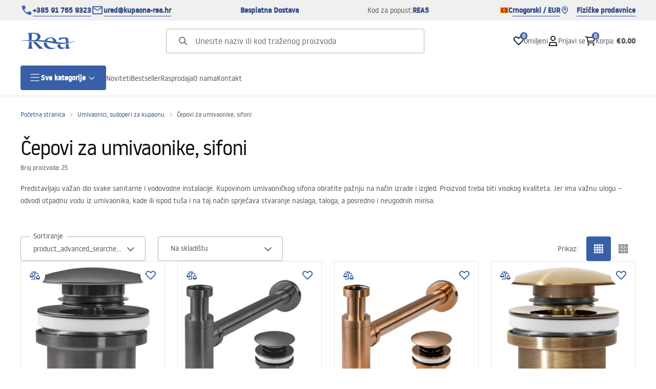

--- FILE ---
content_type: text/html
request_url: https://kupaona-rea.me/umivaonici-sudoperi-za-kupaonu/cepovi-za-umivaonike-sifoni
body_size: 48267
content:
<!DOCTYPE html><!-- render components without fragment, because may be slots are not working correctly --><html lang="me"> <head><meta charset="UTF-8"><title>Čepovi za umivaonike, sifoni - Rea</title><link rel="canonical" href="https://kupaona-rea.me/umivaonici-sudoperi-za-kupaonu/cepovi-za-umivaonike-sifoni"><meta name="description" content="Čepovi za umivaonike, sifoni - Rea"><meta name="robots" content="index, follow"><meta property="og:title" content="Čepovi za umivaonike, sifoni"><meta property="og:type" content="product-list"><meta property="og:image" content="https://tutumi.pl/picture/fit-in/700x700/smart/filters:quality(75):fill(white)/38dab4d5e9814505b0ab81a8f6e7ce32"><meta property="og:url" content="https://kupaona-rea.me/umivaonici-sudoperi-za-kupaonu/cepovi-za-umivaonike-sifoni"><meta property="og:image:url" content="https://tutumi.pl/picture/fit-in/700x700/smart/filters:quality(75):fill(white)/38dab4d5e9814505b0ab81a8f6e7ce32"><meta property="og:image:alt" content="Čepovi za umivaonike, sifoni - Rea"><script type="application/ld+json" >{"@context":"https://schema.org","@graph":[{"@type":"ItemList","numberOfItems":25,"itemListElement":[{"@type":"ListItem","position":1,"item":{"@type":"Product","name":"Univerzalni klik-klak čep Rea Titan","url":"https://kupaona-rea.me/univerzalni-klik-klak-cep-rea-titan","offers":{"@type":"Offer","price":23.24,"priceCurrency":"EUR","availability":"https://schema.org/OutOfStock"},"description":"Klik-klak čep je univerzalan, odgovara umivaonicima i sa i bez preljevne rupe. Zahvaljujući posebnoj fazi proizvodnje, ćep je zaštićena od korozije, potamnjenja i promjene boje. Prikladni umivaonici mogu se naći na našoj web stranici.","image":"https://tutumi.pl/picture/smart/filters:quality(75):fill(white)/0778f2aebb323d85c980aa1189555ffd.jpg"}},{"@type":"ListItem","position":2,"item":{"@type":"Product","name":"Rea sifon za umivaonik s klik-klak čepom Titan","url":"https://kupaona-rea.me/rea-sifon-za-umivaonik-s-klik-klak-cepom-titan","offers":{"@type":"Offer","price":70.19,"priceCurrency":"EUR","availability":"https://schema.org/OutOfStock"},"description":"Sifon odgovara svim umivaonicima sa standardnim ispusnim otvorom od 45 mm. Na sifon dodajemo gratis čep Klik-Klak! Set uključuje sve matice i brtve potrebne za sastavljanje i korištenje.","image":"https://tutumi.pl/picture/smart/filters:quality(75):fill(white)/fd2b6aa7c4e9e46204a317e720191d70.jpg"}},{"@type":"ListItem","position":3,"item":{"@type":"Product","name":"Rea sifon za umivaonik s klik-klak čepom COPPER MAT","url":"https://kupaona-rea.me/rea-sifon-za-umivaonik-s-klik-klak-cepom-copper-mat","offers":{"@type":"Offer","price":70.19,"priceCurrency":"EUR","availability":"https://schema.org/InStock"},"description":"Sifon odgovara svim umivaonicima sa standardnim ispusnim otvorom od 45 mm. Na sifon dodajemo gratis čep Klik-Klak! Set uključuje sve matice i brtve potrebne za sastavljanje i korištenje.","image":"https://tutumi.pl/picture/smart/filters:quality(75):fill(white)/4384e450231247ff8a46d6d041eeed25.jpg"}},{"@type":"ListItem","position":4,"item":{"@type":"Product","name":"Čep za umivaonik univerzalni klik-klak Rea Brushed GOLD Antique","url":"https://kupaona-rea.me/cep-za-umivaonik-univerzalni-klik-klak-rea-brushed-gold-antique","offers":{"@type":"Offer","price":23.24,"priceCurrency":"EUR","availability":"https://schema.org/InStock"},"description":"Klik-klak čep je univerzalan, odgovara i umivaoniku sa i bez preljevnog otvora. Zahvaljujući posebnoj fazi proizvodnje, pluto je zaštićeno od korozije, tamnjenja i promjene boje. Odgovarajuće umivaonike možete pronaći na našoj web stranici.","image":"https://tutumi.pl/picture/smart/filters:quality(75):fill(white)/249a5bf2aa13b459b11d8cfbb4a61471.jpg"}},{"@type":"ListItem","position":5,"item":{"@type":"Product","name":"Sifon Rea BRUSH NICKLE INOX","url":"https://kupaona-rea.me/sifon-rea-brush-nickle-inox","offers":{"@type":"Offer","price":70.19,"priceCurrency":"EUR","availability":"https://schema.org/InStock"},"description":"Syfon pasuje do wszystkich umywalek o standardowym otworze odpływowym 45 mm. Do syfonu dodajemy korek Klik-Klak gratis! W komplecie znajdują się wszystkie nakrętki i uszczelki niezbędne do montażu i użytkowania.","image":"https://tutumi.pl/picture/smart/filters:quality(75):fill(white)/38c80c2c1dbc13b91a925a22b8e9ad45.jpg"}},{"@type":"ListItem","position":6,"item":{"@type":"Product","name":"Umivaonik Siphon Klik-Klak Univerzalno Copper","url":"https://kupaona-rea.me/umivaonik-siphon-klik-klak-univerzalno-copper","offers":{"@type":"Offer","price":53.76,"priceCurrency":"EUR","availability":"https://schema.org/OutOfStock"},"description":"Predstavljamo vam visokokvalitetni sifon za umivaonik izrađen od mjedi. Sifon odgovara svim umivaonicima sa standardnom odvodnom rupom od 45 mm. Dodajte Klik-Klak čep u sifon besplatno! Set uključuje sve matice i brtve potrebne za ugradnju i uporabu.","image":"https://tutumi.pl/picture/smart/filters:quality(75):fill(white)/516c1471791ccbd57eaec754ae2abfb2.jpg"}},{"@type":"ListItem","position":7,"item":{"@type":"Product","name":"Univerzalni klik-klak čep Rea Copper","url":"https://kupaona-rea.me/univerzalni-klik-klak-cep-rea-copper","offers":{"@type":"Offer","price":23.24,"priceCurrency":"EUR","availability":"https://schema.org/OutOfStock"},"description":"Klik-klak čep je univerzalan, odgovara umivaonicima i sa i bez preljevne rupe. Zahvaljujući posebnoj fazi proizvodnje, ćep je zaštićena od korozije, potamnjenja i promjene boje. Prikladni umivaonici mogu se naći na našoj web stranici.","image":"https://tutumi.pl/picture/smart/filters:quality(75):fill(white)/f414a6796347532c3522a4f9f207d391.jpg"}},{"@type":"ListItem","position":8,"item":{"@type":"Product","name":"Univerzalni klik-klak čep Rea Copper Brush","url":"https://kupaona-rea.me/univerzalni-klik-klak-cep-rea-copper-brush","offers":{"@type":"Offer","price":23.24,"priceCurrency":"EUR","availability":"https://schema.org/InStock"},"description":"Klik-klak čep je univerzalan, odgovara umivaonicima i sa i bez preljevne rupe. Zahvaljujući posebnoj fazi proizvodnje, ćep je zaštićena od korozije, potamnjenja i promjene boje. Prikladni umivaonici mogu se naći na našoj web stranici.","image":"https://tutumi.pl/picture/smart/filters:quality(75):fill(white)/28d66e206cb4104a4c536802d022cc07.jpg"}},{"@type":"ListItem","position":9,"item":{"@type":"Product","name":"Univerzalni bijeli klik-klak sifon","url":"https://kupaona-rea.me/univerzalni-bijeli-klik-klak-sifon","offers":{"@type":"Offer","price":50.82,"priceCurrency":"EUR","availability":"https://schema.org/InStock"},"description":"Sifon odgovara svim umivaonikma sa standardnim otvorom za odvod od 45 mm. Dodajte Click-Klak čep u Sifon! Set uključuje sve matice i brtve potrebne za montažu i upotrebu.","image":"https://tutumi.pl/picture/smart/filters:quality(75):fill(white)/cb9a5f153d428dcb68f984a580b310a9"}},{"@type":"ListItem","position":10,"item":{"@type":"Product","name":"Čep za umivaonik univerzalni klik-klak Rea Brushed BLACK METALIC","url":"https://kupaona-rea.me/cep-za-umivaonik-univerzalni-klik-klak-rea-brushed-black-metalic","offers":{"@type":"Offer","price":32.63,"priceCurrency":"EUR","availability":"https://schema.org/InStock"},"description":"Klik-klak čep je univerzalan, odgovara i umivaoniku sa i bez preljevnog otvora. Zahvaljujući posebnoj fazi proizvodnje, pluto je zaštićeno od korozije, tamnjenja i promjene boje. Odgovarajuće umivaonike možete pronaći na našoj web stranici.","image":"https://tutumi.pl/picture/smart/filters:quality(75):fill(white)/f623c19f1ddc4d30ff5847f9e5776672.jpg"}},{"@type":"ListItem","position":11,"item":{"@type":"Product","name":"Sifon HC2 White","url":"https://kupaona-rea.me/sifon-hc2-white","offers":{"@type":"Offer","price":5.16,"priceCurrency":"EUR","availability":"https://schema.org/InStock"},"description":"Prezentujemy Państwu wysokiej klasy przyłącze odpływowe &amp;#8211; syfon bidetowy / półsyfon umywalkowy butelkowy wykonany z polipropylenu odpornego na wysoką temperaturę. Materiał o gładkiej powierzchni będzie przeciwdziałał tworzeniu się osadów.\n\nSyfony firmy Mcalpine znakomicie sprawdzają się we wszystkich rodzajach umywalek i bidetów. Ich wysokiej jakości materiał pozwala cieszyć się niezawodnością przez wiele lat.\n\nProdukt niezbędny dla poprawnego funkcjonowania niemalże dowolnej umywalki, zlewozmywaka czy bidetu na standardowy otwór 32-45mm. Standardowe przyłączenie korków normalnych i typu klik-klak (1¼&amp;#8221;, 32mm).\n\nW komplecie znajdują się wszystkie nakrętki i uszczelki niezbędne do montażu i użytkowania.","image":"https://tutumi.pl/picture/smart/filters:quality(75):fill(white)/73676f11e466d9c64255192736945c89.jpg"}},{"@type":"ListItem","position":12,"item":{"@type":"Product","name":"Čep Rea Brush Nickle INOX","url":"https://kupaona-rea.me/cep-rea-brush-nickle-inox","offers":{"@type":"Offer","price":27.83,"priceCurrency":"EUR","availability":"https://schema.org/InStock"},"description":"Korek klik klak jest uniwersalny, pasuje do umywalek zarówno z otworem przelewowym jak i bez. Dzięki specjalnej fazie produkcji korek jest chroniony przed korozją, matowieniem i odbarwieniami. Odpowiednie umywalki znajdą Państwo na naszej stronie.","image":"https://tutumi.pl/picture/smart/filters:quality(75):fill(white)/5ee4701fbd047ec64c4d160b507cd4ce.jpg"}},{"@type":"ListItem","position":13,"item":{"@type":"Product","name":"Čep za umivaonik univerzalni klik-klak Rea Brushed GOLD MAT","url":"https://kupaona-rea.me/cep-za-umivaonik-univerzalni-klik-klak-rea-brushed-gold-mat","offers":{"@type":"Offer","price":28,"priceCurrency":"EUR","availability":"https://schema.org/InStock"},"description":"Klik-klak čep je univerzalan, odgovara i umivaoniku sa i bez preljevnog otvora. Zahvaljujući posebnoj fazi proizvodnje, pluto je zaštićeno od korozije, tamnjenja i promjene boje. Odgovarajuće umivaonike možete pronaći na našoj web stranici.","image":"https://tutumi.pl/picture/smart/filters:quality(75):fill(white)/2fdb97cd20be38b4f1886a9b74a4deaa"}},{"@type":"ListItem","position":14,"item":{"@type":"Product","name":"Rea sifon za umivaonik s klik-klak čepom Brušeno zlato MAT","url":"https://kupaona-rea.me/rea-sifon-za-umivaonik-s-klik-klak-cepom-bruseno-zlato-mat","offers":{"@type":"Offer","price":66.55,"priceCurrency":"EUR","availability":"https://schema.org/InStock"},"description":"Sifon odgovara svim umivaonicima sa standardnim ispusnim otvorom od 45 mm. Na sifon dodajemo gratis čep Klik-Klak! Set uključuje sve matice i brtve potrebne za sastavljanje i korištenje.","image":"https://tutumi.pl/picture/smart/filters:quality(75):fill(white)/e9527177ec49e4ccad86d535123b6a7b"}},{"@type":"ListItem","position":15,"item":{"@type":"Product","name":"Umivaonik Sifon Klik-Klak Universal OLD BLACK","url":"https://kupaona-rea.me/umivaonik-sifon-klik-klak-universal-old-black","offers":{"@type":"Offer","price":50.82,"priceCurrency":"EUR","availability":"https://schema.org/InStock"},"description":"Sifon odgovara svim umivaonicima sa standardnom odvodnom rupom od 45 mm. Dodajte Klik-Klak čep u sifon besplatno! Set uključuje sve matice i brtve potrebne za ugradnju i uporabu.","image":"https://tutumi.pl/picture/smart/filters:quality(75):fill(white)/ea6248ac3d52ad749b617e3a7d19a827"}},{"@type":"ListItem","position":16,"item":{"@type":"Product","name":"Univerzalni klik-klak čep Rea Rose Gold","url":"https://kupaona-rea.me/univerzalni-klik-klak-cep-rea-rose-gold","offers":{"@type":"Offer","price":27.83,"priceCurrency":"EUR","availability":"https://schema.org/InStock"},"description":"Klik-klak čep je univerzalan, odgovara umivaonicima i sa i bez preljevne rupe. Zahvaljujući posebnoj fazi proizvodnje, ćep je zaštićena od korozije, potamnjenja i promjene boje. Prikladni umivaonici mogu se naći na našoj web stranici.","image":"https://tutumi.pl/picture/smart/filters:quality(75):fill(white)/dc89dce130cf77cb3de99df763eddd02"}},{"@type":"ListItem","position":17,"item":{"@type":"Product","name":"Čep za umivaonik universalni klik-klak Rea bijeli","url":"https://kupaona-rea.me/cep-za-umivaonik-universalni-klik-klak-rea-bijeli","offers":{"@type":"Offer","price":25.41,"priceCurrency":"EUR","availability":"https://schema.org/InStock"},"description":"Klik klak čep je univerzalan, odgovara umivaonicima i sa i bez preljevne rupe. Zahvaljujući posebnoj fazi proizvodnje, čep je zaštićena od korozije, potamnjenja i promjene boje. Prikladni umivaonici mogu se naći na našoj web stranici.","image":"https://tutumi.pl/picture/smart/filters:quality(75):fill(white)/0987b76954efc43aef91d43ca07bbab6"}},{"@type":"ListItem","position":18,"item":{"@type":"Product","name":"Čep univerzalni klik-klak za Rea Gold","url":"https://kupaona-rea.me/cep-univerzalni-klik-klak-za-rea-gold","offers":{"@type":"Offer","price":27.83,"priceCurrency":"EUR","availability":"https://schema.org/InStock"},"description":"Klik klak čep je univerzalan, odgovara umivaonicima i sa i bez preljevne rupe. Zahvaljujući posebnoj fazi proizvodnje, čep je zaštićena od korozije, potamnjenja i promjene boje. Prikladni umivaonici mogu se naći na našoj web stranici.","image":"https://tutumi.pl/picture/smart/filters:quality(75):fill(white)/e2a3be59783ffdd9a490395b14ed8a48"}},{"@type":"ListItem","position":19,"item":{"@type":"Product","name":"Sifon za umivaonik Klik-Klak Universal Chrome","url":"https://kupaona-rea.me/sifon-za-umivaonik-klik-klak-universal-chrome","offers":{"@type":"Offer","price":44.77,"priceCurrency":"EUR","availability":"https://schema.org/InStock"},"description":"Sifon odgovara svim umivaonicima sa standardnom odvodnom rupom od 45 mm. Dodajte Klik-Klak čep u sifon besplatno! Set uključuje sve matice i brtve potrebne za ugradnju i uporabu.","image":"https://tutumi.pl/picture/smart/filters:quality(75):fill(white)/1c84abbd21301395233cec339e7d9790"}},{"@type":"ListItem","position":20,"item":{"@type":"Product","name":"Univerzalni čep klik-klak Rea Old Black","url":"https://kupaona-rea.me/univerzalni-cep-klik-klak-rea-old-black","offers":{"@type":"Offer","price":27.83,"priceCurrency":"EUR","availability":"https://schema.org/InStock"},"description":"Utikač za klikanje univerzalni je čep, pogodan za umivaonike sa ili bez preljevne rupe. Zahvaljujući posebnoj fazi proizvodnje čep je zaštićen od korozije, potamnjenja i promjene boje. Na našoj web stranici pronaći ćete prikladne umivaonike za pranje.","image":"https://tutumi.pl/picture/smart/filters:quality(75):fill(white)/7e635d8b8c843b6b02914d4034e93c7b"}},{"@type":"ListItem","position":21,"item":{"@type":"Product","name":"Univerzalni čeđ za umivaonik klik-klak Rea Chrome","url":"https://kupaona-rea.me/univerzalni-ced-za-umivaonik-klik-klak-rea-chrome","offers":{"@type":"Offer","price":24.2,"priceCurrency":"EUR","availability":"https://schema.org/InStock"},"description":"Čep je izvrstan izbor za vlasnike bilo koje kuhinje ili kupaonice. Prekriven je četverostrukim premazom najviše kvalitete u srebrnoj boji. Click klak čep je univerzalan, odgovara umivaonicima i sa i bez preljevne rupe. Zahvaljujući ovoj tehnici, proizvod je zaštićen od korozije, potamnjenja i promjene boje. Prikladne umivaonike možete pronaći na našim drugim aukcijama. Pozivamo vas da vidite našu ponudu.","image":"https://tutumi.pl/picture/smart/filters:quality(75):fill(white)/b0e46f2d93ddb540c8b07be6c6d05b53"}},{"@type":"ListItem","position":22,"item":{"@type":"Product","name":"Umivaonik Siphon Klik-Klak Univerzalni crna mat","url":"https://kupaona-rea.me/umivaonik-siphon-klik-klak-univerzalni-crna-mat","offers":{"@type":"Offer","price":50.82,"priceCurrency":"EUR","availability":"https://schema.org/InStock"},"description":"Sifon odgovara svim umivaonicima sa standardnom odvodnom rupom od 45 mm. Dodajte Klik-Klak čep u sifon besplatno! Set uključuje sve matice i brtve potrebne za ugradnju i uporabu.","image":"https://tutumi.pl/picture/smart/filters:quality(75):fill(white)/138652885ccc234e0b2effd5da87d7c7"}},{"@type":"ListItem","position":23,"item":{"@type":"Product","name":"Umivaonik čep univerzalni klik-clake Rea crno crno","url":"https://kupaona-rea.me/umivaonik-cep-univerzalni-klik-clake-rea-crno-crno","offers":{"@type":"Offer","price":25.41,"priceCurrency":"EUR","availability":"https://schema.org/InStock"},"description":"Klik-klak čep univerzalni je čep, pogodan za umivaonike sa ili bez preljevne rupe. Zahvaljujući posebnoj fazi proizvodnje čep je zaštićen od korozije, potamnjenja i promjene boje. Na našoj web stranici pronaći ćete prikladne umivaonike za pranje.","image":"https://tutumi.pl/picture/smart/filters:quality(75):fill(white)/2ebf3ca2bae705f26c692a1d8e777505"}},{"@type":"ListItem","position":24,"item":{"@type":"Product","name":"Umivaonik Siphon Klik-Klak Universal REA Gold Gold","url":"https://kupaona-rea.me/umivaonik-siphon-klik-klak-universal-rea-gold-gold","offers":{"@type":"Offer","price":50.82,"priceCurrency":"EUR","availability":"https://schema.org/InStock"},"description":"Predstavljamo vam visokokvalitetni sifon za umivaonik izrađen od mjedi. Sifon odgovara svim umivaonicima sa standardnom odvodnom rupom od 45 mm. Dodajte Klik-Klak čep u sifon besplatno! Set uključuje sve matice i brtve potrebne za ugradnju i uporabu.","image":"https://tutumi.pl/picture/smart/filters:quality(75):fill(white)/50893b6b0a890938fb5aa8ecfa26fd30"}},{"@type":"ListItem","position":25,"item":{"@type":"Product","name":"Umivaonik Siphon Klik-Klak Univerzalno ružičasto zlato","url":"https://kupaona-rea.me/umivaonik-siphon-klik-klak-univerzalno-ruzicasto-zlato","offers":{"@type":"Offer","price":50.82,"priceCurrency":"EUR","availability":"https://schema.org/InStock"},"description":"Predstavljamo vam visokokvalitetni sifon za umivaonik izrađen od mjedi. Sifon odgovara svim umivaonicima sa standardnom odvodnom rupom od 45 mm. Dodajte Klik-Klak čep u sifon besplatno! Set uključuje sve matice i brtve potrebne za ugradnju i uporabu.","image":"https://tutumi.pl/picture/smart/filters:quality(75):fill(white)/2e3a9201ab78485c5ec0987bd14d3e7c"}}]},{"@type":"BreadcrumbList","itemListElement":[{"@type":"ListItem","position":1,"item":{"@id":"https://kupaona-rea.me/umivaonici-sudoperi-za-kupaonu","name":"Umivaonici, sudoperi za kupaonu"}},{"@type":"ListItem","position":2,"item":{"@id":"https://kupaona-rea.me/umivaonici-sudoperi-za-kupaonu/cepovi-za-umivaonike-sifoni","name":"Čepovi za umivaonike, sifoni"}}]}]}</script><link rel="preconnect" href="https://www.googletagmanager.com"><meta name="viewport" content="minimum-scale=1, initial-scale=1, maximum-scale=5, width=device-width, shrink-to-fit=no, viewport-fit=cover"><link rel="icon" type="image/svg+xml" href="/favicon.svg"><meta name="msapplication-TileColor" content="#FFFFFF"><meta name="theme-color" content="#FFFFFF"><script type="module" src="/js/PWATags.astro_astro_type_script_index_0_lang-C_SvmBXz.js"></script><link rel="manifest" href="/manifest.webmanifest"><link rel="stylesheet" href="/_astro/globals.CiIxS37n.css">
<link rel="stylesheet" href="/_astro/layout.-F7Dfgyi.css">
<link rel="stylesheet" href="/_astro/globals.C7otniIn.css">
<link rel="stylesheet" href="/_astro/_id_.IldGhxUE.css">
<link rel="stylesheet" href="/_astro/_id_.BMGP42Cj.css">
<link rel="stylesheet" href="/_astro/_niceUrl_.BYQdCCFf.css">
<link rel="stylesheet" href="/_astro/_id_.FOXTLq-Y.css">
<link rel="stylesheet" href="/_astro/1login-auth.D_9ia3c3.css">
<link rel="stylesheet" href="/_astro/_niceUrl_.CdGKezQ_.css">
<link rel="stylesheet" href="/_astro/_niceUrl_._nnICIN1.css">
<link rel="stylesheet" href="/_astro/_niceUrl_.Kbv6EXmG.css">
<link rel="stylesheet" href="/_astro/_niceUrl_.BsXdEUu_.css">
<link rel="stylesheet" href="/_astro/_niceUrl_.DxeU6VBJ.css">
<link rel="stylesheet" href="/_astro/_niceUrl_.C2SSfsI5.css">
<link rel="stylesheet" href="/_astro/_niceUrl_.C2igVavH.css">
<link rel="stylesheet" href="/_astro/_id_.BcekAGYy.css">
<link rel="stylesheet" href="/_astro/_niceUrl_.5xsRdyod.css">
<link rel="stylesheet" href="/_astro/_id_.DVdfn2QN.css">
<link rel="stylesheet" href="/_astro/_niceUrl_.DrrCUb1u.css">
<link rel="stylesheet" href="/_astro/_niceUrl_.37oez6am.css">
<link rel="stylesheet" href="/_astro/_id_.D0UJ-7XL.css">
<link rel="stylesheet" href="/_astro/confirmation.DrEC8M9V.css">
<link rel="stylesheet" href="/_astro/_niceUrl_.-5PxZjXc.css">
<link rel="stylesheet" href="/_astro/forgot-password.CIS-YPMu.css">
<link rel="stylesheet" href="/_astro/login.D1IyNB4W.css">
<link rel="stylesheet" href="/_astro/compare.BJn8C6h0.css">
<link rel="stylesheet" href="/_astro/_niceUrl_.BtxlvL3x.css">
<link rel="stylesheet" href="/_astro/_niceUrl_.X8Tdil_J.css">
<link rel="stylesheet" href="/_astro/login.CQ5TEo2X.css">
<link rel="stylesheet" href="/_astro/_id_.BF-s0Y0h.css">
<link rel="stylesheet" href="/_astro/index.QhiyF8sp.css"></head> <body> <script>(function(){const translations = {"common":{"from":"od","to":"do","add":"Dodaj","add-review":"Ocijeni proizvod","add-to-cart":"Dodaj u korpu","add-to-cart-error":"Došlo je do greške prilikom dodavanja u korpu.","add-to-cart-success":"Proizvod je dodat u korpu","back":"Nazad","back-to-login":"Nazad na prijavu","cancel":"Otkaži","cart":"Korpa","collection-point":"Mjesto preuzimanja","continue":"Nastavi kupovinu","continue-as-guest":"Naruči kao gost","continue-as-guest-desc":"Naručite brže. Kreirajte <0>nalog u sljedećem koraku</0> kako biste uštedjeli vrijeme pri sljedećoj kupovini.","customer-account":"Nalog","day":{"short":{"friday":"pet.","monday":"pon.","saturday":"sub.","sunday":"ned.","thursday":"čet.","tuesday":"uto.","wednesday":"sri."}},"delete":"Obriši","delete-error":"Došlo je do greške prilikom brisanja.","delete-success":"Adresa je obrisana.","delivery":"Dostava","delivery-address":"Adresa dostave","description":"Opis proizvoda","info-about-product":"Informacije o proizvodu","discount":"Popust","dont-have-account":"Nemate nalog? <0>Registrujte se</0>","edit":"Uredi","enter-city":"Izaberite grad","enter-country-state":"Izaberite region","error-occurred":"Došlo je do greške","server-error-occurred":"Došlo je do greške na serveru","error-occurred-during-login":"Došlo je do greške prilikom prijave","error-pattern":"Neispravan format","error-required":"Obavezno polje","error-postal-code":"Neispravan poštanski broj","forgot-password":"Zaboravili ste lozinku?","forgot-password-email":"Unesite svoj e-mail, ako ga imamo u sistemu, poslaćemo vam link za promjenu lozinke.","forgot-password-email-or-phone":"Unesite e-mail ili broj telefona koji ste koristili prilikom kreiranja naloga. Ako ga imamo u sistemu, poslaćemo vam link za promjenu lozinke.","invalid-login":"Neispravan e-mail ili broj telefona","go-to-place-order":"Pređi na naručivanje","item-count":{"few":"{{count}} proizvoda","many":"{{count}} proizvoda","one":"{{count}} proizvod","other":"{{count}} proizvoda"},"login":"Prijavi se","main-page":"Početna stranica","more":"više","month":{"few":"{{count}} mjeseca","many":"{{count}} mjeseci","one":"{{count}} mjesec","other":"{{count}} mjeseci"},"name":"Naziv","newsletter":"Bilten","your-email":"Vaš e-mail","newsletter-enter-email":"Unesite svoj e-mail","newsletter-signin":"Prijavite se","next-page":"Sledeća","no-search-results":"Nema rezultata pretrage","opinions":"Mišljenja","order":"Porudžbina","order-number":"Broj porudžbine","order-price":"Vrijednost porudžbine","order-status":"Status","order-summary":"Sažetak porudžbine","outpost-shops":"Fizičke prodavnice","outpost-shop":"Fizička prodavnica","page":"Stranica","page-from":"od","pagination-info":"Prikazano od {{from}} do {{to}} od {{of}} stavki.","pagination-infinite-info":"Prikazano {{to}} od {{of}} stavki.","password-change":"Promjena lozinke","password-changed":"Vaša lozinka je promijenjena.","password-email-notification":{"line1":"Provjerite spam folder.","line2":"Provjerite da li je adresa ispravna.","line3":"Sačekajte 15 minuta i pokušajte ponovo.","paragraph":"Niste dobili e-mail?","title":"Poslali smo vam e-mail na adresu <0>{{email}}</0>"},"password-phone-notification":{"title":"Poslali smo vam SMS na broj <0>{{phone}}</0>","paragraph":"Niste dobili SMS?","line1":"Provjerite da li je broj ispravan.","line2":"Sačekajte 15 minuta i pokušajte ponovo."},"passwords-not-match":"Unesene lozinke se ne poklapaju","previous-page":"Prethodna","product":"Proizvod","product-availability-nofound":"Nema prodavnica koje odgovaraju izabranim kriterijumima.","product-availability-beginning-info":"Unesite grad ili izaberite veličinu","product-cart-success-long":"Proizvod \"{{product}}\" je dodat u korpu.","product-name":"Naziv proizvoda","product-outposts":"Provjerite dostupnost u prodavnicama","product-price":"Cijena","product-price-type":"Cijena {{priceType}}","product-quantity":"Količina","product-select-variant":"Izaberite veličinu","product-sum":"Ukupno","product-variant":"Varijanta","products":"Proizvodi","products-count":"Proizvodi ({{count}})","rate-it":"Ocijeni","rated":"Ocijenjeno","remove-from-favorites":"Ukloni iz omiljenih","repository-add-fail":"Došlo je do greške prilikom dodavanja u omiljene.","repository-added":"Proizvod je dodat u omiljene.","repository-added-long":"Proizvod \"{{name}}\" je dodat u omiljene proizvode.","repository-remove-fail":"Došlo je do greške prilikom uklanjanja iz omiljenih.","repository-removed":"Proizvod je uklonjen iz omiljenih.","repository-removed-long":"Proizvod \"{{name}}\" je uklonjen iz omiljenih proizvoda.","required":"* obavezna polja","required-field":"*","review-content":"Napišite recenziju","review-content-optional":"Sadržaj recenzije (opciono)","date-added":"Datum dodavanja:","no-reviews":"Nema recenzija","no-reviews-desc":"Još niko nije ocijenio ovaj proizvod. <br></br>Budite prvi koji će podijeliti svoje mišljenje!","reviews-allowed":"Vaše mišljenje je važno!","reviews-allowed-desc":"Pomozite drugima u donošenju odluke i podijelite svoja iskustva sa ovim proizvodom.","review-score":"Ocjena {{name}}","review-created":"Recenzija kreirana","reviews":"Ocjene i recenzije","save":"Sačuvaj","save-changes":"Sačuvaj izmjene","search":{"orders":"Broj porudžbine","products":"Pretraži proizvode...","search":"Pretraži","results":"Rezultati za"},"see-all":"Vidi sve","selected-filters":"Izabrani filteri","show":"Prikaži","show-2":"Vidi","show-all":"Vidi sve","show-less":"Prikaži manje","show-more-2":"Prikaži više","show-more":"Vidi više","show-selected":"Prikaži izabrano","sizetable":"Tabela veličina","subcategories":"Potkategorije","suggestions":"Prijedlozi","telephone":"Broj telefona","to-cart":"U korpu","accept":"Prihvati","load-more":"Učitaj još {{limit}}","header404":"Nažalost, stranica na toj adresi nije pronađena.","content404":"Ako imate pitanja, kontaktirajte nas.","header403":"Nemate dozvolu za pregled ove stranice","content403":"Ako imate pitanja, kontaktirajte nas.","error-back":"Vrati se na početnu stranicu","back-to-help-center":"Vrati se u centar za pomoć","rate-product":"Ocijeni proizvod","review-title":"Naslov recenzije (opciono)","promotion":"Promocija","select-file":"Izaberite fajl","product-id":"ID proizvoda","product-url":"URL proizvoda","cart-without-name":"Korpa bez naziva","cart-name":"Naziv korpe","cart-items":"Proizvodi","cart-total":"Vrijednost","your-account":"Vaš nalog","repository":"Omiljeni","search-placeholder":"Unesite naziv ili kod traženog proizvoda","selected-language":"Jezik","footer-merce":"e-commerce platforma od","favorite":"Omiljeni","home":"Početna","download":"Preuzmi","producer":"Proizvođač","sortby":"Redoslijed","date-range":"Opseg datuma","item-count-long":"Broj proizvoda: {{count}}","back-to":"Vrati se na - {{categoryName}}","filters-and-sorting":"Filteri i sortiranje","add-to-favorites":"Dodaj u omiljene","in-days":"{{value}} dana","in-hours":"{{value}}h","delivery-in":"Dostava za","vat":"PDV","ean":"EAN","unit":"Jedinica","warehouse-symbol":"Simbol skladišta","custom-code":"Vlastiti kod","ask-about-product":"Pitajte o proizvodu","less":"Manje","quantity":"Količina","filename":"Naziv fajla","options-not-found":"Opcije nisu pronađene","check":"Provjeri","choose-size-error":"Izaberite veličinu","notify-info":"Unesite svoj e-mail. Kada proizvod ili varijanta ponovo bude dostupna, dobićete obavještenje.","notify-success":"Vaš e-mail je uspješno sačuvan.","available":"Dostupno","unavailable":"Nedostupno","variants":"Varijante","selected-outpost":"Izabrano skladište","edit-my-carts":"Uredi moje korpe","validation-required":"Polje je obavezno","validation-email":"Neispravan e-mail","validation-telephone":"Neispravan broj telefona","validation-min-length":{"few":"Polje mora imati najmanje {{count}} znaka","many":"Polje mora imati najmanje {{count}} znakova","one":"Polje mora imati najmanje {{count}} znak","other":"Polje mora imati najmanje {{count}} znakova"},"validation-max-length":{"few":"Polje može imati najviše {{count}} znaka","many":"Polje može imati najviše {{count}} znakova","one":"Polje može imati najviše {{count}} znak","other":"Polje može imati najviše {{count}} znakova"},"validation-min":"Vrijednost ne može biti manja od {{min}}","validation-max":"Vrijednost ne može biti veća od {{max}}","validation-regex":"Korišćen je nedozvoljeni znak","validation-accept-rules":"Morate prihvatiti pravila","cheapest-price-info":"Najniža cijena u posljednjih 30 dana:","cheapest-price-label":"najniža cijena u posljednjih 30 dana","regular-price-label":"Redovna cijena","promotion-price-label":"promotivna cijena","actual-price-label":"trenutna cijena","price-with-code-label":"sa kodom","coupon-code-copied":"Kopirano: {{code}}","show-all-products":"Vidi sve proizvode","opening-hours":"Radno vrijeme","map-directions":"Upute za dolazak","days":{"one":"dan","few":"dana","many":"dana","other":"dana"},"hours":{"one":"sat","few":"sata","many":"sati","other":"sati","short":"sat."},"minutes":{"one":"minut","few":"minute","many":"minuta","other":"minuta","short":"min."},"seconds":{"one":"sekunda","few":"sekunde","many":"sekundi","other":"sekundi","short":"sek."},"price-history":"Najniža cijena u posljednjih 30 dana","choose-size":"Izaberite veličinu","product-notify":"Obavijesti o dostupnosti","complete-stylization":"Dovrši stilizaciju","submit":"Pošalji","email":"E-mail","email-or-phone":"E-mail ili broj telefona","read-on":"Pročitaj više","news":"Novosti","total-price":"Ukupna cijena","total-worth":"Ukupna vrijednost","confirm-register":"Potvrda registracije","confirm-register-failed":"Potvrda registracije nije uspjela","go-to-checkout":"Pređi na kasu","activated-loyalty-card":"Loyalty kartica je aktivirana","activate-loyalty-card":"Aktivacija loyalty kartice","index":"Indeks","update-app-title":"Dostupno ažuriranje!","update-app-message":"Nova verzija aplikacije {{appName}} je dostupna! Želite li je preuzeti sada?","update-app-confirm":"Ažuriraj","update-app-cancel":"Ne sada","offline-mode":"Offline režim","offline-mode-message":"Vaš uređaj nema internet konekciju potrebnu za korišćenje servisa.","try-again":"Pokušajte ponovo","open-settings":"Otvori podešavanja","compare-product":"Uporedi proizvod","compare-products":"Uporedi proizvode","compare":"Upoređivač proizvoda","categories":"Kategorije","show-differences":"Prikaži razlike","compare-add-fail":"Dostignut je maksimalan broj proizvoda za upoređivanje","no-products-to-compare":"Nema proizvoda za upoređivanje","vide":"Uporedi","documents-for-download":"Dokumenti za preuzimanje","outpost-error":{"permission-danied":"Korisnik je odbio pristup lokaciji.","position-unvailable":"Informacije o lokaciji nisu dostupne.","timeout":"Vrijeme za dobijanje lokacije je isteklo.","default":"Došlo je do nepoznate greške prilikom dobijanja lokacije."},"find-nearest":"Pronađi najbližu prodavnicu","find-outpost":"Pronađi prodavnicu","not-support-geolocation":"Vaš pretraživač ne podržava geolokaciju.","show-all-outposts":"Prikaži sve","prefix-phone":"tel.:","prefix-email":"e-mail:","auth-services":{"facebookApi":"Facebook","googleApi":"Google","wpOneLogin":"WP 1Login","twitter":"Twitter","instagram":"Instagram","appleApi":"Apple"},"social-login":"Ili se prijavite putem","social-login-error":"Prijava nije uspjela","social-login-redirect-info":"Molimo sačekajte. Uskoro ćete biti preusmjereni...","login-action":"Prijava","cart-reminder":"Ne čekajte sa kupovinom, dodavanje proizvoda u korpu ne znači njihovu rezervaciju.","cart-reminder-finalization-options":"Nema dostupnih metoda transporta i isporuke.","cart-reminder-finalization-options-alternative":"Nema mogućnosti realizacije porudžbine u odabranoj zemlji isporuke.","welcome-user":"Dobrodošli <0>{{name}}</0>","my-data":"Moji podaci","change-password":"Promijeni lozinku","terms-and-conditions":"Marketinške saglasnosti","billing-data":"Podaci za račun","my-addresses":"Adrese","change-outpost":"Promijeni skladište","my-orders":"Porudžbine","my-returns":"Povrati","my-complaints":"Reklamacije","import-products-to-cart":"Uvezi proizvode u korpu","import-products":"Uvezi proizvode","carts-in-cash":"Korpe","trade-credit":"Trgovački kredit","trade-documents":"Trgovački dokumenti","trade_document":"Trgovački dokument","loyalty-program":"Program lojalnosti","employees":"Zaposleni","panel":"Panel","logout":"Odjavi se","your-manager":"Vaš menadžer","contact-with-manager":"Kontaktirajte svog menadžera","contact-with-manager-info":"Niste sigurni ili vam je potrebna stručna pomoć? Kontaktirajte svog menadžera","to-cash":"Na kasu","go-to-cash":"Pređi na kasu","points":"Poeni","selected-cart":"Izabrana korpa","manage-carts":"Upravljaj korpama","cart-total-price":"Ukupno","popular-phrases":"Popularne fraze","shipment-estimation-today":"Kupite do {{hour}} - isporuka danas","shipment-estimation-other":"Najbrža isporuka: {{day}}","selected-products":"Izabrani proizvodi","total-value":{"nett":"Neto vrijednost","gross":"Bruto vrijednost"},"add-selected":"Dodaj izabrano","products-added-to-cart":"Proizvodi su dodati u korpu","order-id":"ID porudžbine","date":"Datum","amount":{"nett":"Neto iznos","gross":"Bruto iznos"},"status":"Status","tracking":"Praćenje","address":"Adresa","actions":"Akcije","retry":"Pokušaj ponovo","last-orders":"Zadnje porudžbine","missing-orders":"Nema porudžbina","missing-last-orders":"Nema zadnjih porudžbina","menu":"Meni","in-warehouse":"U skladištu","or":"ili","update-customized-name-error":"Nije moguće ažurirati vlastiti kod","product-code":"Šifra proizvoda","base-technical-data":"Osnovni tehnički podaci","product-customized-names":"Vlastiti kodovi proizvoda","own-product-name":"Vlastiti naziv proizvoda","upload-file-with-codes":"Učitaj fajl sa kodovima","assigned-discounts":"Dodijeljeni popusti","no-assigned-discounts":"Nema dodijeljenih popusta","individual-disount":"Individualni popust","settings":"Podešavanja","select-currency":"Izaberite valutu","select-language":"Izaberite jezik","select-country":"Izaberite državu","anonymize-account-message":"Nalog je uspješno izbrisan","anonymize-account-message-error":"Nalog nije izbrisan","anonymize-account":"Brisanje naloga","confirmation-title":"Potvrda operacije","confirmation-success-message":"Operacija je uspješno izvršena","confirmation-error-message":"Operacija nije uspjela","delete-customer-requires-confirmation":"Potrebna je potvrda. Poslat je e-mail sa daljim instrukcijama.","start":"Početak","clear":"Očisti","recently-searched":"Nedavno pretraživano","hints":"Savjeti","options":"Opcije","last-order":"Zadnja porudžbina","no-last-order-found":"Nema zadnje porudžbine","edit-my-data":"Uredi moje podatke","last-viewed":"Nedavno pregledano","remove-product-availabilty-notification":"Obavještenja o dostupnosti proizvoda","remove-product-availabilty-notification-success":"Obavještenje o dostupnosti proizvoda je uspješno uklonjeno","remove-product-availabilty-notification-error":"Došlo je do greške. Promjene nisu sačuvane.","assigned-documents":"Dodijeljeni dokumenti","no-documents-assigned":"Nema dodijeljenih dokumenata","freebies-to-choose":"Pokloni za izbor:","freebies-terms":"Pravila kampanje","offers":"Ponude","nett":"neto","gross":"bruto","catalog-price":"Kataloška cijena:","review-information":"Obavještenje","review-information-content":"Na našem sajtu recenzije mogu ostaviti samo oni koji su kupili proizvod. <0>Dodaj recenziju</0>","review-information-content-logged-in":"Recenzije mogu ostaviti samo prijavljeni korisnici.<br></br> <0>Prijavite se</0> da podijelite svoje mišljenje, ili <1>kreirajte nalog</1> za nekoliko trenutaka.","vouchers-list":"Poklon kartice","other-vouchers":"Ostale poklon kartice","voucher-balance":"Vaš saldo","voucher-balance-error":"Došlo je do greške prilikom dobijanja salda","voucher-code":"Kod poklon kartice","voucher-code-added-successfully":"Kod je uspješno iskorišćen","realize":"Iskoristi","generate-technical-data-sheet":"Preuzmi TDS karticu","weight":"Težina","weightUnit":"kg","contact-list-heading":"Pišite nam","contact-list-description":"Kontaktirajte naš tim stručnjaka koji će rado odgovoriti na sva vaša pitanja i pomoći vam da pronađete najbolja rješenja. Tu smo za vas – pišite ili pozovite nas već danas!","contact-list-all":"Sve","invalid-number":"Neispravan broj","invalid-country-code":"Neispravan pozivni broj države","too-short":"Broj je prekratak","too-long":"Broj je predug","track-shipment":"Prati pošiljku","notify":"Obavijesti","no-products-found":"Nema pronađenih proizvoda","subgroup-discounts":"Pragovi popusta","from-you":"od vas","current-location":"Trenutna lokacija","your-discount":"Vaš popust","rga-action-return":"Vrati proizvode","rga-action-complaint":"Prijavi reklamaciju","price-with-discount":"Cijena sa popustom","code":"Kod","payment-errors":{"update-shipping":"Došlo je do greške prilikom promjene načina dostave","update-coupon":"Došlo je do greške prilikom dodavanja koda za popust","coupon-limit-exceeded":"Možete koristiti najviše jedan kod za popust","order-processing":"Došlo je do greške prilikom obrade porudžbine","checkout":"Došlo je do greške prilikom obrade korpe"},"percentage-discount":"Procentualni popust","cash-discount":"Novčani popust","turnover-from":"Od prometa","turnover-to":"Do prometa","your-turnover":"Vaš promet","turnover-error":"Došlo je do greške prilikom dobijanja pragova popusta","turnover":"Promet","your-current-discount":"Vaš trenutni popust","your-turnover-time":"Vaš promet u posljednjih 180 dana","turnover-notification":"Kupite za <span>{{price}}</span> u roku od <span>{{days}} dana</span> da ne izgubite trenutni popust! Ako ne naručite u tom periodu, popust će biti smanjen.","choose-variant":"Izaberite varijantu","price-per-unit":"Cijena za {{amount}}{{unit}}","come-back":"Vrati se","display":"Prikaži","email-or-phone-number":"E-mail ili broj telefona","account-was-confirmed":"Nalog je potvrđen","account-confirmed-error":"Nalog nije potvrđen","loyalty-card":"Klub kupaca","empty-price-title":"Prijavite se za prikaz cijena","empty-price-title-logged-in":"Kontaktirajte nas za kupovinu ovog proizvoda","empty-price-description":"Za prikaz cijene proizvoda i kupovinu, prijavite se na svoj nalog.","empty-price-description-logged-in":"Ovaj proizvod je dostupan samo po narudžbi, kontaktirajte nas ako ga želite kupiti.","nett-price":"Neto cijena","gross-price":"Bruto cijena","shortcut-availability":"Dost.","shortcut-size":"Velič.","additional-options":"Dodatne opcije","approve":"Odobri","disapprove":"Odbij","order-approved":"Porudžbina je odobrena","order-disapproved":"Porudžbina je odbijena","go-to-login-page":"Pređi na stranicu za prijavu","content":"Sadržaj","show-price":"Prikaži cijenu","confirm-register-success":"Nalog je uspješno registrovan","go-to-panel-page":"Pređi na panel","customer-redirect-info":"Molimo sačekajte. Uskoro ćete biti preusmjereni...","if-no-redirection-occurred":"Ako nije došlo do preusmjeravanja","click-here":"kliknite ovdje","confirm-register-failed-result":"Potvrđujući kod ne postoji, ponovite potvrdu u obrascu za prijavu","your-signature":"Vaš potpis","signature-info":"Vaša recenzija će biti vidljiva svima, odlučite kako želite da se potpišete.","confirmation-code":"Kod za potvrdu","submit-reset-password":"Resetuj lozinku","first-page":"","last-page":"","warehouse":"","generate-technical-data-sheet-page":"","generate-technical-data-sheet-copied":"","generate-technical-data-sheet-copied-error":"","date-of-birth-invalid":"","info":"Informacija","leave-page-message":"Imate odabrane proizvode. Jeste li sigurni da želite napustiti stranicu?"},"product":{"listType":"Prikaz","filters":"Filtriranje","filters2":"Filteri","active-filters":"Aktivni filteri","free-delivery-from":"Besplatna dostava od","delivery-from":"Dostava od","choose-variant":"Izaberite varijantu","all-products":"Svi proizvodi","sortby2":"Sortiranje","yes":"Da","no":"Ne","clear-filters":"Očisti filtere","clear":"Očisti","select-filters":"Primijeni filtere","confirm":"Potvrdi","composition":"Sastav","deliveryCosts":"Troškovi dostave","paymentMethods":"Načini plaćanja","all-filters":"Svi filteri","selected":"Izabrano","apply":"Primijeni","technical-data":"Tehnički podaci","download-files":"Fajlovi za preuzimanje","product-notavailable":"Nije dostupno","current-select":"Trenutno izabrano","set-as-selected":"Postavi kao moje skladište","warehouses-availability":"Dostupnost u skladištima","product-available":"Dostupno","check-in-warehouses":"Provjeri dostupnost u skladištima","choose-set-element":"Izaberite {{sequence}} element seta","choose-set-variant":"Izaberite veličinu za {{sequence}} element seta","sequence-1-order":"prvi","sequence-1-other":"prvog","sequence-2-order":"drugi","sequence-2-other":"drugog","sequence-3-order":"treći","sequence-3-other":"trećeg","sequence-4-order":"četvrti","sequence-4-other":"četvrtog","sequence-5-order":"peti","sequence-5-other":"petog","shipping":{"one":"Dostava sjutra.","two":"Dostava prekosjutra.","few":"Dostava {{date}}.","many":"Dostava {{date}}.","other":"Dostava {{date}}."},"notify-about-availability":"Obavijesti o dostupnosti","notify-about-availability-success":"Uspješno sačuvano. Dobićete obavještenje kada proizvod bude dostupan.","product-unavailable":"Proizvod nije dostupan","notify-about-availability-by-mail":{"one":"Obavijesti me o dostupnosti putem e-maila.","few":"Obavijesti me o dostupnosti veličine putem e-maila.","other":"Obavijesti me o dostupnosti veličine putem e-maila."},"notify-me":"Obavijesti me","properties":"Svojstva","show-pictures":"Prikaži slike","specification":"Specifikacija","immediateShipping":"Trenutna dostava","notify-me-statement":"Želim da primim e-mail kada moja veličina bude dostupna.","notify-me-size":"Veličina: {{size}}","sku":"SKU","ean":"EAN","id":"ID","bundled-items-header":"","codeUsed":"Aktiviran","useCode":"Aktiviraj","freeShipping":{"one":"Besplatna dostava do {{info}} radnog dana.","few":"Besplatna dostava do {{info}} radnih dana.","many":"Besplatna dostava do {{info}} radnih dana.","other":"Besplatna dostava do {{info}} radnih dana."},"shippingDelivery":{"one":"Dostava do {{info}} radnog dana.","few":"Dostava do {{info}} radnih dana.","many":"Dostava do {{info}} radnih dana.","other":"Dostava do {{info}} radnih dana."},"availability":""}};
const SERVER_HOST = undefined;
const INPOST_HOST = undefined;
const REQUEST_TIMEOUT = undefined;
const isMobile = false;
const sitesInfo = {"countries":[{"name":"Czarnogóra","code":"ME","currencies":[{"symbol":"€","code":"EUR","name":"Euro"}],"languages":[{"code":"me","name":"Crnogorski"}],"defaults":{"currency":{"symbol":"€","code":"EUR","name":"Euro"},"language":{"code":"me","name":"Crnogorski"}},"locale":{"priceFormat":"%p %e","decimalSeparator":".","thousandSeparator":"","dateFormat":"d.m.Y","timeFormat":"H:i:s","showZeroDecimalParts":true}}],"country":{"name":"Czarnogóra","code":"ME","currencies":[{"symbol":"€","code":"EUR","name":"Euro"}],"languages":[{"code":"me","name":"Crnogorski"}],"defaults":{"currency":{"symbol":"€","code":"EUR","name":"Euro"},"language":{"code":"me","name":"Crnogorski"}},"locale":{"priceFormat":"%p %e","decimalSeparator":".","thousandSeparator":"","dateFormat":"d.m.Y","timeFormat":"H:i:s","showZeroDecimalParts":true}},"currency":{"symbol":"€","code":"EUR","name":"Euro"},"language":{"code":"me","name":"Crnogorski"},"shopName":"Rea","CDNAddress":"https://tutumi.pl/","plugins":{"inpost_pay":{"isActive":false,"merchantClientId":""}},"siteSwitcher":[{"domain":"lazienka-rea.com.pl","countryCode":"PL","displayName":"Poljska"},{"domain":"bathroom-rea.co.uk","countryCode":"GB","displayName":"Velika Britanija"},{"domain":"badezimmer-rea.de","countryCode":"DE","displayName":"Njemačka"},{"domain":"santechnika-rea.ru","countryCode":"RU","displayName":"Rusija"},{"domain":"bagno-rea.it","countryCode":"IT","displayName":"Italija"},{"domain":"koupelna-rea.cz","countryCode":"CZ","displayName":"Češka"},{"domain":"baie-rea.ro","countryCode":"RO","displayName":"Rumunjska"},{"domain":"kupelna-rea.sk","countryCode":"SK","displayName":"Slovačka"},{"domain":"furdoszoba-rea.hu","countryCode":"HU","displayName":"Mađarska"},{"domain":"bania-rea.bg","countryCode":"BG","displayName":"Bugarska"},{"domain":"vonioskambarys-rea.lt","countryCode":"LT","displayName":"Litva"},{"domain":"rea.ua","countryCode":"UA","displayName":"Ukrajina"},{"domain":"salledebain-rea.fr","countryCode":"FR","displayName":"Francuska"},{"domain":"bano-rea.es","countryCode":"ES","displayName":"Španjolska"},{"domain":"kupaona-rea.hr","countryCode":"HR","displayName":"Hrvatska"},{"domain":"vannituba-rea.ee","countryCode":"EE","displayName":"Estonija"},{"domain":"vannasistaba-rea.lv","countryCode":"LV","displayName":"Latvija"},{"domain":"badkamer-rea.nl","countryCode":"NL","displayName":"Nizozemska"},{"domain":"kupaona-rea.me","countryCode":"ME","displayName":"Crna Gora"},{"domain":"kupaona-rea.rs","countryCode":"RS","displayName":"Srbija"},{"domain":"salledebain-rea.be","countryCode":"BE","displayName":"Belgija"},{"domain":"badezimmer-rea.at","countryCode":"AT","displayName":"Austrija"},{"domain":"bathroom-rea.ie","countryCode":"IE","displayName":"Irska"},{"domain":"kopalnica-rea.si","countryCode":"SI","displayName":"Slovenija"},{"domain":"kylpyhuone-rea.fi","countryCode":"FI","displayName":"Finska"},{"domain":"banheiro-rea.pt","countryCode":"PT","displayName":"Portugal"},{"domain":"banio-rea.gr","countryCode":"GR","displayName":"Grčka"}],"watermark":null,"acl":{"crm":{"allow_custom_address_data_in_cart":true,"allow_custom_billing_data_in_cart":true,"allow_coupon_usage_in_cart":true,"allow_voucher_usage_in_cart":false}},"activeOperatorNotificationTypes":{"change_trade_credit_value":false},"settings":{"timeShippingAt":null,"isActiveClickAndCollect":false,"customerEmployeeActivation":false,"notifyOperatorBeforeSaveRegister":false,"allowRegistrationByPhoneNumber":false,"isProductNotificationEnabled":true,"offerType":"discount","kdrEnabled":false},"agreementScenarioConfig":{"customerRegisterScenario":"customer_register","customerPanelScenario":"customer_register","orderScenario":"customer_register","newsletterScenario":"newsletter"},"defaultLang":"me","googleRecaptcha":{"isActive":false,"siteKey":null,"actions":null}};
const AI_CHAT_HOST = undefined;
const integrations = {"gtmId":{"pl":"GTM-MD8XX2D","en":"GTM-K5WN6M8","de":"GTM-N7C45C3","uk":"GTM-KHZQ5QQ","os":"GTM-NV7SK33C","bn":"GTM-PZW83R5P","bg":"GTM-NNJPZ7W","hr":"GTM-NNQ8Z2BQ","me":"GTM-N7K8WJ76","cz":"GTM-534GT48","et":"GTM-PVT2XT5K","fi":"GTM-WPDGPZS7","fr":"GTM-PPB864C","el":"GTM-TX4P9K2Q","es":"GTM-KG83HC6","nl":"GTM-KFD8WTF8","ga":"GTM-PR4C2PF5","lt":"GTM-TH5RQWD","lv":"GTM-KQGVMRDJ","pt":"GTM-5MW6FDTG","ru":"GTM-P974XMK","ro":"GTM-WG5FSWM","rs":"GTM-WXSS5S6X","sk":"GTM-TQ77JRJ","sl":"GTM-MWML6JJW","hu":"GTM-5NG63Q9","it":"GTM-NX6P99T"},"customGtmUrl":"","quarticonId":"","trustMateStars":"","trustMateReviews":"","hotjarId":"","cookiebotId":"","luigisbox":"","sm":""};

      window.__raccoon__ = {
        translations,
        isMobile,
        sitesInfo,
        SERVER_HOST,
        INPOST_HOST,
        REQUEST_TIMEOUT,
        AI_CHAT_HOST,
        integrations: integrations,
      };
    })();</script> <style>astro-island,astro-slot,astro-static-slot{display:contents}</style><script>(()=>{var e=async t=>{await(await t())()};(self.Astro||(self.Astro={})).load=e;window.dispatchEvent(new Event("astro:load"));})();</script><script>(()=>{var A=Object.defineProperty;var g=(i,o,a)=>o in i?A(i,o,{enumerable:!0,configurable:!0,writable:!0,value:a}):i[o]=a;var d=(i,o,a)=>g(i,typeof o!="symbol"?o+"":o,a);{let i={0:t=>m(t),1:t=>a(t),2:t=>new RegExp(t),3:t=>new Date(t),4:t=>new Map(a(t)),5:t=>new Set(a(t)),6:t=>BigInt(t),7:t=>new URL(t),8:t=>new Uint8Array(t),9:t=>new Uint16Array(t),10:t=>new Uint32Array(t),11:t=>1/0*t},o=t=>{let[l,e]=t;return l in i?i[l](e):void 0},a=t=>t.map(o),m=t=>typeof t!="object"||t===null?t:Object.fromEntries(Object.entries(t).map(([l,e])=>[l,o(e)]));class y extends HTMLElement{constructor(){super(...arguments);d(this,"Component");d(this,"hydrator");d(this,"hydrate",async()=>{var b;if(!this.hydrator||!this.isConnected)return;let e=(b=this.parentElement)==null?void 0:b.closest("astro-island[ssr]");if(e){e.addEventListener("astro:hydrate",this.hydrate,{once:!0});return}let c=this.querySelectorAll("astro-slot"),n={},h=this.querySelectorAll("template[data-astro-template]");for(let r of h){let s=r.closest(this.tagName);s!=null&&s.isSameNode(this)&&(n[r.getAttribute("data-astro-template")||"default"]=r.innerHTML,r.remove())}for(let r of c){let s=r.closest(this.tagName);s!=null&&s.isSameNode(this)&&(n[r.getAttribute("name")||"default"]=r.innerHTML)}let p;try{p=this.hasAttribute("props")?m(JSON.parse(this.getAttribute("props"))):{}}catch(r){let s=this.getAttribute("component-url")||"<unknown>",v=this.getAttribute("component-export");throw v&&(s+=` (export ${v})`),console.error(`[hydrate] Error parsing props for component ${s}`,this.getAttribute("props"),r),r}let u;await this.hydrator(this)(this.Component,p,n,{client:this.getAttribute("client")}),this.removeAttribute("ssr"),this.dispatchEvent(new CustomEvent("astro:hydrate"))});d(this,"unmount",()=>{this.isConnected||this.dispatchEvent(new CustomEvent("astro:unmount"))})}disconnectedCallback(){document.removeEventListener("astro:after-swap",this.unmount),document.addEventListener("astro:after-swap",this.unmount,{once:!0})}connectedCallback(){if(!this.hasAttribute("await-children")||document.readyState==="interactive"||document.readyState==="complete")this.childrenConnectedCallback();else{let e=()=>{document.removeEventListener("DOMContentLoaded",e),c.disconnect(),this.childrenConnectedCallback()},c=new MutationObserver(()=>{var n;((n=this.lastChild)==null?void 0:n.nodeType)===Node.COMMENT_NODE&&this.lastChild.nodeValue==="astro:end"&&(this.lastChild.remove(),e())});c.observe(this,{childList:!0}),document.addEventListener("DOMContentLoaded",e)}}async childrenConnectedCallback(){let e=this.getAttribute("before-hydration-url");e&&await import(e),this.start()}async start(){let e=JSON.parse(this.getAttribute("opts")),c=this.getAttribute("client");if(Astro[c]===void 0){window.addEventListener(`astro:${c}`,()=>this.start(),{once:!0});return}try{await Astro[c](async()=>{let n=this.getAttribute("renderer-url"),[h,{default:p}]=await Promise.all([import(this.getAttribute("component-url")),n?import(n):()=>()=>{}]),u=this.getAttribute("component-export")||"default";if(!u.includes("."))this.Component=h[u];else{this.Component=h;for(let f of u.split("."))this.Component=this.Component[f]}return this.hydrator=p,this.hydrate},e,this)}catch(n){console.error(`[astro-island] Error hydrating ${this.getAttribute("component-url")}`,n)}}attributeChangedCallback(){this.hydrate()}}d(y,"observedAttributes",["props"]),customElements.get("astro-island")||customElements.define("astro-island",y)}})();</script><script>window._$HY||(e=>{let t=e=>e&&e.hasAttribute&&(e.hasAttribute("data-hk")?e:t(e.host&&e.host.nodeType?e.host:e.parentNode));["click", "input"].forEach((o=>document.addEventListener(o,(o=>{if(!e.events)return;let s=t(o.composedPath&&o.composedPath()[0]||o.target);s&&!e.completed.has(s)&&e.events.push([s,o])}))))})(_$HY={events:[],completed:new WeakSet,r:{},fe(){}});</script><!--xs--><astro-island uid="1I5PFY" data-solid-render-id="s6" component-url="/js/SSRHydration-D7YAm5_z.js" component-export="SSRHydration" renderer-url="/js/client-CIxh-CxF.js" props="{&quot;languageCode&quot;:[0,&quot;me&quot;]}" ssr client="load" opts="{&quot;name&quot;:&quot;SSRHydration&quot;,&quot;value&quot;:true}"></astro-island> <style>
      @font-face {
        font-family: "Noway";
        font-display: swap;
        src:
          url("/fonts/Noway-Regular.woff2") format("woff2"),
          url("/fonts/Noway-Regular.woff") format("woff"),
          url("/fonts/Noway-Regular.ttf") format("truetype");
        font-weight: 400;
      }

      @font-face {
        font-family: "Noway";
        font-display: swap;
        src:
          url("/fonts/Noway-Medium.woff2") format("woff2"),
          url("/fonts/Noway-Medium.woff") format("woff"),
          url("/fonts/Noway-Medium.ttf") format("truetype");
        font-weight: 500;
      }

      :root {
        --neutral-primary: 17 17 17;
        --neutral-secondary: 84 84 84;
        --neutral-tertiary: 106 106 106;
        --neutral-disabled: 166 166 166;

        --additional-primary: 26 44 136;
        --additional-secondary: 26 136 37;
        --additional-tertiary: 231 0 0;

        --additional-quaternary: 231 0 0;
        --additional-quinary: var(--additional-secondary);
        --additional-senary: var(--additional-tertiary);

        --accent-primary: 57 95 168;
        --accent-secondary: 51 78 135;
        --accent-tertiary: 133 164 228;
        --accent-disabled: 204 220 255;

        --text-accent-primary: var(--accent-secondary);
        --text-accent-secondary: var(--accent-primary);
        --text-accent-tertiary: var(--accent-tertiary);
        --text-accent-disabled: var(--accent-disabled);

        --add-to-cart-primary: 28 28 28;
        --add-to-cart-secondary: 56 56 56;
        --add-to-cart-tertiary: 134 134 134;
        --add-to-cart-disabled: 211 211 211;

        --text-on-accent-primary: 255 255 255;
        --text-on-accent-secondary: 188 188 188;
        --text-on-accent-tertiary: 255 255 255;
        --text-on-accent-disabled: 255 255 255;

        --fill-primary: 255 255 255;
        --fill-secondary: 248 248 248;
        --fill-tertiary: 240 240 240;

        --border-primary: 178 178 178;
        --border-secondary: 125 125 125;
        --border-focus: 62 88 224;
        --border-disabled: 231 231 231;

        --border-card-primary: 228 228 228;
        --border-card-secondary: 209 209 209;

        --system-attention-primary: 79 94 182;
        --system-attention-secondary: 237 239 247;
        --system-success-primary: 54 98 0;
        --system-success-secondary: 237 243 221;
        --system-error-primary: 215 0 0;
        --system-error-secondary: 251 238 238;
        --system-warning-primary: 208 75 0;
        --system-warning-secondary: 255 249 235;

        --fill-flag-default: var(--additional-primary);
        --text-flag-default: var(--text-on-accent-primary);

        --fill-flag-sale: 231 0 0;
        --text-flag-sale: var(--text-on-accent-primary);

        --fill-flag-bestseller: 26 136 37;
        --text-flag-bestseller: var(--text-on-accent-primary);

        --fill-flag-new: 57 95 168;
        --text-flag-new: var(--text-on-accent-primary);
        
        --width-association-card: 10.75rem;
        --width-association-card-lg: 18rem;

        --font-primary: "Noway", -apple-system, system-ui, BlinkMacSystemFont, "Helvetica Neue",
          "Helvetica", sans-serif;
        --font-secondary: "Noway", -apple-system, system-ui, BlinkMacSystemFont, "Helvetica Neue",
          "Helvetica", sans-serif;

        --bg-body: #fff;
        --bg-default-flag: rgb(var(--primary-600) / 1);
        --text-default-flag: rgb(var(--neutral-50) / 1);
        --bg-new-flag: rgb(var(--accent-primary) / 1);
        --text-new-flag: rgb(var(--text-on-accent-primary) / 1);
        --bg-promotion-flag: rgb(var(--success-500) / 1);
        --text-promotion-flag: rgb(var(--neutral-50) / 1);
        --discount-color: rgb(214 0 11 / 1);
        --bg-banner:#F0F0F0;

         
      --width-association-card: 172px;
    
      @media (min-width: 1024px) {
        --width-association-card: 288px;
      }
    
      }
    </style><svg style="display:none"><symbol id="i-arrow"><svg fill="currentColor" xmlns="http://www.w3.org/2000/svg" viewBox="0 0 320 512"><path d="M321.9 256l-17 17L113 465l-17 17L62.1 448l17-17 175-175L79 81l-17-17L96 30.1l17 17L305 239l17 17z"/></svg></symbol><symbol id="i-chevronsLeft"><svg fill="currentColor" xmlns="http://www.w3.org/2000/svg" viewBox="0 0 512 512"><path d="M47 239l-17 17 17 17L239 465l17 17L289.9 448l-17-17L97.9 256 273 81l17-17L256 30.1 239 47 47 239zm192 0l-17 17 17 17L431 465l17 17L481.9 448l-17-17-175-175L465 81l17-17L448 30.1 431 47 239 239z"/></svg></symbol><symbol id="i-chevronsRight"><svg fill="currentColor" xmlns="http://www.w3.org/2000/svg" viewBox="0 0 512 512"><path d="M273 239l17 17-17 17L81 465l-17 17L30.1 448l17-17 175-175L47 81l-17-17L64 30.1 81 47 273 239zm192 0l17 17-17 17L273 465l-17 17L222.1 448l17-17 175-175L239 81l-17-17L256 30.1l17 17L465 239z"/></svg></symbol><symbol id="i-heartFull"><svg fill="currentColor" xmlns="http://www.w3.org/2000/svg" viewBox="0 0 512 512"><path d="M39.8 263.8L64 288 256 480 448 288l24.2-24.2c25.5-25.5 39.8-60 39.8-96C512 92.8 451.2 32 376.2 32c-36 0-70.5 14.3-96 39.8L256 96 231.8 71.8c-25.5-25.5-60-39.8-96-39.8C60.8 32 0 92.8 0 167.8c0 36 14.3 70.5 39.8 96z"/></svg></symbol><symbol id="i-heartEmpty"><svg fill="currentColor" xmlns="http://www.w3.org/2000/svg" viewBox="0 0 512 512"><path d="M256 163.9L222.1 130l-24.2-24.2C181.4 89.3 159 80 135.8 80C87.3 80 48 119.3 48 167.8c0 23.3 9.2 45.6 25.7 62.1l24.2 24.2L256 412.1 414.1 254.1l24.2-24.2c16.5-16.5 25.7-38.8 25.7-62.1c0-48.5-39.3-87.8-87.8-87.8c-23.3 0-45.6 9.2-62.1 25.7L289.9 130 256 163.9zm33.9 282.2L256 480l-33.9-33.9L64 288 39.8 263.8C14.3 238.3 0 203.8 0 167.8C0 92.8 60.8 32 135.8 32c36 0 70.5 14.3 96 39.8L256 96l24.2-24.2c0 0 0 0 0 0c25.5-25.4 60-39.7 96-39.7C451.2 32 512 92.8 512 167.8c0 36-14.3 70.5-39.8 96L448 288 289.9 446.1z"/></svg></symbol><symbol id="i-cart"><svg fill="currentColor" xmlns="http://www.w3.org/2000/svg" viewBox="0 0 576 512"><path d="M24 0H0V48H24 76.1l60.3 316.5 3.7 19.5H160 488h24V336H488 179.9l-9.1-48H496L561 80l15-48H525.7 122l-2.4-12.5L115.9 0H96 24zM161.6 240L131.1 80H510.7l-50 160H161.6zM176 512a48 48 0 1 0 0-96 48 48 0 1 0 0 96zm336-48a48 48 0 1 0 -96 0 48 48 0 1 0 96 0z"/></svg></symbol></svg>  <div class="ag_i"> <div class="ag_Z">  <script>(()=>{var l=(n,t)=>{let i=async()=>{await(await n())()},e=typeof t.value=="object"?t.value:void 0,s={timeout:e==null?void 0:e.timeout};"requestIdleCallback"in window?window.requestIdleCallback(i,s):setTimeout(i,s.timeout||200)};(self.Astro||(self.Astro={})).idle=l;window.dispatchEvent(new Event("astro:idle"));})();</script><astro-island uid="ZJYTuG" data-solid-render-id="s5" component-url="/js/component-DAvDKuhn.js" component-export="IsMobile" renderer-url="/js/client-CIxh-CxF.js" props="{}" ssr client="load" opts="{&quot;name&quot;:&quot;IsMobile&quot;,&quot;value&quot;:true}" await-children><template data-astro-template> <astro-island uid="y9AXC" data-solid-render-id="s2" component-url="/js/SecondaryMobileBar-dGYQSSQ4.js" component-export="SecondaryMobileBar" renderer-url="/js/client-CIxh-CxF.js" props="{&quot;first&quot;:[0,false],&quot;showLogo&quot;:[0,false]}" ssr client="idle" opts="{&quot;name&quot;:&quot;SecondaryMobileBar&quot;,&quot;value&quot;:true}" await-children><nav data-hk=s20001 class="bP_le" aria-label="common:main-navigation" data-qa-menu-bar-mobile><!--$--><a data-hk=s200020000 href="/" class="b1_fq bP_oq" aria-label="Početna" data-qa-home-page-button="true" ><span data-hk=s20002000100 aria-hidden="true" class="q_aX" ><svg fill="currentColor" width="114" height="33" viewBox="0 0 114 33" fill="none" xmlns="http://www.w3.org/2000/svg">
<path d="M81.663 23.5063C78.3361 26.5215 83.8719 31.9873 91.63 29.5707L91.7494 22.8345C93.4019 22.6203 95.088 22.3465 96.801 22.008C96.806 25.1627 97.2599 28.5044 99.4066 31.5129L92.837 32.9822L91.6956 30.2918C88.1183 31.1982 86.022 33.0876 81.8512 32.8223C78.5984 32.6149 75.2077 30.2119 74.895 27.1507C74.7269 25.4994 75.0446 24.2563 75.7036 23.3158C77.6082 23.4451 79.5953 23.5148 81.663 23.5063ZM52.8074 19.9469C53.658 30.3904 66.5216 32.3751 72.6508 29.3633C63.3763 36.9753 44.3886 32.1693 47.3927 19.3142C49.1898 19.5047 51.007 19.7156 52.8074 19.9469ZM28.5597 18.0218C29.3952 18.032 30.3601 18.0592 31.4309 18.1017C33.1137 20.071 35.79 22.5505 37.6593 24.4178L45.9251 31.9448C45.9974 32.0179 46.1353 32.1591 46.226 32.2781L37.3096 32.2526C36.5633 30.8275 28.2605 21.7308 24.3805 17.9112C26.0246 17.9691 27.4619 18.0082 28.5597 18.0218ZM16.9536 17.6102C18.9103 17.6987 20.8352 17.7803 22.6003 17.8466C22.5263 25.0046 21.8673 26.4807 24.7235 32.2067L15.0893 32.2781C16.0929 29.0129 16.9082 29.8071 16.9553 25.0301L16.9536 17.6102ZM53.5841 16.0235C57.8422 16.4759 61.8633 17.0048 65.6323 17.5286L66.3787 17.4606C66.182 8.8894 56.109 8.93192 53.5841 16.0235ZM22.7617 1.79268L22.6306 14.8875C24.199 14.8535 25.875 14.8195 27.6687 14.7855C27.8789 14.7821 28.089 14.7787 28.2974 14.7753C31.6478 14.175 33.9946 12.6002 34.3056 8.6275C34.8368 1.83349 28.3849 1.77567 22.7617 1.79268ZM114 15.515C93.5263 24.6542 75.1404 22.9774 63.7142 20.6731C52.2897 18.3687 35.7059 17.0932 28.5614 17.0048C21.4168 16.9164 5.28502e-10 15.7463 5.28502e-10 15.7463C5.28502e-10 15.7463 -0.00336286 15.4385 16.9536 15.0185V7.63093C16.9284 3.63276 17.1301 2.97121 14.5917 0.369253C21.5227 0.379457 39.5673 -2.40107 40.4079 7.14285C40.5676 8.95742 40.1271 10.857 38.9302 12.2617C37.9636 13.3995 36.7482 14.2158 35.5227 14.8059C40.1742 14.9164 44.6307 15.1919 48.8754 15.5644C54.507 6.22282 72.5617 7.61223 72.7281 18.5303C79.4238 19.4741 85.1125 20.1986 89.6665 20.1101C89.796 20.1084 89.9254 20.105 90.0532 20.1016C90.6634 20.0472 91.2333 19.9724 91.7477 19.8687C93.5817 4.5477 79.6726 15.0049 77.6536 15.4589L77.662 10.8502C81.705 9.45061 93.7801 7.7976 96.1656 11.5526C97.3288 13.3842 97.0279 16.2803 96.8699 19.5676C106.457 18.3398 114 15.515 114 15.515Z" fill="#395FA8"/>
</svg>
</span></a><!--/--><button type="button" class="bP_lg" aria-label="Meni" data-qa-hamburger-menu-button><!--$--><span data-hk=s2000300 aria-hidden="true" class="q_aX bP_aX" ><svg fill="currentColor" viewBox="0 102.041 499.946 333.948" xmlns="http://www.w3.org/2000/svg">
  <path
    d="m15.976 328.41c-8.82 0-15.976 7.122-15.976 15.973 0 8.854 7.156 15.976 15.976 15.976h203.336c-16.257-7.746-30.749-18.66-42.671-31.949zm0-181.049h160.145c11.76-13.246 26.078-24.156 42.197-31.95h-202.342c-8.82 0-15.976 7.155-15.976 15.974 0 8.854 7.156 15.976 15.976 15.976zm125.948 90.347c0-5.344.306-10.616.902-15.799h-126.85c-8.82 0-15.976 7.124-15.976 15.977 0 8.852 7.156 15.973 15.976 15.973h126.899c-.629-5.295-.951-10.686-.951-16.151zm352.959 171.539-87.399-87.4c18.914-23.155 29.35-52.309 29.35-84.139 0-74.943-60.744-135.667-135.667-135.667s-135.08 60.744-135.08 135.667c0 74.922 60.737 135.666 135.08 135.666 31.822 0 61.017-11.03 84.139-29.377l87.401 87.4c3.652 3.092 7.696 4.592 11.675 4.592 3.978 0 8.01-1.528 11.069-4.586 6.085-6.111 6.085-16.025-.568-22.156zm-297.487-171.539c0-57.54 46.818-104.36 104.358-104.36s104.358 46.82 104.358 104.36c0 57.541-46.818 104.359-104.358 104.359s-104.358-46.831-104.358-104.359z" />
</svg></span><!--/--><span>Meni</span></button><!--$--><a data-hk=s20004000 class="bP_lg " href="/customer" aria-label="Nalog" data-qa-go_to_customer="true" ><span data-hk=s2000400100 aria-hidden="true" class="q_aX bP_aX" ><svg fill="currentColor" xmlns="http://www.w3.org/2000/svg" viewBox="0 0 448 512"><path d="M304 128a80 80 0 1 0 -160 0 80 80 0 1 0 160 0zM96 128a128 128 0 1 1 256 0A128 128 0 1 1 96 128zM65 464H383L348.5 352H99.5L65 464zM64 304H384l49.2 160L448 512H397.8 50.2 0l14.8-48L64 304z"/></svg></span><span data-hk=s20004002>Nalog</span></a><!--/--><!--$--><a data-hk=s20005000 class="bP_lg " href="/repository" aria-label="Omiljeni: 0 0 proizvoda" data-qa-go_to_repository="true" ><span data-hk=s2000500100 aria-hidden="true" class="eV_aX bP_aX" ><svg fill="currentColor" xmlns="http://www.w3.org/2000/svg" viewBox="0 0 512 512"><path d="M256 163.9L222.1 130l-24.2-24.2C181.4 89.3 159 80 135.8 80C87.3 80 48 119.3 48 167.8c0 23.3 9.2 45.6 25.7 62.1l24.2 24.2L256 412.1 414.1 254.1l24.2-24.2c16.5-16.5 25.7-38.8 25.7-62.1c0-48.5-39.3-87.8-87.8-87.8c-23.3 0-45.6 9.2-62.1 25.7L289.9 130 256 163.9zm33.9 282.2L256 480l-33.9-33.9L64 288 39.8 263.8C14.3 238.3 0 203.8 0 167.8C0 92.8 60.8 32 135.8 32c36 0 70.5 14.3 96 39.8L256 96l24.2-24.2c0 0 0 0 0 0c25.5-25.4 60-39.7 96-39.7C451.2 32 512 92.8 512 167.8c0 36-14.3 70.5-39.8 96L448 288 289.9 446.1z"/></svg><span class="undefined eV_us">0</span></span><span data-hk=s20005002>Omiljeni</span></a><!--/--><!--$--><a data-hk=s20006000 class="bP_lg " href="/cart" aria-label="Korpa: 0 0 proizvoda" data-qa-go_to_cart="true" ><span data-hk=s2000600100 aria-hidden="true" class="eV_aX bP_aX" ><svg fill="currentColor" xmlns="http://www.w3.org/2000/svg" viewBox="0 0 576 512"><path d="M24 0H0V48H24 76.1l60.3 316.5 3.7 19.5H160 488h24V336H488 179.9l-9.1-48H496L561 80l15-48H525.7 122l-2.4-12.5L115.9 0H96 24zM161.6 240L131.1 80H510.7l-50 160H161.6zM176 512a48 48 0 1 0 0-96 48 48 0 1 0 0 96zm336-48a48 48 0 1 0 -96 0 48 48 0 1 0 96 0z"/></svg><span class="undefined eV_us">0</span></span><span data-hk=s20006002>Korpa</span></a><!--/--></nav><!--astro:end--></astro-island> </template><!--astro:end--></astro-island> <astro-island uid="ZWyFiE" data-solid-render-id="s3" component-url="/js/Header-D0OFiZyQ.js" component-export="Header" renderer-url="/js/client-CIxh-CxF.js" props="{&quot;links&quot;:[0,&quot;[{\&quot;content\&quot;:\&quot;&lt;span style=\\\&quot;display:flex; flex-direction:row; align-items:center;gap:4px;\\\&quot;&gt;\\n  &lt;img src=\\\&quot;/picture/files/raccoon/header/phone.png\\\&quot; width=\\\&quot;24\\\&quot; height=\\\&quot;24\\\&quot; alt=\\\&quot;\\\&quot; /&gt;\\n  &lt;a href=\\\&quot;tel:+385917659323\\\&quot;&gt;+385 91 765 9323&lt;/a&gt;\\n&lt;/span&gt;\\n&lt;span style=\\\&quot;display:flex; flex-direction:row; align-items:center;gap:4px;\\\&quot;&gt;\\n  &lt;img src=\\\&quot;/picture/files/raccoon/header/mail.png\\\&quot; width=\\\&quot;24\\\&quot; height=\\\&quot;24\\\&quot; alt=\\\&quot;\\\&quot; /&gt;\\n  &lt;a href=\\\&quot;mailto:ured@kupaona-rea.hr\\\&quot;&gt;ured@kupaona-rea.hr&lt;/a&gt;\\n&lt;/span&gt;\\n\&quot;,\&quot;kind\&quot;:\&quot;snippet\&quot;,\&quot;labels\&quot;:[],\&quot;picture\&quot;:null,\&quot;title\&quot;:\&quot;\&quot;,\&quot;children\&quot;:[]},{\&quot;content\&quot;:\&quot;&lt;strong style=\\\&quot;font-size: .875rem;color: rgb(var(--text-accent-primary) / var(--un-text-opacity));font-weight: 700;line-height: 1.5rem;font-family: var(--font-secondary);\\\&quot;&gt;Besplatna Dostava&lt;/strong&gt;\\n\&quot;,\&quot;kind\&quot;:\&quot;snippet\&quot;,\&quot;labels\&quot;:[],\&quot;picture\&quot;:null,\&quot;title\&quot;:\&quot;\&quot;,\&quot;children\&quot;:[]},{\&quot;content\&quot;:\&quot;Kod za popust: &lt;strong style=\\\&quot;font-size: .875rem;color: rgb(var(--text-accent-primary) / var(--un-text-opacity));font-weight: 700;line-height: 1.5rem;font-family: var(--font-secondary);\\\&quot;&gt;REA5&lt;/strong&gt;\&quot;,\&quot;kind\&quot;:\&quot;snippet\&quot;,\&quot;labels\&quot;:[],\&quot;picture\&quot;:null,\&quot;title\&quot;:\&quot;\&quot;,\&quot;children\&quot;:[]},{\&quot;kind\&quot;:\&quot;container\&quot;,\&quot;labels\&quot;:[],\&quot;picture\&quot;:null,\&quot;title\&quot;:\&quot;\&quot;,\&quot;children\&quot;:[{\&quot;href\&quot;:\&quot;\&quot;,\&quot;isTargetBlank\&quot;:false,\&quot;noFollow\&quot;:false,\&quot;kind\&quot;:\&quot;link\&quot;,\&quot;labels\&quot;:[\&quot;language_currency_switcher\&quot;],\&quot;picture\&quot;:null,\&quot;title\&quot;:\&quot; \&quot;,\&quot;children\&quot;:[]},{\&quot;href\&quot;:\&quot;/outpost\&quot;,\&quot;isTargetBlank\&quot;:false,\&quot;noFollow\&quot;:false,\&quot;kind\&quot;:\&quot;link\&quot;,\&quot;labels\&quot;:[],\&quot;picture\&quot;:\&quot;https://tutumi.pl/{imageSafeUri}/files/raccoon/header/location.png\&quot;,\&quot;title\&quot;:\&quot;Fizičke prodavnice\&quot;,\&quot;children\&quot;:[]}]}]&quot;],&quot;menu&quot;:[0,&quot;[{\&quot;kind\&quot;:\&quot;container\&quot;,\&quot;labels\&quot;:[\&quot;dropdown\&quot;],\&quot;picture\&quot;:null,\&quot;title\&quot;:\&quot;Sve kategorije\&quot;,\&quot;children\&quot;:[{\&quot;niceUrl\&quot;:\&quot;tus-kabine-90x90-80x80-i-druge\&quot;,\&quot;kind\&quot;:\&quot;product_category\&quot;,\&quot;labels\&quot;:[],\&quot;picture\&quot;:\&quot;https://tutumi.pl/{imageSafeUri}/92c70a1b8e7154e3a19a55521fa94b4d\&quot;,\&quot;title\&quot;:\&quot;Tuš kabine\&quot;,\&quot;children\&quot;:[{\&quot;niceUrl\&quot;:\&quot;tus-kabine-90x90-80x80-i-druge/kvadratne-tus-kabine\&quot;,\&quot;kind\&quot;:\&quot;product_category\&quot;,\&quot;labels\&quot;:[],\&quot;picture\&quot;:\&quot;https://tutumi.pl/{imageSafeUri}/9932d6d977116a4f2f894940aef9d20f\&quot;,\&quot;title\&quot;:\&quot;Kvadratne kabine\&quot;,\&quot;children\&quot;:[]},{\&quot;niceUrl\&quot;:\&quot;tus-kabine-90x90-80x80-i-druge/pravokutna-tus-kabina\&quot;,\&quot;kind\&quot;:\&quot;product_category\&quot;,\&quot;labels\&quot;:[],\&quot;picture\&quot;:\&quot;https://tutumi.pl/{imageSafeUri}/2692efb53ba6ac2c019837a33a629023\&quot;,\&quot;title\&quot;:\&quot;Pravokutne kabine\&quot;,\&quot;children\&quot;:[]},{\&quot;niceUrl\&quot;:\&quot;tus-kabine-90x90-80x80-i-druge/polukruzne-tus-kabine\&quot;,\&quot;kind\&quot;:\&quot;product_category\&quot;,\&quot;labels\&quot;:[],\&quot;picture\&quot;:\&quot;https://tutumi.pl/{imageSafeUri}/9add2c323d054c66cabdc2ca043c4859\&quot;,\&quot;title\&quot;:\&quot;Polukružne kabine\&quot;,\&quot;children\&quot;:[]},{\&quot;niceUrl\&quot;:\&quot;tus-kabine-90x90-80x80-i-druge/pentagonal-shower-enclosure\&quot;,\&quot;kind\&quot;:\&quot;product_category\&quot;,\&quot;labels\&quot;:[],\&quot;picture\&quot;:\&quot;https://tutumi.pl/{imageSafeUri}/9bb8c9f3e3314af51493ee9fea83237e\&quot;,\&quot;title\&quot;:\&quot;Pentagonal shower enclosure \&quot;,\&quot;children\&quot;:[]},{\&quot;niceUrl\&quot;:\&quot;tus-kabine-90x90-80x80-i-druge/zidne-tus-kabine\&quot;,\&quot;kind\&quot;:\&quot;product_category\&quot;,\&quot;labels\&quot;:[],\&quot;picture\&quot;:\&quot;https://tutumi.pl/{imageSafeUri}/7799557083a6b5116d27dce2c58544fa\&quot;,\&quot;title\&quot;:\&quot;Zidne tuš kabine\&quot;,\&quot;children\&quot;:[]},{\&quot;niceUrl\&quot;:\&quot;tus-kabine-90x90-80x80-i-druge/zidovi-za-tusiranje-walk-in\&quot;,\&quot;kind\&quot;:\&quot;product_category\&quot;,\&quot;labels\&quot;:[],\&quot;picture\&quot;:\&quot;https://tutumi.pl/{imageSafeUri}/be32fd1eca4dec72f4198e47366c0401\&quot;,\&quot;title\&quot;:\&quot;Zidovi Walk In\&quot;,\&quot;children\&quot;:[]},{\&quot;niceUrl\&quot;:\&quot;tus-kabine-90x90-80x80-i-druge/zlatne-tus-kabine\&quot;,\&quot;kind\&quot;:\&quot;product_category\&quot;,\&quot;labels\&quot;:[],\&quot;picture\&quot;:\&quot;https://tutumi.pl/{imageSafeUri}/172106a6993af5833c4ced8d6ceb3fe6\&quot;,\&quot;title\&quot;:\&quot;Zlatne kabine\&quot;,\&quot;children\&quot;:[]},{\&quot;niceUrl\&quot;:\&quot;tus-kabine-90x90-80x80-i-druge/crne-tus-kabine\&quot;,\&quot;kind\&quot;:\&quot;product_category\&quot;,\&quot;labels\&quot;:[],\&quot;picture\&quot;:\&quot;https://tutumi.pl/{imageSafeUri}/776c0c0ef5dacaa79e79b0cadc8e2159\&quot;,\&quot;title\&quot;:\&quot;Crne kabine\&quot;,\&quot;children\&quot;:[]},{\&quot;niceUrl\&quot;:\&quot;tus-kabine-90x90-80x80-i-druge/chrome-shower-cabins\&quot;,\&quot;kind\&quot;:\&quot;product_category\&quot;,\&quot;labels\&quot;:[],\&quot;picture\&quot;:\&quot;https://tutumi.pl/{imageSafeUri}/59cc2955cbba5625cdf4f0d6245fff7f\&quot;,\&quot;title\&quot;:\&quot;Chrome shower cabins\&quot;,\&quot;children\&quot;:[]},{\&quot;niceUrl\&quot;:\&quot;tus-kabine-90x90-80x80-i-druge/tus-kabine-copper\&quot;,\&quot;kind\&quot;:\&quot;product_category\&quot;,\&quot;labels\&quot;:[],\&quot;picture\&quot;:\&quot;https://tutumi.pl/{imageSafeUri}/0e9df8471295a3d1a6085093f1a9fe8d\&quot;,\&quot;title\&quot;:\&quot;Tuš kabine Copper \&quot;,\&quot;children\&quot;:[]},{\&quot;niceUrl\&quot;:\&quot;tus-kabine-90x90-80x80-i-druge/nickel-shower-cabins\&quot;,\&quot;kind\&quot;:\&quot;product_category\&quot;,\&quot;labels\&quot;:[],\&quot;picture\&quot;:\&quot;https://tutumi.pl/{imageSafeUri}/b969b81a97b88d2ef0c830e7b354ec06\&quot;,\&quot;title\&quot;:\&quot;Nickel shower cabins\&quot;,\&quot;children\&quot;:[]},{\&quot;niceUrl\&quot;:\&quot;tus-kabine-90x90-80x80-i-druge/pribor-i-dijelovi-za-tus-kabine\&quot;,\&quot;kind\&quot;:\&quot;product_category\&quot;,\&quot;labels\&quot;:[],\&quot;picture\&quot;:\&quot;https://tutumi.pl/{imageSafeUri}/31d48f47497159daa0e812c93514437f\&quot;,\&quot;title\&quot;:\&quot;Dijelovi za kabine\&quot;,\&quot;children\&quot;:[]}]},{\&quot;niceUrl\&quot;:\&quot;vrata-za-tus\&quot;,\&quot;kind\&quot;:\&quot;product_category\&quot;,\&quot;labels\&quot;:[],\&quot;picture\&quot;:\&quot;https://tutumi.pl/{imageSafeUri}/e12bf1d3648f10db0a4244731c722be0\&quot;,\&quot;title\&quot;:\&quot;Tuš vrata\&quot;,\&quot;children\&quot;:[{\&quot;niceUrl\&quot;:\&quot;vrata-za-tus/klizna-tus-vrata\&quot;,\&quot;kind\&quot;:\&quot;product_category\&quot;,\&quot;labels\&quot;:[],\&quot;picture\&quot;:\&quot;https://tutumi.pl/{imageSafeUri}/f63b21b5c1bfe187b30763d462957fb8\&quot;,\&quot;title\&quot;:\&quot;Klizna tuš vrata\&quot;,\&quot;children\&quot;:[]},{\&quot;niceUrl\&quot;:\&quot;vrata-za-tus/nagibna-i-otvarana-tus-vrata\&quot;,\&quot;kind\&quot;:\&quot;product_category\&quot;,\&quot;labels\&quot;:[],\&quot;picture\&quot;:\&quot;https://tutumi.pl/{imageSafeUri}/80bd5f4e4512ee601a30a6d124ed5271\&quot;,\&quot;title\&quot;:\&quot;Nagibna i otvarana tuš vrata\&quot;,\&quot;children\&quot;:[]},{\&quot;niceUrl\&quot;:\&quot;vrata-za-tus/sklopiva-slomljena-tus-vrata\&quot;,\&quot;kind\&quot;:\&quot;product_category\&quot;,\&quot;labels\&quot;:[],\&quot;picture\&quot;:\&quot;https://tutumi.pl/{imageSafeUri}/befed73a601ce7680ae52fdbe1ed0afc\&quot;,\&quot;title\&quot;:\&quot;Sklopiva tuš vrata\&quot;,\&quot;children\&quot;:[]}]},{\&quot;niceUrl\&quot;:\&quot;tus-kade\&quot;,\&quot;kind\&quot;:\&quot;product_category\&quot;,\&quot;labels\&quot;:[],\&quot;picture\&quot;:\&quot;https://tutumi.pl/{imageSafeUri}/1dfabc0f7ab2dc066e1f0c70f4b0a46a\&quot;,\&quot;title\&quot;:\&quot;Tuš kade\&quot;,\&quot;children\&quot;:[{\&quot;niceUrl\&quot;:\&quot;tus-kade/kvadratne-tus-kade\&quot;,\&quot;kind\&quot;:\&quot;product_category\&quot;,\&quot;labels\&quot;:[],\&quot;picture\&quot;:\&quot;https://tutumi.pl/{imageSafeUri}/6bb51bed68486dde797503bdc0a04a67\&quot;,\&quot;title\&quot;:\&quot;Kvadratne tuš kade\&quot;,\&quot;children\&quot;:[]},{\&quot;niceUrl\&quot;:\&quot;tus-kade/pravokutne-tus-kade\&quot;,\&quot;kind\&quot;:\&quot;product_category\&quot;,\&quot;labels\&quot;:[],\&quot;picture\&quot;:\&quot;https://tutumi.pl/{imageSafeUri}/7e77e8bba604fb6515be82cae4e088cf\&quot;,\&quot;title\&quot;:\&quot;Pravokutne tuš kade\&quot;,\&quot;children\&quot;:[]},{\&quot;niceUrl\&quot;:\&quot;tus-kade/listwy-spadkowe\&quot;,\&quot;kind\&quot;:\&quot;product_category\&quot;,\&quot;labels\&quot;:[],\&quot;picture\&quot;:\&quot;https://tutumi.pl/{imageSafeUri}/c646ce2e0392b7df237e97150cb5cff5\&quot;,\&quot;title\&quot;:\&quot;Listwy spadkowe\&quot;,\&quot;children\&quot;:[]}]},{\&quot;niceUrl\&quot;:\&quot;tus-kanalice\&quot;,\&quot;kind\&quot;:\&quot;product_category\&quot;,\&quot;labels\&quot;:[],\&quot;picture\&quot;:\&quot;https://tutumi.pl/{imageSafeUri}/372ef676729f353aaeb96ac4cee58833\&quot;,\&quot;title\&quot;:\&quot;Linearni odvodi\&quot;,\&quot;children\&quot;:[]},{\&quot;niceUrl\&quot;:\&quot;zahodii-toaleti\&quot;,\&quot;kind\&quot;:\&quot;product_category\&quot;,\&quot;labels\&quot;:[],\&quot;picture\&quot;:\&quot;https://tutumi.pl/{imageSafeUri}/73721b860f84b7c674143931281e55bf\&quot;,\&quot;title\&quot;:\&quot;Zahodi, toaleti\&quot;,\&quot;children\&quot;:[{\&quot;niceUrl\&quot;:\&quot;zahodii-toaleti/wc-skoljke\&quot;,\&quot;kind\&quot;:\&quot;product_category\&quot;,\&quot;labels\&quot;:[],\&quot;picture\&quot;:\&quot;https://tutumi.pl/{imageSafeUri}/4cfbb29193f73ef2ea9889e908df5e87\&quot;,\&quot;title\&quot;:\&quot;WC školjke\&quot;,\&quot;children\&quot;:[]},{\&quot;niceUrl\&quot;:\&quot;zahodii-toaleti/zidni-bidei\&quot;,\&quot;kind\&quot;:\&quot;product_category\&quot;,\&quot;labels\&quot;:[],\&quot;picture\&quot;:\&quot;https://tutumi.pl/{imageSafeUri}/e6ba48c78c42de3a1dbe6bc0f59e0230\&quot;,\&quot;title\&quot;:\&quot;Bidei\&quot;,\&quot;children\&quot;:[]},{\&quot;niceUrl\&quot;:\&quot;zahodii-toaleti/ugradbeni-vodokotlic-za-wc\&quot;,\&quot;kind\&quot;:\&quot;product_category\&quot;,\&quot;labels\&quot;:[],\&quot;picture\&quot;:\&quot;https://tutumi.pl/{imageSafeUri}/1d4051bf7a4091bfe109c412cb290de9\&quot;,\&quot;title\&quot;:\&quot;Ugradbeni vodokotlić za WC\&quot;,\&quot;children\&quot;:[]},{\&quot;niceUrl\&quot;:\&quot;zahodii-toaleti/gumbi-za-vodokotlice\&quot;,\&quot;kind\&quot;:\&quot;product_category\&quot;,\&quot;labels\&quot;:[],\&quot;picture\&quot;:\&quot;https://tutumi.pl/{imageSafeUri}/6294847c7a4c136bfef605ee91fbd1e0\&quot;,\&quot;title\&quot;:\&quot;Gumbi za vodokotliće\&quot;,\&quot;children\&quot;:[]},{\&quot;niceUrl\&quot;:\&quot;zahodii-toaleti/wc-daske\&quot;,\&quot;kind\&quot;:\&quot;product_category\&quot;,\&quot;labels\&quot;:[],\&quot;picture\&quot;:\&quot;https://tutumi.pl/{imageSafeUri}/ab0fa4fc0e5d4d701cd2b597e828fb06\&quot;,\&quot;title\&quot;:\&quot;WC daske\&quot;,\&quot;children\&quot;:[]}]},{\&quot;niceUrl\&quot;:\&quot;umivaonici-sudoperi-za-kupaonu\&quot;,\&quot;kind\&quot;:\&quot;product_category\&quot;,\&quot;labels\&quot;:[],\&quot;picture\&quot;:\&quot;https://tutumi.pl/{imageSafeUri}/e4ea553aa3582c5a760d394d0427359b\&quot;,\&quot;title\&quot;:\&quot;Umivaonici\&quot;,\&quot;children\&quot;:[{\&quot;niceUrl\&quot;:\&quot;umivaonici-sudoperi-za-kupaonu/nasadni-umivaonici\&quot;,\&quot;kind\&quot;:\&quot;product_category\&quot;,\&quot;labels\&quot;:[],\&quot;picture\&quot;:\&quot;https://tutumi.pl/{imageSafeUri}/b8bc6a765f13cf355729122ef57d2053\&quot;,\&quot;title\&quot;:\&quot;Nadgradni umivaonici\&quot;,\&quot;children\&quot;:[]},{\&quot;niceUrl\&quot;:\&quot;umivaonici-sudoperi-za-kupaonu/zidni-kupaonski-umivaonici\&quot;,\&quot;kind\&quot;:\&quot;product_category\&quot;,\&quot;labels\&quot;:[],\&quot;picture\&quot;:\&quot;https://tutumi.pl/{imageSafeUri}/acec56dfa47e8529d098aa50510aeb7b\&quot;,\&quot;title\&quot;:\&quot;Zidni umivaonici\&quot;,\&quot;children\&quot;:[]},{\&quot;niceUrl\&quot;:\&quot;umivaonici-sudoperi-za-kupaonu/ugradbeni-i-podpultni-umivaonici\&quot;,\&quot;kind\&quot;:\&quot;product_category\&quot;,\&quot;labels\&quot;:[],\&quot;picture\&quot;:\&quot;https://tutumi.pl/{imageSafeUri}/754e2f1e670c7c6d4641f942d760836e\&quot;,\&quot;title\&quot;:\&quot;Ugradbeni umivaonici\&quot;,\&quot;children\&quot;:[]},{\&quot;niceUrl\&quot;:\&quot;umivaonici-sudoperi-za-kupaonu/sudoperi-samostojeci-umivaonici\&quot;,\&quot;kind\&quot;:\&quot;product_category\&quot;,\&quot;labels\&quot;:[],\&quot;picture\&quot;:\&quot;https://tutumi.pl/{imageSafeUri}/f730f366856285246c4ebb34ad2af3f0\&quot;,\&quot;title\&quot;:\&quot;Samostojeći umivaonici\&quot;,\&quot;children\&quot;:[]},{\&quot;niceUrl\&quot;:\&quot;umivaonici-sudoperi-za-kupaonu/glass-wash-basins\&quot;,\&quot;kind\&quot;:\&quot;product_category\&quot;,\&quot;labels\&quot;:[],\&quot;picture\&quot;:\&quot;https://tutumi.pl/{imageSafeUri}/8690b02e0ade8083b4f834df91ed46e6\&quot;,\&quot;title\&quot;:\&quot;Glass wash basins\&quot;,\&quot;children\&quot;:[]},{\&quot;niceUrl\&quot;:\&quot;umivaonici-sudoperi-za-kupaonu/umivaonici-od-imitacije-kamena\&quot;,\&quot;kind\&quot;:\&quot;product_category\&quot;,\&quot;labels\&quot;:[],\&quot;picture\&quot;:\&quot;https://tutumi.pl/{imageSafeUri}/cefbfc8bcb94850e52870c0a9483d5a9\&quot;,\&quot;title\&quot;:\&quot;Umivaonici od imitacije kamena\&quot;,\&quot;children\&quot;:[]},{\&quot;niceUrl\&quot;:\&quot;umivaonici-sudoperi-za-kupaonu/umivaonici-s-uzorkom\&quot;,\&quot;kind\&quot;:\&quot;product_category\&quot;,\&quot;labels\&quot;:[],\&quot;picture\&quot;:\&quot;https://tutumi.pl/{imageSafeUri}/b59a5f5793be7fb60bb44a12493d21a7\&quot;,\&quot;title\&quot;:\&quot;Umivaonici s uzorkom\&quot;,\&quot;children\&quot;:[]},{\&quot;niceUrl\&quot;:\&quot;umivaonici-sudoperi-za-kupaonu/umivaonici-retro\&quot;,\&quot;kind\&quot;:\&quot;product_category\&quot;,\&quot;labels\&quot;:[],\&quot;picture\&quot;:\&quot;https://tutumi.pl/{imageSafeUri}/dd380c2cc40581b59ee16ad6f620e446\&quot;,\&quot;title\&quot;:\&quot;Umivaonici Retro\&quot;,\&quot;children\&quot;:[]},{\&quot;niceUrl\&quot;:\&quot;umivaonici-sudoperi-za-kupaonu/rucno-izradeni-umivaonici-hand-made-umivaonici\&quot;,\&quot;kind\&quot;:\&quot;product_category\&quot;,\&quot;labels\&quot;:[],\&quot;picture\&quot;:\&quot;https://tutumi.pl/{imageSafeUri}/389e493c283154dbbdade72734ff6388\&quot;,\&quot;title\&quot;:\&quot;Ručno izrađeni umivaonici / Hand made umivaonici\&quot;,\&quot;children\&quot;:[]},{\&quot;niceUrl\&quot;:\&quot;umivaonici-sudoperi-za-kupaonu/rebraste-umivaonike\&quot;,\&quot;kind\&quot;:\&quot;product_category\&quot;,\&quot;labels\&quot;:[],\&quot;picture\&quot;:\&quot;https://tutumi.pl/{imageSafeUri}/379ccd0e18391adfe310176c2f005708\&quot;,\&quot;title\&quot;:\&quot;Rebraste umivaonike\&quot;,\&quot;children\&quot;:[]},{\&quot;niceUrl\&quot;:\&quot;umivaonici-sudoperi-za-kupaonu/umivaonici-zlatni-rub\&quot;,\&quot;kind\&quot;:\&quot;product_category\&quot;,\&quot;labels\&quot;:[],\&quot;picture\&quot;:\&quot;https://tutumi.pl/{imageSafeUri}/e0a41ca065844dd696059298e98a41b0\&quot;,\&quot;title\&quot;:\&quot;Umivaonici gold edge\&quot;,\&quot;children\&quot;:[]},{\&quot;niceUrl\&quot;:\&quot;umivaonici-sudoperi-za-kupaonu/cepovi-za-umivaonike-sifoni\&quot;,\&quot;kind\&quot;:\&quot;product_category\&quot;,\&quot;labels\&quot;:[],\&quot;picture\&quot;:\&quot;https://tutumi.pl/{imageSafeUri}/38dab4d5e9814505b0ab81a8f6e7ce32\&quot;,\&quot;title\&quot;:\&quot;Sifoni i čepovi za umivaonik\&quot;,\&quot;children\&quot;:[]}]},{\&quot;niceUrl\&quot;:\&quot;kade-s-paravanom-za-tusiranje\&quot;,\&quot;kind\&quot;:\&quot;product_category\&quot;,\&quot;labels\&quot;:[],\&quot;picture\&quot;:\&quot;https://tutumi.pl/{imageSafeUri}/5f70812dd9503d866b2f7d68b5759397\&quot;,\&quot;title\&quot;:\&quot;Kade i paravani\&quot;,\&quot;children\&quot;:[{\&quot;niceUrl\&quot;:\&quot;kade-s-paravanom-za-tusiranje/zidne-kutne-i-samostojece-kade\&quot;,\&quot;kind\&quot;:\&quot;product_category\&quot;,\&quot;labels\&quot;:[],\&quot;picture\&quot;:\&quot;https://tutumi.pl/{imageSafeUri}/a0b010ef26e24e2a383866550858f268\&quot;,\&quot;title\&quot;:\&quot;Kade\&quot;,\&quot;children\&quot;:[]},{\&quot;niceUrl\&quot;:\&quot;kade-s-paravanom-za-tusiranje/zasloni-za-kadu-stakla-za-kadu\&quot;,\&quot;kind\&quot;:\&quot;product_category\&quot;,\&quot;labels\&quot;:[],\&quot;picture\&quot;:\&quot;https://tutumi.pl/{imageSafeUri}/34abf3f2c13b0bd2bc17afaa06a8b1b5\&quot;,\&quot;title\&quot;:\&quot;Zasloni za kadu\&quot;,\&quot;children\&quot;:[]}]},{\&quot;niceUrl\&quot;:\&quot;kupaonske-slavine\&quot;,\&quot;kind\&quot;:\&quot;product_category\&quot;,\&quot;labels\&quot;:[],\&quot;picture\&quot;:\&quot;https://tutumi.pl/{imageSafeUri}/0a8936f2cf2120963d4f1120dda60af1\&quot;,\&quot;title\&quot;:\&quot;Miješalice, pipe, slavine\&quot;,\&quot;children\&quot;:[{\&quot;niceUrl\&quot;:\&quot;kupaonske-slavine/slavine-slavine-za-umivaonik\&quot;,\&quot;kind\&quot;:\&quot;product_category\&quot;,\&quot;labels\&quot;:[],\&quot;picture\&quot;:\&quot;https://tutumi.pl/{imageSafeUri}/92a95a6d603c230bbef1f3d2ed0fb8c9\&quot;,\&quot;title\&quot;:\&quot;Slavine za umivaonik\&quot;,\&quot;children\&quot;:[]},{\&quot;niceUrl\&quot;:\&quot;kupaonske-slavine/slavine-kuhinjske-baterije\&quot;,\&quot;kind\&quot;:\&quot;product_category\&quot;,\&quot;labels\&quot;:[],\&quot;picture\&quot;:\&quot;https://tutumi.pl/{imageSafeUri}/13ca88b661ccb77eaddb626b6f5bc7c6\&quot;,\&quot;title\&quot;:\&quot;Kuhinjske baterije\&quot;,\&quot;children\&quot;:[]},{\&quot;niceUrl\&quot;:\&quot;kupaonske-slavine/slavinemijesalice-za-kade-zidne\&quot;,\&quot;kind\&quot;:\&quot;product_category\&quot;,\&quot;labels\&quot;:[],\&quot;picture\&quot;:\&quot;https://tutumi.pl/{imageSafeUri}/b3983059c0c058980919b8d1c749630c\&quot;,\&quot;title\&quot;:\&quot;Mješalice za kade\&quot;,\&quot;children\&quot;:[]},{\&quot;niceUrl\&quot;:\&quot;kupaonske-slavine/kupaonske-tus-slavine\&quot;,\&quot;kind\&quot;:\&quot;product_category\&quot;,\&quot;labels\&quot;:[],\&quot;picture\&quot;:\&quot;https://tutumi.pl/{imageSafeUri}/86364c991b180d8b97e3c78bc9fbcc6e\&quot;,\&quot;title\&quot;:\&quot;Slavine za tuš\&quot;,\&quot;children\&quot;:[]},{\&quot;niceUrl\&quot;:\&quot;kupaonske-slavine/bide-slavina-za-wc\&quot;,\&quot;kind\&quot;:\&quot;product_category\&quot;,\&quot;labels\&quot;:[],\&quot;picture\&quot;:\&quot;https://tutumi.pl/{imageSafeUri}/dfb1ca4166a783dce33f720e45659ff4\&quot;,\&quot;title\&quot;:\&quot;Bide slavina\&quot;,\&quot;children\&quot;:[]},{\&quot;niceUrl\&quot;:\&quot;kupaonske-slavine/ukrasni-sifoni\&quot;,\&quot;kind\&quot;:\&quot;product_category\&quot;,\&quot;labels\&quot;:[],\&quot;picture\&quot;:\&quot;https://tutumi.pl/{imageSafeUri}/7132568b9f4516e2f2766294d16c64fc\&quot;,\&quot;title\&quot;:\&quot;Ukrasni sifoni\&quot;,\&quot;children\&quot;:[]},{\&quot;niceUrl\&quot;:\&quot;kupaonske-slavine/serije-proizvoda\&quot;,\&quot;kind\&quot;:\&quot;product_category\&quot;,\&quot;labels\&quot;:[],\&quot;picture\&quot;:\&quot;https://tutumi.pl/{imageSafeUri}/bdb89bd235646f659a8a83b5ddbb3787\&quot;,\&quot;title\&quot;:\&quot;Serije proizvoda\&quot;,\&quot;children\&quot;:[{\&quot;niceUrl\&quot;:\&quot;kupaonske-slavine/serije-proizvoda/lungo\&quot;,\&quot;kind\&quot;:\&quot;product_category\&quot;,\&quot;labels\&quot;:[],\&quot;picture\&quot;:\&quot;https://tutumi.pl/{imageSafeUri}/2c11b14387a5a3614e780ca37d6ef1fb\&quot;,\&quot;title\&quot;:\&quot;Lungo\&quot;,\&quot;children\&quot;:[]},{\&quot;niceUrl\&quot;:\&quot;kupaonske-slavine/serije-proizvoda/tess\&quot;,\&quot;kind\&quot;:\&quot;product_category\&quot;,\&quot;labels\&quot;:[],\&quot;picture\&quot;:\&quot;https://tutumi.pl/{imageSafeUri}/42f8cf16da0a850b0b598e97fd723f97\&quot;,\&quot;title\&quot;:\&quot;TESS\&quot;,\&quot;children\&quot;:[]},{\&quot;niceUrl\&quot;:\&quot;kupaonske-slavine/serije-proizvoda/fenix\&quot;,\&quot;kind\&quot;:\&quot;product_category\&quot;,\&quot;labels\&quot;:[],\&quot;picture\&quot;:\&quot;https://tutumi.pl/{imageSafeUri}/2a1f35547f151931ddae5d6129b05113\&quot;,\&quot;title\&quot;:\&quot;Fenix\&quot;,\&quot;children\&quot;:[]},{\&quot;niceUrl\&quot;:\&quot;kupaonske-slavine/serije-proizvoda/oval\&quot;,\&quot;kind\&quot;:\&quot;product_category\&quot;,\&quot;labels\&quot;:[],\&quot;picture\&quot;:\&quot;https://tutumi.pl/{imageSafeUri}/a078b5679450c356b6cd5ff643a379d5\&quot;,\&quot;title\&quot;:\&quot;Oval\&quot;,\&quot;children\&quot;:[]},{\&quot;niceUrl\&quot;:\&quot;kupaonske-slavine/serije-proizvoda/jager\&quot;,\&quot;kind\&quot;:\&quot;product_category\&quot;,\&quot;labels\&quot;:[],\&quot;picture\&quot;:\&quot;https://tutumi.pl/{imageSafeUri}/9692e555ebdec7ccbd3a3b8bc4f51ff0\&quot;,\&quot;title\&quot;:\&quot;Jager\&quot;,\&quot;children\&quot;:[]},{\&quot;niceUrl\&quot;:\&quot;kupaonske-slavine/serije-proizvoda/orbit\&quot;,\&quot;kind\&quot;:\&quot;product_category\&quot;,\&quot;labels\&quot;:[],\&quot;picture\&quot;:\&quot;https://tutumi.pl/{imageSafeUri}/284701fc1fbaacf7ae360772601eabdb\&quot;,\&quot;title\&quot;:\&quot;Orbit\&quot;,\&quot;children\&quot;:[]},{\&quot;niceUrl\&quot;:\&quot;kupaonske-slavine/serije-proizvoda/berg\&quot;,\&quot;kind\&quot;:\&quot;product_category\&quot;,\&quot;labels\&quot;:[],\&quot;picture\&quot;:\&quot;https://tutumi.pl/{imageSafeUri}/e01fa8d75b65121f265ccd73d293cdb3\&quot;,\&quot;title\&quot;:\&quot;Berg\&quot;,\&quot;children\&quot;:[]},{\&quot;niceUrl\&quot;:\&quot;kupaonske-slavine/serije-proizvoda/pixel\&quot;,\&quot;kind\&quot;:\&quot;product_category\&quot;,\&quot;labels\&quot;:[],\&quot;picture\&quot;:\&quot;https://tutumi.pl/{imageSafeUri}/d7e9c3686c9effd910e627886eb48db1\&quot;,\&quot;title\&quot;:\&quot;Pixel\&quot;,\&quot;children\&quot;:[]},{\&quot;niceUrl\&quot;:\&quot;kupaonske-slavine/serije-proizvoda/levi\&quot;,\&quot;kind\&quot;:\&quot;product_category\&quot;,\&quot;labels\&quot;:[],\&quot;picture\&quot;:\&quot;https://tutumi.pl/{imageSafeUri}/a122f9482926d5d117a6c11796c8ba57\&quot;,\&quot;title\&quot;:\&quot;Levi\&quot;,\&quot;children\&quot;:[]},{\&quot;niceUrl\&quot;:\&quot;kupaonske-slavine/serije-proizvoda/icon\&quot;,\&quot;kind\&quot;:\&quot;product_category\&quot;,\&quot;labels\&quot;:[],\&quot;picture\&quot;:\&quot;https://tutumi.pl/{imageSafeUri}/6d058b85ad8d10ee7449f2f5a69a0028\&quot;,\&quot;title\&quot;:\&quot;Icon\&quot;,\&quot;children\&quot;:[]},{\&quot;niceUrl\&quot;:\&quot;kupaonske-slavine/serije-proizvoda/vintage\&quot;,\&quot;kind\&quot;:\&quot;product_category\&quot;,\&quot;labels\&quot;:[],\&quot;picture\&quot;:\&quot;https://tutumi.pl/{imageSafeUri}/4c1b222c7e36f97b5ee88239e6963d12\&quot;,\&quot;title\&quot;:\&quot;VINTAGE\&quot;,\&quot;children\&quot;:[]},{\&quot;niceUrl\&quot;:\&quot;kupaonske-slavine/serije-proizvoda/falcon\&quot;,\&quot;kind\&quot;:\&quot;product_category\&quot;,\&quot;labels\&quot;:[],\&quot;picture\&quot;:\&quot;https://tutumi.pl/{imageSafeUri}/532bfec126f26d8ab224cc57fd2c9105\&quot;,\&quot;title\&quot;:\&quot;FALCON\&quot;,\&quot;children\&quot;:[]},{\&quot;niceUrl\&quot;:\&quot;kupaonske-slavine/serije-proizvoda/orix\&quot;,\&quot;kind\&quot;:\&quot;product_category\&quot;,\&quot;labels\&quot;:[],\&quot;picture\&quot;:\&quot;https://tutumi.pl/{imageSafeUri}/6e8f875a286038b5f5c19fa84e451cf0\&quot;,\&quot;title\&quot;:\&quot;Orix\&quot;,\&quot;children\&quot;:[]},{\&quot;niceUrl\&quot;:\&quot;kupaonske-slavine/serije-proizvoda/mayson\&quot;,\&quot;kind\&quot;:\&quot;product_category\&quot;,\&quot;labels\&quot;:[],\&quot;picture\&quot;:\&quot;https://tutumi.pl/{imageSafeUri}/647ce67fcc7c4932600d8552f197c9d4\&quot;,\&quot;title\&quot;:\&quot;Mayson\&quot;,\&quot;children\&quot;:[]},{\&quot;niceUrl\&quot;:\&quot;kupaonske-slavine/serije-proizvoda/polo\&quot;,\&quot;kind\&quot;:\&quot;product_category\&quot;,\&quot;labels\&quot;:[],\&quot;picture\&quot;:\&quot;https://tutumi.pl/{imageSafeUri}/663af2cd13a32ae2744bd118661ddf35\&quot;,\&quot;title\&quot;:\&quot;Polo\&quot;,\&quot;children\&quot;:[]},{\&quot;niceUrl\&quot;:\&quot;kupaonske-slavine/serije-proizvoda/hass\&quot;,\&quot;kind\&quot;:\&quot;product_category\&quot;,\&quot;labels\&quot;:[],\&quot;picture\&quot;:\&quot;https://tutumi.pl/{imageSafeUri}/fd68799de7a2fe2d6f12f1717d5ae412\&quot;,\&quot;title\&quot;:\&quot;Hass\&quot;,\&quot;children\&quot;:[]},{\&quot;niceUrl\&quot;:\&quot;kupaonske-slavine/serije-proizvoda/viral\&quot;,\&quot;kind\&quot;:\&quot;product_category\&quot;,\&quot;labels\&quot;:[],\&quot;picture\&quot;:\&quot;https://tutumi.pl/{imageSafeUri}/52c395323da677d6f15fff5fb7fba302\&quot;,\&quot;title\&quot;:\&quot;Viral\&quot;,\&quot;children\&quot;:[]},{\&quot;niceUrl\&quot;:\&quot;kupaonske-slavine/serije-proizvoda/romano\&quot;,\&quot;kind\&quot;:\&quot;product_category\&quot;,\&quot;labels\&quot;:[],\&quot;picture\&quot;:\&quot;https://tutumi.pl/{imageSafeUri}/751e3975ab2b8e91eb0cb29e4ce50407\&quot;,\&quot;title\&quot;:\&quot;Romano\&quot;,\&quot;children\&quot;:[]},{\&quot;niceUrl\&quot;:\&quot;kupaonske-slavine/serije-proizvoda/verso\&quot;,\&quot;kind\&quot;:\&quot;product_category\&quot;,\&quot;labels\&quot;:[],\&quot;picture\&quot;:\&quot;https://tutumi.pl/{imageSafeUri}/c0511e3750275c82cc99f512103a4e3c\&quot;,\&quot;title\&quot;:\&quot;Verso\&quot;,\&quot;children\&quot;:[]},{\&quot;niceUrl\&quot;:\&quot;kupaonske-slavine/serije-proizvoda/urban\&quot;,\&quot;kind\&quot;:\&quot;product_category\&quot;,\&quot;labels\&quot;:[],\&quot;picture\&quot;:\&quot;https://tutumi.pl/{imageSafeUri}/166efda703622b31f5e19ffbca37500f\&quot;,\&quot;title\&quot;:\&quot;Urban\&quot;,\&quot;children\&quot;:[]},{\&quot;niceUrl\&quot;:\&quot;kupaonske-slavine/serije-proizvoda/rusel\&quot;,\&quot;kind\&quot;:\&quot;product_category\&quot;,\&quot;labels\&quot;:[],\&quot;picture\&quot;:\&quot;https://tutumi.pl/{imageSafeUri}/c39c6024898ac719b865bd53d91f98ad\&quot;,\&quot;title\&quot;:\&quot;Rusel\&quot;,\&quot;children\&quot;:[]},{\&quot;niceUrl\&quot;:\&quot;kupaonske-slavine/serije-proizvoda/blade\&quot;,\&quot;kind\&quot;:\&quot;product_category\&quot;,\&quot;labels\&quot;:[],\&quot;picture\&quot;:\&quot;https://tutumi.pl/{imageSafeUri}/2f065be4f4d69dbf328f81ac71f18e32\&quot;,\&quot;title\&quot;:\&quot;Blade\&quot;,\&quot;children\&quot;:[]},{\&quot;niceUrl\&quot;:\&quot;kupaonske-slavine/serije-proizvoda/hyper\&quot;,\&quot;kind\&quot;:\&quot;product_category\&quot;,\&quot;labels\&quot;:[],\&quot;picture\&quot;:\&quot;https://tutumi.pl/{imageSafeUri}/2c0a510c2a7140cdfaa3842306f10e86\&quot;,\&quot;title\&quot;:\&quot;Hyper\&quot;,\&quot;children\&quot;:[]},{\&quot;niceUrl\&quot;:\&quot;kupaonske-slavine/serije-proizvoda/storm\&quot;,\&quot;kind\&quot;:\&quot;product_category\&quot;,\&quot;labels\&quot;:[],\&quot;picture\&quot;:\&quot;https://tutumi.pl/{imageSafeUri}/78b3911a2432b2343afc4bd70bbd8be6\&quot;,\&quot;title\&quot;:\&quot;Storm\&quot;,\&quot;children\&quot;:[]},{\&quot;niceUrl\&quot;:\&quot;kupaonske-slavine/serije-proizvoda/flip\&quot;,\&quot;kind\&quot;:\&quot;product_category\&quot;,\&quot;labels\&quot;:[],\&quot;picture\&quot;:\&quot;https://tutumi.pl/{imageSafeUri}/c222a5b1f22b0df0c5ce69a768578f1d\&quot;,\&quot;title\&quot;:\&quot;Flip\&quot;,\&quot;children\&quot;:[]},{\&quot;niceUrl\&quot;:\&quot;kupaonske-slavine/serije-proizvoda/bloom\&quot;,\&quot;kind\&quot;:\&quot;product_category\&quot;,\&quot;labels\&quot;:[],\&quot;picture\&quot;:\&quot;https://tutumi.pl/{imageSafeUri}/345ab6febd79044f7207839114145e68\&quot;,\&quot;title\&quot;:\&quot;Bloom\&quot;,\&quot;children\&quot;:[]},{\&quot;niceUrl\&quot;:\&quot;kupaonske-slavine/serije-proizvoda/soul\&quot;,\&quot;kind\&quot;:\&quot;product_category\&quot;,\&quot;labels\&quot;:[],\&quot;picture\&quot;:\&quot;https://tutumi.pl/{imageSafeUri}/9b4ac719ea77a2f89d1e08bad1813183\&quot;,\&quot;title\&quot;:\&quot;Soul\&quot;,\&quot;children\&quot;:[]},{\&quot;niceUrl\&quot;:\&quot;kupaonske-slavine/serije-proizvoda/paco\&quot;,\&quot;kind\&quot;:\&quot;product_category\&quot;,\&quot;labels\&quot;:[],\&quot;picture\&quot;:\&quot;https://tutumi.pl/{imageSafeUri}/763f49145d42d1f9e1c6329af71d7de0\&quot;,\&quot;title\&quot;:\&quot;PACO\&quot;,\&quot;children\&quot;:[]},{\&quot;niceUrl\&quot;:\&quot;kupaonske-slavine/serije-proizvoda/dart\&quot;,\&quot;kind\&quot;:\&quot;product_category\&quot;,\&quot;labels\&quot;:[],\&quot;picture\&quot;:\&quot;https://tutumi.pl/{imageSafeUri}/fcdb66532dded9ebac8320313c91a5b2\&quot;,\&quot;title\&quot;:\&quot;Baterie Dart\&quot;,\&quot;children\&quot;:[]}]}]},{\&quot;niceUrl\&quot;:\&quot;tusevi-za-tusiranje-u-kupaonici\&quot;,\&quot;kind\&quot;:\&quot;product_category\&quot;,\&quot;labels\&quot;:[],\&quot;picture\&quot;:\&quot;https://tutumi.pl/{imageSafeUri}/ff383e42004a965ffa17eda74fa1ba25\&quot;,\&quot;title\&quot;:\&quot;Tuševi\&quot;,\&quot;children\&quot;:[{\&quot;niceUrl\&quot;:\&quot;tusevi-za-tusiranje-u-kupaonici/tus-garnitura\&quot;,\&quot;kind\&quot;:\&quot;product_category\&quot;,\&quot;labels\&quot;:[],\&quot;picture\&quot;:\&quot;https://tutumi.pl/{imageSafeUri}/077a2ec84eb6963d4137c893458298a2\&quot;,\&quot;title\&quot;:\&quot;Tuš garniture\&quot;,\&quot;children\&quot;:[{\&quot;niceUrl\&quot;:\&quot;tusevi-za-tusiranje-u-kupaonici/tus-garnitura/montira-se-na-zid\&quot;,\&quot;kind\&quot;:\&quot;product_category\&quot;,\&quot;labels\&quot;:[],\&quot;picture\&quot;:\&quot;https://tutumi.pl/{imageSafeUri}/3a99b9a16612ea77aac719b2a4c34679\&quot;,\&quot;title\&quot;:\&quot;Tuš garniture montirane na zid\&quot;,\&quot;children\&quot;:[]},{\&quot;niceUrl\&quot;:\&quot;tusevi-za-tusiranje-u-kupaonici/tus-garnitura/ugradbeni\&quot;,\&quot;kind\&quot;:\&quot;product_category\&quot;,\&quot;labels\&quot;:[],\&quot;picture\&quot;:\&quot;https://tutumi.pl/{imageSafeUri}/b5f4c2a561d7fb2ee5090c69c6d42ce6\&quot;,\&quot;title\&quot;:\&quot;Tuš garniture ugradbene\&quot;,\&quot;children\&quot;:[]},{\&quot;niceUrl\&quot;:\&quot;tusevi-za-tusiranje-u-kupaonici/tus-garnitura/s-termostatom\&quot;,\&quot;kind\&quot;:\&quot;product_category\&quot;,\&quot;labels\&quot;:[],\&quot;picture\&quot;:\&quot;https://tutumi.pl/{imageSafeUri}/92d15df6298b7f93e19c23428e2b041d\&quot;,\&quot;title\&quot;:\&quot;Tuš garniture s termostatom\&quot;,\&quot;children\&quot;:[]},{\&quot;niceUrl\&quot;:\&quot;tusevi-za-tusiranje-u-kupaonici/tus-garnitura/s-izljevom\&quot;,\&quot;kind\&quot;:\&quot;product_category\&quot;,\&quot;labels\&quot;:[],\&quot;picture\&quot;:\&quot;https://tutumi.pl/{imageSafeUri}/a434a754515fa3aa066814544001ef23\&quot;,\&quot;title\&quot;:\&quot;Tuš garniture s izljevom\&quot;,\&quot;children\&quot;:[]}]},{\&quot;niceUrl\&quot;:\&quot;tusevi-za-tusiranje-u-kupaonici/serije-proizvoda\&quot;,\&quot;kind\&quot;:\&quot;product_category\&quot;,\&quot;labels\&quot;:[],\&quot;picture\&quot;:\&quot;https://tutumi.pl/{imageSafeUri}/1ea04c4fc17ecaaaa4ebeeb79312d427\&quot;,\&quot;title\&quot;:\&quot;Serije proizvoda\&quot;,\&quot;children\&quot;:[{\&quot;niceUrl\&quot;:\&quot;tusevi-za-tusiranje-u-kupaonici/serije-proizvoda/lungo\&quot;,\&quot;kind\&quot;:\&quot;product_category\&quot;,\&quot;labels\&quot;:[],\&quot;picture\&quot;:\&quot;https://tutumi.pl/{imageSafeUri}/d81d839d44dc2410affed207282d71f9\&quot;,\&quot;title\&quot;:\&quot;Lungo\&quot;,\&quot;children\&quot;:[]},{\&quot;niceUrl\&quot;:\&quot;tusevi-za-tusiranje-u-kupaonici/serije-proizvoda/fenix\&quot;,\&quot;kind\&quot;:\&quot;product_category\&quot;,\&quot;labels\&quot;:[],\&quot;picture\&quot;:\&quot;https://tutumi.pl/{imageSafeUri}/37705abb2bbc24cafe71b4f175568041\&quot;,\&quot;title\&quot;:\&quot;Fenix\&quot;,\&quot;children\&quot;:[]},{\&quot;niceUrl\&quot;:\&quot;tusevi-za-tusiranje-u-kupaonici/serije-proizvoda/oval\&quot;,\&quot;kind\&quot;:\&quot;product_category\&quot;,\&quot;labels\&quot;:[],\&quot;picture\&quot;:\&quot;https://tutumi.pl/{imageSafeUri}/665fab401e278735e6e61cd0b46ec70a\&quot;,\&quot;title\&quot;:\&quot;Oval\&quot;,\&quot;children\&quot;:[]}]},{\&quot;niceUrl\&quot;:\&quot;tusevi-za-tusiranje-u-kupaonici/czesci-do-zestawow-prysznicowych\&quot;,\&quot;kind\&quot;:\&quot;product_category\&quot;,\&quot;labels\&quot;:[],\&quot;picture\&quot;:\&quot;https://tutumi.pl/{imageSafeUri}/f5698070dd5f93d5f81db352e5b89169\&quot;,\&quot;title\&quot;:\&quot;Części do zestawów prysznicowych\&quot;,\&quot;children\&quot;:[]}]},{\&quot;niceUrl\&quot;:\&quot;kitchen\&quot;,\&quot;kind\&quot;:\&quot;product_category\&quot;,\&quot;labels\&quot;:[],\&quot;picture\&quot;:\&quot;https://tutumi.pl/{imageSafeUri}/cee05c6cce9e072f84c75cf65e7232ae\&quot;,\&quot;title\&quot;:\&quot;Kitchen\&quot;,\&quot;children\&quot;:[{\&quot;niceUrl\&quot;:\&quot;kitchen/sink\&quot;,\&quot;kind\&quot;:\&quot;product_category\&quot;,\&quot;labels\&quot;:[],\&quot;picture\&quot;:\&quot;https://tutumi.pl/{imageSafeUri}/58d109ca34ac1e364d3d0c39b086adba\&quot;,\&quot;title\&quot;:\&quot;Sink\&quot;,\&quot;children\&quot;:[]},{\&quot;niceUrl\&quot;:\&quot;kitchen/kitchen-faucets\&quot;,\&quot;kind\&quot;:\&quot;product_category\&quot;,\&quot;labels\&quot;:[],\&quot;picture\&quot;:\&quot;https://tutumi.pl/{imageSafeUri}/b48a5f5d4af2b1ca58301a316641ce3e\&quot;,\&quot;title\&quot;:\&quot;Kitchen faucets\&quot;,\&quot;children\&quot;:[]},{\&quot;niceUrl\&quot;:\&quot;kitchen/kitchen-accessories\&quot;,\&quot;kind\&quot;:\&quot;product_category\&quot;,\&quot;labels\&quot;:[],\&quot;picture\&quot;:\&quot;https://tutumi.pl/{imageSafeUri}/7fb0ec48e1147a67db6ba7c911911018\&quot;,\&quot;title\&quot;:\&quot;Kitchen accessories\&quot;,\&quot;children\&quot;:[]}]},{\&quot;niceUrl\&quot;:\&quot;pribor-i-dodaci-za-kupaonu\&quot;,\&quot;kind\&quot;:\&quot;product_category\&quot;,\&quot;labels\&quot;:[],\&quot;picture\&quot;:\&quot;https://tutumi.pl/{imageSafeUri}/b1e9142e7cd227963a0fea19b226466c\&quot;,\&quot;title\&quot;:\&quot;Kupaonski pribor\&quot;,\&quot;children\&quot;:[{\&quot;niceUrl\&quot;:\&quot;pribor-i-dodaci-za-kupaonu/kupaonska-ogledala\&quot;,\&quot;kind\&quot;:\&quot;product_category\&quot;,\&quot;labels\&quot;:[],\&quot;picture\&quot;:\&quot;https://tutumi.pl/{imageSafeUri}/28d9a424c2588defa022d01436e58656\&quot;,\&quot;title\&quot;:\&quot;Kupaonska ogledala\&quot;,\&quot;children\&quot;:[]},{\&quot;niceUrl\&quot;:\&quot;pribor-i-dodaci-za-kupaonu/stalci-drzaci-za-toalet-papir\&quot;,\&quot;kind\&quot;:\&quot;product_category\&quot;,\&quot;labels\&quot;:[],\&quot;picture\&quot;:\&quot;https://tutumi.pl/{imageSafeUri}/2e9fb5b2483fac359c85f243352f5738\&quot;,\&quot;title\&quot;:\&quot;Stalci, držači za toalet papir\&quot;,\&quot;children\&quot;:[]},{\&quot;niceUrl\&quot;:\&quot;pribor-i-dodaci-za-kupaonu/dozatori-deterdzenta\&quot;,\&quot;kind\&quot;:\&quot;product_category\&quot;,\&quot;labels\&quot;:[],\&quot;picture\&quot;:\&quot;https://tutumi.pl/{imageSafeUri}/d006cf5373e61d96cf46131e11e53045\&quot;,\&quot;title\&quot;:\&quot;Dozatori deterdženta\&quot;,\&quot;children\&quot;:[]},{\&quot;niceUrl\&quot;:\&quot;pribor-i-dodaci-za-kupaonu/posude-za-sapun\&quot;,\&quot;kind\&quot;:\&quot;product_category\&quot;,\&quot;labels\&quot;:[],\&quot;picture\&quot;:\&quot;https://tutumi.pl/{imageSafeUri}/dbe35899f8bd60473bb7527d21d62944\&quot;,\&quot;title\&quot;:\&quot;Posude za sapun\&quot;,\&quot;children\&quot;:[]},{\&quot;niceUrl\&quot;:\&quot;pribor-i-dodaci-za-kupaonu/vjesalice-i-stalci-za-rucnike-1\&quot;,\&quot;kind\&quot;:\&quot;product_category\&quot;,\&quot;labels\&quot;:[],\&quot;picture\&quot;:\&quot;https://tutumi.pl/{imageSafeUri}/9c1340ed8660d803319e8c941cafcda9\&quot;,\&quot;title\&quot;:\&quot;Vješalice i stalci za ručnike\&quot;,\&quot;children\&quot;:[]},{\&quot;niceUrl\&quot;:\&quot;pribor-i-dodaci-za-kupaonu/wc-cetke\&quot;,\&quot;kind\&quot;:\&quot;product_category\&quot;,\&quot;labels\&quot;:[],\&quot;picture\&quot;:\&quot;https://tutumi.pl/{imageSafeUri}/1d72e17f7f92136b045d4c24c2a8ef8f\&quot;,\&quot;title\&quot;:\&quot;WC četke\&quot;,\&quot;children\&quot;:[]},{\&quot;niceUrl\&quot;:\&quot;pribor-i-dodaci-za-kupaonu/casice-za-cetkice-za-zube\&quot;,\&quot;kind\&quot;:\&quot;product_category\&quot;,\&quot;labels\&quot;:[],\&quot;picture\&quot;:\&quot;https://tutumi.pl/{imageSafeUri}/48c5b430373defb36e7fa195e185e961\&quot;,\&quot;title\&quot;:\&quot;Čašice za četkice za zube\&quot;,\&quot;children\&quot;:[]},{\&quot;niceUrl\&quot;:\&quot;pribor-i-dodaci-za-kupaonu/zidne-dekoracije\&quot;,\&quot;kind\&quot;:\&quot;product_category\&quot;,\&quot;labels\&quot;:[],\&quot;picture\&quot;:\&quot;https://tutumi.pl/{imageSafeUri}/515499ad6194ed3246a33f17357c3b84\&quot;,\&quot;title\&quot;:\&quot;Zidne dekoracije\&quot;,\&quot;children\&quot;:[]},{\&quot;niceUrl\&quot;:\&quot;pribor-i-dodaci-za-kupaonu/namjestaj-kupaonske-police\&quot;,\&quot;kind\&quot;:\&quot;product_category\&quot;,\&quot;labels\&quot;:[],\&quot;picture\&quot;:\&quot;https://tutumi.pl/{imageSafeUri}/878b0acf2b3df98d9049c754f7c002d9\&quot;,\&quot;title\&quot;:\&quot;Kupaonski namještaj\&quot;,\&quot;children\&quot;:[]},{\&quot;niceUrl\&quot;:\&quot;pribor-i-dodaci-za-kupaonu/zidne-svjetiljke-u-kupaonici-iznad-ogledala\&quot;,\&quot;kind\&quot;:\&quot;product_category\&quot;,\&quot;labels\&quot;:[],\&quot;picture\&quot;:\&quot;https://tutumi.pl/{imageSafeUri}/e49480db85f1d6cd4e0f354f217edc33\&quot;,\&quot;title\&quot;:\&quot;Zidne svjetiljke za kupaonicu\&quot;,\&quot;children\&quot;:[]},{\&quot;niceUrl\&quot;:\&quot;pribor-i-dodaci-za-kupaonu/zenski-i-muski-ogrtaci\&quot;,\&quot;kind\&quot;:\&quot;product_category\&quot;,\&quot;labels\&quot;:[],\&quot;picture\&quot;:\&quot;https://tutumi.pl/{imageSafeUri}/9f1ffb0c2dff06bc0aaef97685292a65\&quot;,\&quot;title\&quot;:\&quot;Ogrtači\&quot;,\&quot;children\&quot;:[]},{\&quot;niceUrl\&quot;:\&quot;pribor-i-dodaci-za-kupaonu/tekucine-za-tus-kabine\&quot;,\&quot;kind\&quot;:\&quot;product_category\&quot;,\&quot;labels\&quot;:[],\&quot;picture\&quot;:\&quot;https://tutumi.pl/{imageSafeUri}/daffab347e3183a942f6e0755ba44ced\&quot;,\&quot;title\&quot;:\&quot;Tekućine za tuš kabine\&quot;,\&quot;children\&quot;:[]},{\&quot;niceUrl\&quot;:\&quot;pribor-i-dodaci-za-kupaonu/serie-produktow\&quot;,\&quot;kind\&quot;:\&quot;product_category\&quot;,\&quot;labels\&quot;:[],\&quot;picture\&quot;:\&quot;https://tutumi.pl/{imageSafeUri}/a83d2a161df8b8c0f3d2227f7a5a1b5c\&quot;,\&quot;title\&quot;:\&quot;Serie produktów\&quot;,\&quot;children\&quot;:[{\&quot;niceUrl\&quot;:\&quot;pribor-i-dodaci-za-kupaonu/serie-produktow/duo\&quot;,\&quot;kind\&quot;:\&quot;product_category\&quot;,\&quot;labels\&quot;:[],\&quot;picture\&quot;:\&quot;https://tutumi.pl/{imageSafeUri}/6650190c653ec8451d51a02646394840\&quot;,\&quot;title\&quot;:\&quot;Duo \&quot;,\&quot;children\&quot;:[]},{\&quot;niceUrl\&quot;:\&quot;pribor-i-dodaci-za-kupaonu/serie-produktow/leo\&quot;,\&quot;kind\&quot;:\&quot;product_category\&quot;,\&quot;labels\&quot;:[],\&quot;picture\&quot;:\&quot;https://tutumi.pl/{imageSafeUri}/3b3ad0c5fcd84b75f8ff8d26b844a6b7\&quot;,\&quot;title\&quot;:\&quot;Leo \&quot;,\&quot;children\&quot;:[]},{\&quot;niceUrl\&quot;:\&quot;pribor-i-dodaci-za-kupaonu/serie-produktow/retro-1\&quot;,\&quot;kind\&quot;:\&quot;product_category\&quot;,\&quot;labels\&quot;:[],\&quot;picture\&quot;:\&quot;https://tutumi.pl/{imageSafeUri}/0417f93c0eb260f326ac2536f929268f\&quot;,\&quot;title\&quot;:\&quot;Retro \&quot;,\&quot;children\&quot;:[]},{\&quot;niceUrl\&quot;:\&quot;pribor-i-dodaci-za-kupaonu/serie-produktow/modern\&quot;,\&quot;kind\&quot;:\&quot;product_category\&quot;,\&quot;labels\&quot;:[],\&quot;picture\&quot;:\&quot;https://tutumi.pl/{imageSafeUri}/f1a695fae8842fa3f1495d4e88377b93\&quot;,\&quot;title\&quot;:\&quot;Modern \&quot;,\&quot;children\&quot;:[]},{\&quot;niceUrl\&quot;:\&quot;pribor-i-dodaci-za-kupaonu/serie-produktow/prism\&quot;,\&quot;kind\&quot;:\&quot;product_category\&quot;,\&quot;labels\&quot;:[],\&quot;picture\&quot;:\&quot;https://tutumi.pl/{imageSafeUri}/0086dad458041ba0eb7e0b22eee52bea\&quot;,\&quot;title\&quot;:\&quot;Prism \&quot;,\&quot;children\&quot;:[]}]},{\&quot;niceUrl\&quot;:\&quot;pribor-i-dodaci-za-kupaonu/setovi-kupaonskih-dodataka\&quot;,\&quot;kind\&quot;:\&quot;product_category\&quot;,\&quot;labels\&quot;:[],\&quot;picture\&quot;:\&quot;https://tutumi.pl/{imageSafeUri}/3666e73399e3e474697e6b6daed433e4\&quot;,\&quot;title\&quot;:\&quot;Setovi kupaonskih dodataka\&quot;,\&quot;children\&quot;:[]}]}]},{\&quot;href\&quot;:\&quot;/novo\&quot;,\&quot;isTargetBlank\&quot;:false,\&quot;noFollow\&quot;:false,\&quot;kind\&quot;:\&quot;link\&quot;,\&quot;labels\&quot;:[],\&quot;picture\&quot;:null,\&quot;title\&quot;:\&quot;Noviteti\&quot;,\&quot;children\&quot;:[]},{\&quot;href\&quot;:\&quot;/bestseller\&quot;,\&quot;isTargetBlank\&quot;:false,\&quot;noFollow\&quot;:false,\&quot;kind\&quot;:\&quot;link\&quot;,\&quot;labels\&quot;:[],\&quot;picture\&quot;:null,\&quot;title\&quot;:\&quot;Bestseller\&quot;,\&quot;children\&quot;:[]},{\&quot;href\&quot;:\&quot;/rasprodaja\&quot;,\&quot;isTargetBlank\&quot;:false,\&quot;noFollow\&quot;:false,\&quot;kind\&quot;:\&quot;link\&quot;,\&quot;labels\&quot;:[],\&quot;picture\&quot;:null,\&quot;title\&quot;:\&quot;Rasprodaja\&quot;,\&quot;children\&quot;:[]},{\&quot;href\&quot;:\&quot;/o-nama-rea\&quot;,\&quot;isTargetBlank\&quot;:false,\&quot;noFollow\&quot;:false,\&quot;kind\&quot;:\&quot;link\&quot;,\&quot;labels\&quot;:[],\&quot;picture\&quot;:null,\&quot;title\&quot;:\&quot;O nama\&quot;,\&quot;children\&quot;:[]},{\&quot;href\&quot;:\&quot;/contact\&quot;,\&quot;isTargetBlank\&quot;:false,\&quot;noFollow\&quot;:false,\&quot;kind\&quot;:\&quot;link\&quot;,\&quot;labels\&quot;:[],\&quot;picture\&quot;:null,\&quot;title\&quot;:\&quot;Kontakt\&quot;,\&quot;children\&quot;:[]}]&quot;],&quot;isCart&quot;:[0]}" ssr client="load" opts="{&quot;name&quot;:&quot;Header&quot;,&quot;value&quot;:true}" await-children><header data-hk=s30000000><div data-hk=s3000000100 class=""><!--$--><div data-hk=s300000010100 class="cR_rP"><div class="cR_rR"><div data-hk=s30000001010100160 class="cR_rZ " ><span data-hk=s30000001010100120 style="display:flex; flex-direction:row; align-items:center;gap:4px;" >
  <img data-hk=s30000001010100100 src="/picture/files/raccoon/header/phone.png" width="24" height="24" alt="" />
  <a data-hk=s3000000101010011000 href="tel:+385917659323" >+385 91 765 9323</a>
</span>
<span data-hk=s30000001010100150 style="display:flex; flex-direction:row; align-items:center;gap:4px;" >
  <img data-hk=s30000001010100130 src="/picture/files/raccoon/header/mail.png" width="24" height="24" alt="" />
  <a data-hk=s3000000101010014000 href="mailto:ured@kupaona-rea.hr" >ured@kupaona-rea.hr</a>
</span>
</div><div data-hk=s30000001010110110 class="cR_rZ " ><strong data-hk=s30000001010110100 style="font-size: .875rem;color: rgb(var(--text-accent-primary) / var(--un-text-opacity));font-weight: 700;line-height: 1.5rem;font-family: var(--font-secondary);" >Besplatna Dostava</strong>
</div><div data-hk=s30000001010120110 class="cR_rZ " >Kod za popust: <strong data-hk=s30000001010120100 style="font-size: .875rem;color: rgb(var(--text-accent-primary) / var(--un-text-opacity));font-weight: 700;line-height: 1.5rem;font-family: var(--font-secondary);" >REA5</strong></div><ul data-hk=s3000000101013><li data-hk=s30000001010140><button data-hk=s300000010101410 class="f5_fL" type="button"><!--$--><img data-hk=s30000001010141100 src="/icons/flags/me.svg" class="f5_wZ " alt="ME"/><!--/--><!--$-->Crnogorski / EUR<!--/--></button></li><li data-hk=s30000001010142><a data-hk=s30000001010143000 href="/outpost" class="cR_lb" ><img data-hk=s3000000101014300100 width="18" height="22" style="" alt="" srcSet="https://tutumi.pl/picture/fit-in/18x22/smart/filters:quality(75):fill(transparent)/files/raccoon/header/location.png 1x, https://tutumi.pl/picture/fit-in/36x44/smart/filters:quality(75):fill(transparent)/files/raccoon/header/location.png 2x" src="https://tutumi.pl/picture/fit-in/36x44/smart/filters:quality(75):fill(transparent)/files/raccoon/header/location.png" class="aw_gR" decoding="async" loading="lazy"/>Fizičke prodavnice</a></li></ul></div></div><!--/--><div class="cR_w"><!--$--><a data-hk=s30000001020000 href="/" class="b1_fq" aria-label="Početna" data-qa-home-page-button="true" ><span data-hk=s3000000102000100 aria-hidden="true" class="q_aX" ><svg fill="currentColor" width="114" height="33" viewBox="0 0 114 33" fill="none" xmlns="http://www.w3.org/2000/svg">
<path d="M81.663 23.5063C78.3361 26.5215 83.8719 31.9873 91.63 29.5707L91.7494 22.8345C93.4019 22.6203 95.088 22.3465 96.801 22.008C96.806 25.1627 97.2599 28.5044 99.4066 31.5129L92.837 32.9822L91.6956 30.2918C88.1183 31.1982 86.022 33.0876 81.8512 32.8223C78.5984 32.6149 75.2077 30.2119 74.895 27.1507C74.7269 25.4994 75.0446 24.2563 75.7036 23.3158C77.6082 23.4451 79.5953 23.5148 81.663 23.5063ZM52.8074 19.9469C53.658 30.3904 66.5216 32.3751 72.6508 29.3633C63.3763 36.9753 44.3886 32.1693 47.3927 19.3142C49.1898 19.5047 51.007 19.7156 52.8074 19.9469ZM28.5597 18.0218C29.3952 18.032 30.3601 18.0592 31.4309 18.1017C33.1137 20.071 35.79 22.5505 37.6593 24.4178L45.9251 31.9448C45.9974 32.0179 46.1353 32.1591 46.226 32.2781L37.3096 32.2526C36.5633 30.8275 28.2605 21.7308 24.3805 17.9112C26.0246 17.9691 27.4619 18.0082 28.5597 18.0218ZM16.9536 17.6102C18.9103 17.6987 20.8352 17.7803 22.6003 17.8466C22.5263 25.0046 21.8673 26.4807 24.7235 32.2067L15.0893 32.2781C16.0929 29.0129 16.9082 29.8071 16.9553 25.0301L16.9536 17.6102ZM53.5841 16.0235C57.8422 16.4759 61.8633 17.0048 65.6323 17.5286L66.3787 17.4606C66.182 8.8894 56.109 8.93192 53.5841 16.0235ZM22.7617 1.79268L22.6306 14.8875C24.199 14.8535 25.875 14.8195 27.6687 14.7855C27.8789 14.7821 28.089 14.7787 28.2974 14.7753C31.6478 14.175 33.9946 12.6002 34.3056 8.6275C34.8368 1.83349 28.3849 1.77567 22.7617 1.79268ZM114 15.515C93.5263 24.6542 75.1404 22.9774 63.7142 20.6731C52.2897 18.3687 35.7059 17.0932 28.5614 17.0048C21.4168 16.9164 5.28502e-10 15.7463 5.28502e-10 15.7463C5.28502e-10 15.7463 -0.00336286 15.4385 16.9536 15.0185V7.63093C16.9284 3.63276 17.1301 2.97121 14.5917 0.369253C21.5227 0.379457 39.5673 -2.40107 40.4079 7.14285C40.5676 8.95742 40.1271 10.857 38.9302 12.2617C37.9636 13.3995 36.7482 14.2158 35.5227 14.8059C40.1742 14.9164 44.6307 15.1919 48.8754 15.5644C54.507 6.22282 72.5617 7.61223 72.7281 18.5303C79.4238 19.4741 85.1125 20.1986 89.6665 20.1101C89.796 20.1084 89.9254 20.105 90.0532 20.1016C90.6634 20.0472 91.2333 19.9724 91.7477 19.8687C93.5817 4.5477 79.6726 15.0049 77.6536 15.4589L77.662 10.8502C81.705 9.45061 93.7801 7.7976 96.1656 11.5526C97.3288 13.3842 97.0279 16.2803 96.8699 19.5676C106.457 18.3398 114 15.515 114 15.515Z" fill="#395FA8"/>
</svg>
</span></a><!--/--><div class="cR_rX"><div data-hk=s300000010310 class="gV_i"><!--$--><div data-hk=s3000000103110 class="ee_i gV_yo"><!--$--><!--/--><label for="search" class="ee_Z ee_os      "><!--$--><div data-hk=s30000001031110 class="ee_tm"><span data-hk=s3000000103000 aria-hidden="true" class="q_aX fP_aX" ><svg fill="currentColor" xmlns="http://www.w3.org/2000/svg" viewBox="0 0 512 512"><path d="M368 208A160 160 0 1 0 48 208a160 160 0 1 0 320 0zM337.1 371.1C301.7 399.2 256.8 416 208 416C93.1 416 0 322.9 0 208S93.1 0 208 0S416 93.1 416 208c0 48.8-16.8 93.7-44.9 129.1l124 124 17 17L478.1 512l-17-17-124-124z"/></svg></span></div><!--/--><div class="ee_pN"><!--$--><input data-hk=s3000000103112 autocomplete="off" spellcheck="false" placeholder="Unesite naziv ili kod traženog proizvoda" aria-labelledby="search" value="" id="search" data-searcher_input="" class="gV_gi fP_gi fP_gi" /><!--/--><!--$--><!--/--></div><!--$--><div data-hk=s30000001031131 class="ee_gk"><!--$--><!--/--><!--$--><!--/--><!--$--><!--!$--><!--/--></div><!--/--></label><!--$--><!--/--><!--$--><!--/--></div><!--/--><!--$--><!--/--><!--$--><!--/--></div></div><div class="cR_rT"><!--$--><a data-hk=s3000000104000 class="" href="/repository" data-qa-go_to_favorite="true" ><span data-hk=s300000010400100 class="eV_aX cR_rV" ><svg><use xlink:href="#i-heartEmpty" /></svg><span class="undefined eV_us">0</span></span><span data-hk=s3000000104002>Omiljeni</span></a><!--/--><!--$--><a data-hk=s30000001050000 class="" href="/customer" data-qa-go_to_customer="true" ><span data-hk=s3000000105000100 class="q_aX cR_rV" ><svg fill="currentColor" xmlns="http://www.w3.org/2000/svg" viewBox="0 0 448 512"><path d="M304 128a80 80 0 1 0 -160 0 80 80 0 1 0 160 0zM96 128a128 128 0 1 1 256 0A128 128 0 1 1 96 128zM65 464H383L348.5 352H99.5L65 464zM64 304H384l49.2 160L448 512H397.8 50.2 0l14.8-48L64 304z"/></svg></span><span data-hk=s30000001050002>Prijavi se</span></a><!--/--><!--$--><a data-hk=s3000000106000 class="" href="/cart" data-qa-go_to_cart="true" ><span data-hk=s300000010600100 class="eV_aX cR_rV" ><svg fill="currentColor" xmlns="http://www.w3.org/2000/svg" viewBox="0 0 576 512"><path d="M24 0H0V48H24 76.1l60.3 316.5 3.7 19.5H160 488h24V336H488 179.9l-9.1-48H496L561 80l15-48H525.7 122l-2.4-12.5L115.9 0H96 24zM161.6 240L131.1 80H510.7l-50 160H161.6zM176 512a48 48 0 1 0 0-96 48 48 0 1 0 0 96zm336-48a48 48 0 1 0 -96 0 48 48 0 1 0 96 0z"/></svg><span class="undefined eV_us">0</span></span><span data-hk=s3000000106002><!--$-->Korpa<!--/-->: <!--$--><strong data-hk=s300000010600310 >€0.00</strong><!--/--></span></a><!--/--></div></div></div><div data-hk=s300000011><div data-hk=s3000000120 class="e5_Z "><ul class="e5_nC" data-qa-categories-navigation-bar><li data-hk=s30000001210 class="e5_s7  " style="z-index:0" data-qa-all-categories-btn><a data-hk=s30000001211000 role="button" tabindex="0" href="" ><span data-hk=s3000000121100100 class="q_aX e5_uJ" ><svg fill="currentColor" xmlns="http://www.w3.org/2000/svg" viewBox="0 0 448 512"><path d="M0 80C0 71.16 7.164 64 16 64H432C440.8 64 448 71.16 448 80C448 88.84 440.8 96 432 96H16C7.164 96 0 88.84 0 80zM0 240C0 231.2 7.164 224 16 224H432C440.8 224 448 231.2 448 240C448 248.8 440.8 256 432 256H16C7.164 256 0 248.8 0 240zM432 416H16C7.164 416 0 408.8 0 400C0 391.2 7.164 384 16 384H432C440.8 384 448 391.2 448 400C448 408.8 440.8 416 432 416z"/></svg></span><span data-hk=s300000012110020>Sve kategorije</span><span data-hk=s300000012110021000 class="q_aX e5_uL b5_i b5_pu" ><svg><use xlink:href="#i-arrow" /></svg></span></a></li><li data-hk=s30000001212 class=""><a data-hk=s30000001213000 href="/novo" >Noviteti</a></li><li data-hk=s30000001214 class=""><a data-hk=s30000001215000 href="/bestseller" >Bestseller</a></li><li data-hk=s30000001216 class=""><a data-hk=s30000001217000 href="/rasprodaja" >Rasprodaja</a></li><li data-hk=s30000001218 class=""><a data-hk=s30000001219000 href="/o-nama-rea" >O nama</a></li><li data-hk=s3000000121a10 class=""><a data-hk=s3000000121a11000 href="/contact" >Kontakt</a></li></ul><!--$--><!--/--></div></div></header><!--astro:end--></astro-island>   <astro-island uid="ZV2Exa" data-solid-render-id="s0" component-url="/js/Variants-xUuebiL2.js" component-export="ListVariants" renderer-url="/js/client-CIxh-CxF.js" props="{&quot;pathname&quot;:[0,&quot;/umivaonici-sudoperi-za-kupaonu/cepovi-za-umivaonike-sifoni&quot;],&quot;references&quot;:[0,{&quot;category&quot;:[0,{&quot;id&quot;:[0,&quot;236&quot;],&quot;pictures&quot;:[1,[[0,&quot;https://tutumi.pl/{imageSafeUri}/38dab4d5e9814505b0ab81a8f6e7ce32&quot;]]],&quot;niceUrl&quot;:[0,&quot;umivaonici-sudoperi-za-kupaonu/cepovi-za-umivaonike-sifoni&quot;],&quot;name&quot;:[0,&quot;Čepovi za umivaonike, sifoni&quot;],&quot;shortDescription&quot;:[0,&quot;&lt;div&gt;&lt;p&gt;Predstavljaju važan dio svake sanitarne i vodovodne instalacije. Kupovinom umivaoničkog sifona obratite pažnju na način izrade i izgled. Proizvod treba biti visokog kvaliteta. Jer ima važnu ulogu – odvodi otpadnu vodu iz umivaonika, kade ili ispod tuša i na taj način sprječava stvaranje naslaga, taloga, a posredno i neugodnih mirisa.&lt;/p&gt;&lt;/div&gt;&quot;],&quot;description&quot;:[0,&quot;&lt;div&gt;&lt;p&gt;U našoj ponudi naći ćete čep za umivaonik u više izvedbi na izbor. Preporučujemo bočaste sifone kao i klik-klak čep koji se dobija besplatno uz sve komplete. Pojedinačni modeli razlikuju se po konstrukciji, veličini i načinu završne obrade. Dostupni su jednostavni umivaonički sifoni ili oni koji omogućavaju izvedbu dodatnih priključaka, npr. za odvod vode iz veš mašine. Prezentujemo funkcionalne i dekorativne elemente – za ove druge preporučujemo montažu na vidljivim mjestima. Zahvaljujući pažljivom završetku i modernoj zlatnoj ili crnoj boji, čep za umivaonik može postati skladan element uređenja kupatila.&lt;/p&gt;&lt;h2&gt;Sifoni za umivaonike u našoj ponudi&lt;/h2&gt;&lt;p&gt;U nastojanju da izađemo u susret različitim očekivanjima i da udovoljimo zahtjevima vodoinstalatera i arhitekata enterijera, pripremili smo bogat izbor sifona. Umivaonik će zahvaljujući njima raditi pouzdano, a uz to će dobiti i dekorativni element. Predlažemo klik-klak čep, odnosno set koji se sastoji od sifona, čepa te navrtki i dihtunga neophodnih za montažu.&lt;/p&gt;&lt;h2&gt;Klik-klak čep za umivaonik karakteriše se:&lt;/h2&gt;&lt;ul&gt;&lt;li&gt;robustnom izradom uz upotrebu mesinganih elemenata,&lt;/li&gt;&lt;li&gt;dvogodišnjom garancijom proizvođača,&lt;/li&gt;&lt;li&gt;kromiranom ili crnom završnom obradom,&lt;/li&gt;&lt;li&gt;dostupnošću u varijanti s preljevnim otvorom ili bez njega.&lt;/li&gt;&lt;/ul&gt;&lt;p&gt;Zahvaljujući upotrebi materijala visokog kvaliteta, svaki čep za umivaonik otporan je na koroziju i druge procese propadanja. Pod uticajem prskanja vodom ili druge prljavštine ne zamuti se; dovoljno je prebrisati ga da zablista čistotom.&lt;/p&gt;&lt;p&gt;Želite li kupiti sifon za sudoperu? Pogledajte ponudu naše prodavnice i odaberite proizvod s dostavom direktno na kućnu adresu. Pozivamo vas na ugodnu kupovinu!&lt;/p&gt;&lt;/div&gt;&quot;],&quot;children&quot;:[1,[]],&quot;parents&quot;:[1,[[0,{&quot;name&quot;:[0,&quot;Umivaonici, sudoperi za kupaonu&quot;],&quot;shortDescription&quot;:[0,&quot;&lt;div&gt;&lt;p&gt;Kupatilo je prostorija koja treba biti uređena na što funkcionalniji način. Posebno ako raspolažeš ograničenim prostorom, moraš pažljivo birati elemente opreme. Osnovu takve prostorije čini kupatiljski umivaonik, koji pored osnovne funkcije predstavlja estetski dodatak enterijeru. U našoj ponudi naći ćeš širok izbor modela, zahvaljujući kojima ćeš stvoriti skladnu aranžaciju kupatila.&lt;/p&gt;&lt;/div&gt;&quot;],&quot;description&quot;:[0,&quot;&lt;div&gt;&lt;h2&gt;Kupatiljski umivaonici – pregled dostupnih rešenja&lt;/h2&gt;&lt;p&gt;Vremena kada su na tržištu bili dostupni samo stojeći umivaonici jednostavne konstrukcije davno su prošla. Danas su kupatiljski umivaonici funkcionalni proizvodi visokih vizuelnih vrednosti. Oni predstavljaju dekorativni element enterijera, ali se ne sme zaboraviti da treba da budu udobni za upotrebu.&lt;/p&gt;&lt;p&gt;Umivaonik za kupatilo mora biti prilagođen nameni i načinu montaže. Ako imaš u kupatilu ormarić ili radnu ploču, možeš izabrati umivaonik postavljen na ploču (nadpultni), ugrađeni umivaonik ispod ploče ili umivaonik za ugradnju. Ako nemaš ploču, možeš primeniti zidni viseći umivaonik, ili eventualno retko viđeni samostojeći umivaonik. Samostojeći umivaonik pored svoje funkcionalnosti predstavlja i elegantnu dekoraciju. Preporučujemo kompletiranje umivaonika zajedno sa ostalom kupatilskom keramikom, poput WC šolje ili bideta.&lt;/p&gt;&lt;h2&gt;Kupatiljski umivaonici – moderni modeli&lt;/h2&gt;&lt;p&gt;Naš asortiman odlikuje se velikom raznolikošću, zahvaljujući čemu ćeš ovde naći opremu koja odgovara tvojim potrebama. Možemo ti ponuditi kako klasične kupatiljske umivaonike, tako i moderne modele sa originalnim dizajnom. Kao proizvođač stalno radimo na novim projektima koji će pratiti aktuelne trendove i potrebe korisnika. Ponuđeni kupatiljski umivaonici odlikuju se:&lt;/p&gt;&lt;ul&gt;&lt;li&gt;Nesvakidašnjim dizajnom – kod nas ćeš naći uređaje čak i neobičnih tipova konstrukcije. Možeš birati između jednostavnih umivaonika za kupatilo, geometrijskih oblika ili bogato ukrašenih nadpultnih posuda.&lt;/li&gt;&lt;li&gt;Bogatom koloristikom – u ponudi imamo ne samo klasičnu belu keramiku. Nudimo takođe kupatiljske umivaonike u roze, zelenoj, crnoj, pa čak i zlatnoj boji. Imamo i modele ukrašene dezenom koji imitira prirodni kamen.&lt;/li&gt;&lt;li&gt;Funkcionalnošću – umivaonici su dizajnirani tako da je njihovo korišćenje praktično. Pored toga, izrađeni su od materijala koje je lako održavati čistim i koji pokazuju visoku otpornost na oštećenja.&lt;/li&gt;&lt;/ul&gt;&lt;p&gt;Upoznaj se sa punim asortimanom proizvoda &lt;span class=\&quot;caps\&quot;&gt;REA&lt;/span&gt;. Sigurni smo da ćeš u našoj kolekciji naći kupatiljski umivaonik koji će ispuniti tvoja očekivanja.&lt;/p&gt;&lt;/div&gt;&quot;],&quot;isVisibleInMenu&quot;:[0,true],&quot;id&quot;:[0,&quot;76&quot;],&quot;niceUrl&quot;:[0,&quot;umivaonici-sudoperi-za-kupaonu&quot;]}],[0,{&quot;name&quot;:[0,&quot;Čepovi za umivaonike, sifoni&quot;],&quot;shortDescription&quot;:[0,&quot;&lt;div&gt;&lt;p&gt;Predstavljaju važan dio svake sanitarne i vodovodne instalacije. Kupovinom umivaoničkog sifona obratite pažnju na način izrade i izgled. Proizvod treba biti visokog kvaliteta. Jer ima važnu ulogu – odvodi otpadnu vodu iz umivaonika, kade ili ispod tuša i na taj način sprječava stvaranje naslaga, taloga, a posredno i neugodnih mirisa.&lt;/p&gt;&lt;/div&gt;&quot;],&quot;description&quot;:[0,&quot;&lt;div&gt;&lt;p&gt;U našoj ponudi naći ćete čep za umivaonik u više izvedbi na izbor. Preporučujemo bočaste sifone kao i klik-klak čep koji se dobija besplatno uz sve komplete. Pojedinačni modeli razlikuju se po konstrukciji, veličini i načinu završne obrade. Dostupni su jednostavni umivaonički sifoni ili oni koji omogućavaju izvedbu dodatnih priključaka, npr. za odvod vode iz veš mašine. Prezentujemo funkcionalne i dekorativne elemente – za ove druge preporučujemo montažu na vidljivim mjestima. Zahvaljujući pažljivom završetku i modernoj zlatnoj ili crnoj boji, čep za umivaonik može postati skladan element uređenja kupatila.&lt;/p&gt;&lt;h2&gt;Sifoni za umivaonike u našoj ponudi&lt;/h2&gt;&lt;p&gt;U nastojanju da izađemo u susret različitim očekivanjima i da udovoljimo zahtjevima vodoinstalatera i arhitekata enterijera, pripremili smo bogat izbor sifona. Umivaonik će zahvaljujući njima raditi pouzdano, a uz to će dobiti i dekorativni element. Predlažemo klik-klak čep, odnosno set koji se sastoji od sifona, čepa te navrtki i dihtunga neophodnih za montažu.&lt;/p&gt;&lt;h2&gt;Klik-klak čep za umivaonik karakteriše se:&lt;/h2&gt;&lt;ul&gt;&lt;li&gt;robustnom izradom uz upotrebu mesinganih elemenata,&lt;/li&gt;&lt;li&gt;dvogodišnjom garancijom proizvođača,&lt;/li&gt;&lt;li&gt;kromiranom ili crnom završnom obradom,&lt;/li&gt;&lt;li&gt;dostupnošću u varijanti s preljevnim otvorom ili bez njega.&lt;/li&gt;&lt;/ul&gt;&lt;p&gt;Zahvaljujući upotrebi materijala visokog kvaliteta, svaki čep za umivaonik otporan je na koroziju i druge procese propadanja. Pod uticajem prskanja vodom ili druge prljavštine ne zamuti se; dovoljno je prebrisati ga da zablista čistotom.&lt;/p&gt;&lt;p&gt;Želite li kupiti sifon za sudoperu? Pogledajte ponudu naše prodavnice i odaberite proizvod s dostavom direktno na kućnu adresu. Pozivamo vas na ugodnu kupovinu!&lt;/p&gt;&lt;/div&gt;&quot;],&quot;isVisibleInMenu&quot;:[0,true],&quot;id&quot;:[0,&quot;236&quot;],&quot;niceUrl&quot;:[0,&quot;umivaonici-sudoperi-za-kupaonu/cepovi-za-umivaonike-sifoni&quot;]}]]]}],&quot;slug&quot;:[0,&quot;/umivaonici-sudoperi-za-kupaonu/cepovi-za-umivaonike-sifoni&quot;],&quot;text&quot;:[0],&quot;banners&quot;:[1,[]]}],&quot;seo&quot;:[0,{&quot;title&quot;:[0,&quot;Čepovi za umivaonike, sifoni - Rea&quot;],&quot;description&quot;:[0,&quot;Čepovi za umivaonike, sifoni - Rea&quot;],&quot;keywords&quot;:[0,null],&quot;canonical&quot;:[0,null],&quot;header&quot;:[0,null],&quot;ogimage&quot;:[0,null],&quot;producerDescription&quot;:[0,null],&quot;producerDescriptionUpper&quot;:[0,null],&quot;listingBottomDescription&quot;:[0,null],&quot;nofollow&quot;:[0,false],&quot;noindex&quot;:[0,false],&quot;pageHeader&quot;:[0,null],&quot;type&quot;:[0,&quot;category&quot;]}],&quot;sortOptions&quot;:[1,[[0,{&quot;fieldValue&quot;:[0,&quot;-score&quot;],&quot;title&quot;:[0,&quot;product_advanced_searcher.sort_by_score_desc&quot;]}],[0,{&quot;fieldValue&quot;:[0,&quot;-created_at&quot;],&quot;title&quot;:[0,&quot;\tNajnovije prvo&quot;]}],[0,{&quot;fieldValue&quot;:[0,&quot;created_at&quot;],&quot;title&quot;:[0,&quot;\tNajstarije prvo&quot;]}],[0,{&quot;fieldValue&quot;:[0,&quot;gross_sell_price&quot;],&quot;title&quot;:[0,&quot;\tNajniža cijena&quot;]}],[0,{&quot;fieldValue&quot;:[0,&quot;-gross_sell_price&quot;],&quot;title&quot;:[0,&quot;Najviša cijena&quot;]}],[0,{&quot;fieldValue&quot;:[0,&quot;name&quot;],&quot;title&quot;:[0,&quot;Abecedno A–Z&quot;]}]]],&quot;initialPagination&quot;:[0,{&quot;itemsCount&quot;:[0,25],&quot;lastPage&quot;:[0,1],&quot;currentPage&quot;:[0,1],&quot;itemsPerPage&quot;:[0,60]}],&quot;initialSearchData&quot;:[0,{&quot;query&quot;:[0],&quot;limit&quot;:[0],&quot;page&quot;:[0],&quot;sort&quot;:[0],&quot;fields&quot;:[0]}],&quot;initialListType&quot;:[0,&quot;medium&quot;],&quot;initialListLimit&quot;:[0],&quot;initialHidePictures&quot;:[0,false],&quot;initialProducts&quot;:[0,&quot;[[1,[{\&quot;id\&quot;:\&quot;11840\&quot;,\&quot;prices\&quot;:{\&quot;sellPrice\&quot;:{\&quot;gross\&quot;:23.24,\&quot;nett\&quot;:18.89,\&quot;vatValue\&quot;:23},\&quot;basePrice\&quot;:{\&quot;gross\&quot;:23.24,\&quot;nett\&quot;:18.89,\&quot;vatValue\&quot;:23},\&quot;omnibusPrice\&quot;:null,\&quot;pricesPerUnit\&quot;:[]},\&quot;description\&quot;:\&quot;&lt;p&gt;Klik-klak čep je univerzalan, odgovara umivaonicima i sa i bez preljevne rupe. Zahvaljujući posebnoj fazi proizvodnje, ćep je zaštićena od korozije, potamnjenja i promjene boje. Prikladni umivaonici mogu se naći na našoj web stranici.&lt;/p&gt;\&quot;,\&quot;name\&quot;:\&quot;Univerzalni klik-klak čep Rea Titan\&quot;,\&quot;niceUrl\&quot;:\&quot;univerzalni-klik-klak-cep-rea-titan\&quot;,\&quot;pictures\&quot;:[\&quot;{imageSafeUri}/0778f2aebb323d85c980aa1189555ffd.jpg\&quot;,\&quot;{imageSafeUri}/d30664e4bf59cce4d026e31a7ec12f65.jpg\&quot;,\&quot;{imageSafeUri}/4fa65f2cf16dcff16cb5db7ddd7af44b.jpg\&quot;,\&quot;{imageSafeUri}/3365eaf86b9a6fbe2e25dcec3038577c.jpeg\&quot;,\&quot;{imageSafeUri}/f7bce970b6114b7ebb5d7551751af2ab\&quot;],\&quot;picturesCategories\&quot;:[{\&quot;slug\&quot;:\&quot;--empty--\&quot;,\&quot;pictures\&quot;:[]},{\&quot;slug\&quot;:\&quot;domyslna\&quot;,\&quot;pictures\&quot;:[{\&quot;filename\&quot;:\&quot;{imageSafeUri}/0778f2aebb323d85c980aa1189555ffd.jpg\&quot;},{\&quot;filename\&quot;:\&quot;{imageSafeUri}/d30664e4bf59cce4d026e31a7ec12f65.jpg\&quot;},{\&quot;filename\&quot;:\&quot;{imageSafeUri}/4fa65f2cf16dcff16cb5db7ddd7af44b.jpg\&quot;},{\&quot;filename\&quot;:\&quot;{imageSafeUri}/3365eaf86b9a6fbe2e25dcec3038577c.jpeg\&quot;}]},{\&quot;slug\&quot;:\&quot;hover\&quot;,\&quot;pictures\&quot;:[{\&quot;filename\&quot;:\&quot;{imageSafeUri}/f7bce970b6114b7ebb5d7551751af2ab\&quot;}]}],\&quot;producer\&quot;:{\&quot;name\&quot;:\&quot;Rea\&quot;,\&quot;id\&quot;:16,\&quot;niceUrl\&quot;:\&quot;rea\&quot;},\&quot;flags\&quot;:[],\&quot;variants\&quot;:[{\&quot;warehouseSymbol\&quot;:\&quot;REA-A6520\&quot;,\&quot;option\&quot;:\&quot;---\&quot;,\&quot;id\&quot;:\&quot;55480\&quot;,\&quot;ean\&quot;:\&quot;5906366020223\&quot;,\&quot;availability\&quot;:{\&quot;stock\&quot;:null,\&quot;buyable\&quot;:false}}],\&quot;altPictures\&quot;:[\&quot;{imageSafeUri}/f7bce970b6114b7ebb5d7551751af2ab\&quot;]},{\&quot;id\&quot;:\&quot;11842\&quot;,\&quot;prices\&quot;:{\&quot;sellPrice\&quot;:{\&quot;gross\&quot;:70.19,\&quot;nett\&quot;:57.06,\&quot;vatValue\&quot;:23},\&quot;basePrice\&quot;:{\&quot;gross\&quot;:70.19,\&quot;nett\&quot;:57.06,\&quot;vatValue\&quot;:23},\&quot;omnibusPrice\&quot;:null,\&quot;pricesPerUnit\&quot;:[]},\&quot;description\&quot;:\&quot;&lt;p&gt;Sifon odgovara svim umivaonicima sa standardnim ispusnim otvorom od 45 mm. Na sifon dodajemo gratis čep Klik-Klak! Set uključuje sve matice i brtve potrebne za sastavljanje i korištenje.&lt;/p&gt;\&quot;,\&quot;name\&quot;:\&quot;Rea sifon za umivaonik s klik-klak čepom Titan\&quot;,\&quot;niceUrl\&quot;:\&quot;rea-sifon-za-umivaonik-s-klik-klak-cepom-titan\&quot;,\&quot;pictures\&quot;:[\&quot;{imageSafeUri}/fd2b6aa7c4e9e46204a317e720191d70.jpg\&quot;,\&quot;{imageSafeUri}/cc87ceeffa5ab87b1a6fa5d4d64064ae.jpg\&quot;,\&quot;{imageSafeUri}/8116f690af81b17c9df59d1e678c98d0.jpg\&quot;,\&quot;{imageSafeUri}/b0e459d250544cd8b700750283e95bf7.jpg\&quot;,\&quot;{imageSafeUri}/880e5a59dc7052da8ddb6df2e4e5ae0a\&quot;,\&quot;{imageSafeUri}/067db63f8a1a0e7e576df2b77cb5ae60\&quot;,\&quot;{imageSafeUri}/3b115c69c7f69ec7211a06ef4ced5477\&quot;],\&quot;picturesCategories\&quot;:[{\&quot;slug\&quot;:\&quot;--empty--\&quot;,\&quot;pictures\&quot;:[]},{\&quot;slug\&quot;:\&quot;domyslna\&quot;,\&quot;pictures\&quot;:[{\&quot;filename\&quot;:\&quot;{imageSafeUri}/fd2b6aa7c4e9e46204a317e720191d70.jpg\&quot;},{\&quot;filename\&quot;:\&quot;{imageSafeUri}/cc87ceeffa5ab87b1a6fa5d4d64064ae.jpg\&quot;},{\&quot;filename\&quot;:\&quot;{imageSafeUri}/8116f690af81b17c9df59d1e678c98d0.jpg\&quot;},{\&quot;filename\&quot;:\&quot;{imageSafeUri}/b0e459d250544cd8b700750283e95bf7.jpg\&quot;},{\&quot;filename\&quot;:\&quot;{imageSafeUri}/880e5a59dc7052da8ddb6df2e4e5ae0a\&quot;},{\&quot;filename\&quot;:\&quot;{imageSafeUri}/067db63f8a1a0e7e576df2b77cb5ae60\&quot;}]},{\&quot;slug\&quot;:\&quot;hover\&quot;,\&quot;pictures\&quot;:[{\&quot;filename\&quot;:\&quot;{imageSafeUri}/3b115c69c7f69ec7211a06ef4ced5477\&quot;}]}],\&quot;producer\&quot;:{\&quot;name\&quot;:\&quot;Rea\&quot;,\&quot;id\&quot;:16,\&quot;niceUrl\&quot;:\&quot;rea\&quot;},\&quot;flags\&quot;:[],\&quot;variants\&quot;:[{\&quot;warehouseSymbol\&quot;:\&quot;REA-A1562\&quot;,\&quot;option\&quot;:\&quot;---\&quot;,\&quot;id\&quot;:\&quot;55482\&quot;,\&quot;ean\&quot;:\&quot;5906366020230\&quot;,\&quot;availability\&quot;:{\&quot;stock\&quot;:null,\&quot;buyable\&quot;:false}}],\&quot;altPictures\&quot;:[\&quot;{imageSafeUri}/3b115c69c7f69ec7211a06ef4ced5477\&quot;]},{\&quot;id\&quot;:\&quot;11462\&quot;,\&quot;prices\&quot;:{\&quot;sellPrice\&quot;:{\&quot;gross\&quot;:70.19,\&quot;nett\&quot;:57.06,\&quot;vatValue\&quot;:23},\&quot;basePrice\&quot;:{\&quot;gross\&quot;:70.19,\&quot;nett\&quot;:57.06,\&quot;vatValue\&quot;:23},\&quot;omnibusPrice\&quot;:null,\&quot;pricesPerUnit\&quot;:[]},\&quot;description\&quot;:\&quot;&lt;p&gt;Sifon odgovara svim umivaonicima sa standardnim ispusnim otvorom od 45 mm. Na sifon dodajemo gratis čep Klik-Klak! Set uključuje sve matice i brtve potrebne za sastavljanje i korištenje.&lt;/p&gt;\&quot;,\&quot;name\&quot;:\&quot;Rea sifon za umivaonik s klik-klak čepom COPPER MAT\&quot;,\&quot;niceUrl\&quot;:\&quot;rea-sifon-za-umivaonik-s-klik-klak-cepom-copper-mat\&quot;,\&quot;pictures\&quot;:[\&quot;{imageSafeUri}/4384e450231247ff8a46d6d041eeed25.jpg\&quot;,\&quot;{imageSafeUri}/97d40d2ab00ecd769ddf59a0f5289cf7.jpg\&quot;,\&quot;{imageSafeUri}/d24247b84ac3bd32c9890b437dbfe5bc\&quot;,\&quot;{imageSafeUri}/9db71ff02c4403a41b5881c7b6b31f3e.jpg\&quot;,\&quot;{imageSafeUri}/1dbaa1b5945d42394a47f4a77f53d7f8\&quot;,\&quot;{imageSafeUri}/eeb5c7230bc2963d8434f7731b22e91d.jpg\&quot;,\&quot;{imageSafeUri}/bcae04ee2a43ef55a33e2892eec72aec.jpg\&quot;,\&quot;{imageSafeUri}/3d351b613fdee2d4f182f3e442b3a109\&quot;],\&quot;picturesCategories\&quot;:[{\&quot;slug\&quot;:\&quot;--empty--\&quot;,\&quot;pictures\&quot;:[]},{\&quot;slug\&quot;:\&quot;domyslna\&quot;,\&quot;pictures\&quot;:[{\&quot;filename\&quot;:\&quot;{imageSafeUri}/4384e450231247ff8a46d6d041eeed25.jpg\&quot;},{\&quot;filename\&quot;:\&quot;{imageSafeUri}/97d40d2ab00ecd769ddf59a0f5289cf7.jpg\&quot;},{\&quot;filename\&quot;:\&quot;{imageSafeUri}/d24247b84ac3bd32c9890b437dbfe5bc\&quot;}]},{\&quot;slug\&quot;:\&quot;hover\&quot;,\&quot;pictures\&quot;:[{\&quot;filename\&quot;:\&quot;{imageSafeUri}/9db71ff02c4403a41b5881c7b6b31f3e.jpg\&quot;},{\&quot;filename\&quot;:\&quot;{imageSafeUri}/1dbaa1b5945d42394a47f4a77f53d7f8\&quot;},{\&quot;filename\&quot;:\&quot;{imageSafeUri}/eeb5c7230bc2963d8434f7731b22e91d.jpg\&quot;},{\&quot;filename\&quot;:\&quot;{imageSafeUri}/bcae04ee2a43ef55a33e2892eec72aec.jpg\&quot;},{\&quot;filename\&quot;:\&quot;{imageSafeUri}/3d351b613fdee2d4f182f3e442b3a109\&quot;}]}],\&quot;producer\&quot;:{\&quot;name\&quot;:\&quot;Rea\&quot;,\&quot;id\&quot;:16,\&quot;niceUrl\&quot;:\&quot;rea\&quot;},\&quot;flags\&quot;:[],\&quot;variants\&quot;:[{\&quot;warehouseSymbol\&quot;:\&quot;REA-A5699\&quot;,\&quot;option\&quot;:\&quot;---\&quot;,\&quot;id\&quot;:\&quot;54978\&quot;,\&quot;ean\&quot;:\&quot;5906366014239\&quot;,\&quot;availability\&quot;:{\&quot;stock\&quot;:{\&quot;amount\&quot;:67,\&quot;unit\&quot;:\&quot;szt\&quot;},\&quot;buyable\&quot;:true}}],\&quot;altPictures\&quot;:[\&quot;{imageSafeUri}/9db71ff02c4403a41b5881c7b6b31f3e.jpg\&quot;]},{\&quot;id\&quot;:\&quot;9737\&quot;,\&quot;prices\&quot;:{\&quot;sellPrice\&quot;:{\&quot;gross\&quot;:23.24,\&quot;nett\&quot;:18.89,\&quot;vatValue\&quot;:23},\&quot;basePrice\&quot;:{\&quot;gross\&quot;:23.24,\&quot;nett\&quot;:18.89,\&quot;vatValue\&quot;:23},\&quot;omnibusPrice\&quot;:null,\&quot;pricesPerUnit\&quot;:[]},\&quot;description\&quot;:\&quot;&lt;p&gt;Klik-klak čep je univerzalan, odgovara i umivaoniku sa i bez preljevnog otvora. Zahvaljujući posebnoj fazi proizvodnje, pluto je zaštićeno od korozije, tamnjenja i promjene boje. Odgovarajuće umivaonike možete pronaći na našoj web stranici.&lt;/p&gt;\&quot;,\&quot;name\&quot;:\&quot;Čep za umivaonik univerzalni klik-klak Rea Brushed GOLD Antique\&quot;,\&quot;niceUrl\&quot;:\&quot;cep-za-umivaonik-univerzalni-klik-klak-rea-brushed-gold-antique\&quot;,\&quot;pictures\&quot;:[\&quot;{imageSafeUri}/249a5bf2aa13b459b11d8cfbb4a61471.jpg\&quot;,\&quot;{imageSafeUri}/a93a11ebed189359515fd748cf5c3859.jpg\&quot;,\&quot;{imageSafeUri}/46f602aef2c8a4398c87556c5cfa0622\&quot;],\&quot;picturesCategories\&quot;:[{\&quot;slug\&quot;:\&quot;--empty--\&quot;,\&quot;pictures\&quot;:[]},{\&quot;slug\&quot;:\&quot;domyslna\&quot;,\&quot;pictures\&quot;:[{\&quot;filename\&quot;:\&quot;{imageSafeUri}/249a5bf2aa13b459b11d8cfbb4a61471.jpg\&quot;},{\&quot;filename\&quot;:\&quot;{imageSafeUri}/a93a11ebed189359515fd748cf5c3859.jpg\&quot;},{\&quot;filename\&quot;:\&quot;{imageSafeUri}/46f602aef2c8a4398c87556c5cfa0622\&quot;}]}],\&quot;producer\&quot;:{\&quot;name\&quot;:\&quot;Rea\&quot;,\&quot;id\&quot;:16,\&quot;niceUrl\&quot;:\&quot;rea\&quot;},\&quot;flags\&quot;:[{\&quot;name\&quot;:\&quot;Novo\&quot;,\&quot;symbol\&quot;:\&quot;new\&quot;}],\&quot;variants\&quot;:[{\&quot;warehouseSymbol\&quot;:\&quot;REA-A8110\&quot;,\&quot;option\&quot;:\&quot;---\&quot;,\&quot;id\&quot;:\&quot;52203\&quot;,\&quot;ean\&quot;:\&quot;5902557396726\&quot;,\&quot;availability\&quot;:{\&quot;stock\&quot;:{\&quot;amount\&quot;:384,\&quot;unit\&quot;:\&quot;szt\&quot;},\&quot;buyable\&quot;:true}}],\&quot;altPictures\&quot;:[]},{\&quot;id\&quot;:\&quot;9942\&quot;,\&quot;prices\&quot;:{\&quot;sellPrice\&quot;:{\&quot;gross\&quot;:70.19,\&quot;nett\&quot;:57.06,\&quot;vatValue\&quot;:23},\&quot;basePrice\&quot;:{\&quot;gross\&quot;:70.19,\&quot;nett\&quot;:57.06,\&quot;vatValue\&quot;:23},\&quot;omnibusPrice\&quot;:null,\&quot;pricesPerUnit\&quot;:[]},\&quot;description\&quot;:\&quot;&lt;p&gt;Syfon pasuje do wszystkich umywalek o standardowym otworze odpływowym 45 mm. Do syfonu dodajemy korek Klik-Klak gratis! W komplecie znajdują się wszystkie nakrętki i uszczelki niezbędne do montażu i użytkowania.&lt;/p&gt;\&quot;,\&quot;name\&quot;:\&quot;Sifon Rea BRUSH NICKLE INOX\&quot;,\&quot;niceUrl\&quot;:\&quot;sifon-rea-brush-nickle-inox\&quot;,\&quot;pictures\&quot;:[\&quot;{imageSafeUri}/38c80c2c1dbc13b91a925a22b8e9ad45.jpg\&quot;,\&quot;{imageSafeUri}/bf0740afc08e986bc2c5b4ec6a5164ea.jpg\&quot;,\&quot;{imageSafeUri}/85415fe74dc8452d267de345b4814f3f.jpg\&quot;,\&quot;{imageSafeUri}/f80d509339d0a2b95b0ab590f2f0c8cf.jpg\&quot;,\&quot;{imageSafeUri}/8b0c8b01a4471dc3eba6931550011a57\&quot;,\&quot;{imageSafeUri}/81dc0f8b52f59cc28c49f000c5879366\&quot;,\&quot;{imageSafeUri}/25505dcd8af855402462e675b61ef9a6\&quot;],\&quot;picturesCategories\&quot;:[{\&quot;slug\&quot;:\&quot;--empty--\&quot;,\&quot;pictures\&quot;:[]},{\&quot;slug\&quot;:\&quot;domyslna\&quot;,\&quot;pictures\&quot;:[{\&quot;filename\&quot;:\&quot;{imageSafeUri}/38c80c2c1dbc13b91a925a22b8e9ad45.jpg\&quot;},{\&quot;filename\&quot;:\&quot;{imageSafeUri}/bf0740afc08e986bc2c5b4ec6a5164ea.jpg\&quot;},{\&quot;filename\&quot;:\&quot;{imageSafeUri}/85415fe74dc8452d267de345b4814f3f.jpg\&quot;},{\&quot;filename\&quot;:\&quot;{imageSafeUri}/f80d509339d0a2b95b0ab590f2f0c8cf.jpg\&quot;},{\&quot;filename\&quot;:\&quot;{imageSafeUri}/8b0c8b01a4471dc3eba6931550011a57\&quot;},{\&quot;filename\&quot;:\&quot;{imageSafeUri}/81dc0f8b52f59cc28c49f000c5879366\&quot;}]},{\&quot;slug\&quot;:\&quot;hover\&quot;,\&quot;pictures\&quot;:[{\&quot;filename\&quot;:\&quot;{imageSafeUri}/25505dcd8af855402462e675b61ef9a6\&quot;}]}],\&quot;producer\&quot;:{\&quot;name\&quot;:\&quot;Rea\&quot;,\&quot;id\&quot;:16,\&quot;niceUrl\&quot;:\&quot;rea\&quot;},\&quot;flags\&quot;:[],\&quot;variants\&quot;:[{\&quot;warehouseSymbol\&quot;:\&quot;REA-A4400\&quot;,\&quot;option\&quot;:\&quot;---\&quot;,\&quot;id\&quot;:\&quot;52445\&quot;,\&quot;ean\&quot;:\&quot;5902557396085\&quot;,\&quot;availability\&quot;:{\&quot;stock\&quot;:{\&quot;amount\&quot;:123,\&quot;unit\&quot;:\&quot;szt\&quot;},\&quot;buyable\&quot;:true}}],\&quot;altPictures\&quot;:[\&quot;{imageSafeUri}/25505dcd8af855402462e675b61ef9a6\&quot;]},{\&quot;id\&quot;:\&quot;10789\&quot;,\&quot;prices\&quot;:{\&quot;sellPrice\&quot;:{\&quot;gross\&quot;:53.76,\&quot;nett\&quot;:43.7,\&quot;vatValue\&quot;:23},\&quot;basePrice\&quot;:{\&quot;gross\&quot;:53.76,\&quot;nett\&quot;:43.7,\&quot;vatValue\&quot;:23},\&quot;omnibusPrice\&quot;:null,\&quot;pricesPerUnit\&quot;:[]},\&quot;description\&quot;:\&quot;&lt;p&gt;Predstavljamo vam visokokvalitetni sifon za umivaonik izrađen od mjedi. Sifon odgovara svim umivaonicima sa standardnom odvodnom rupom od 45 mm. Dodajte Klik-Klak čep u sifon besplatno! Set uključuje sve matice i brtve potrebne za ugradnju i uporabu.&lt;/p&gt;\&quot;,\&quot;name\&quot;:\&quot;Umivaonik Siphon Klik-Klak Univerzalno Copper\&quot;,\&quot;niceUrl\&quot;:\&quot;umivaonik-siphon-klik-klak-univerzalno-copper\&quot;,\&quot;pictures\&quot;:[\&quot;{imageSafeUri}/516c1471791ccbd57eaec754ae2abfb2.jpg\&quot;,\&quot;{imageSafeUri}/8bb0682f015e4aad668579b8f0fb4dd8.jpg\&quot;,\&quot;{imageSafeUri}/ac6e62f1ff4a9c774e99ea64d2a10ff2.jpg\&quot;,\&quot;{imageSafeUri}/b074244ad829953d4b205a357bd053de\&quot;,\&quot;{imageSafeUri}/f34bd13e0f84a0bbb3fdbebf752067b7\&quot;],\&quot;picturesCategories\&quot;:[{\&quot;slug\&quot;:\&quot;--empty--\&quot;,\&quot;pictures\&quot;:[]},{\&quot;slug\&quot;:\&quot;domyslna\&quot;,\&quot;pictures\&quot;:[{\&quot;filename\&quot;:\&quot;{imageSafeUri}/516c1471791ccbd57eaec754ae2abfb2.jpg\&quot;},{\&quot;filename\&quot;:\&quot;{imageSafeUri}/8bb0682f015e4aad668579b8f0fb4dd8.jpg\&quot;},{\&quot;filename\&quot;:\&quot;{imageSafeUri}/ac6e62f1ff4a9c774e99ea64d2a10ff2.jpg\&quot;},{\&quot;filename\&quot;:\&quot;{imageSafeUri}/b074244ad829953d4b205a357bd053de\&quot;},{\&quot;filename\&quot;:\&quot;{imageSafeUri}/f34bd13e0f84a0bbb3fdbebf752067b7\&quot;}]}],\&quot;producer\&quot;:{\&quot;name\&quot;:\&quot;Rea\&quot;,\&quot;id\&quot;:16,\&quot;niceUrl\&quot;:\&quot;rea\&quot;},\&quot;flags\&quot;:[],\&quot;variants\&quot;:[{\&quot;warehouseSymbol\&quot;:\&quot;REA-A5697\&quot;,\&quot;option\&quot;:\&quot;---\&quot;,\&quot;id\&quot;:\&quot;54113\&quot;,\&quot;ean\&quot;:\&quot;5906366008887\&quot;,\&quot;availability\&quot;:{\&quot;stock\&quot;:null,\&quot;buyable\&quot;:false}}],\&quot;altPictures\&quot;:[]},{\&quot;id\&quot;:\&quot;10790\&quot;,\&quot;prices\&quot;:{\&quot;sellPrice\&quot;:{\&quot;gross\&quot;:23.24,\&quot;nett\&quot;:18.89,\&quot;vatValue\&quot;:23},\&quot;basePrice\&quot;:{\&quot;gross\&quot;:23.24,\&quot;nett\&quot;:18.89,\&quot;vatValue\&quot;:23},\&quot;omnibusPrice\&quot;:null,\&quot;pricesPerUnit\&quot;:[]},\&quot;description\&quot;:\&quot;&lt;p&gt;Klik-klak čep je univerzalan, odgovara umivaonicima i sa i bez preljevne rupe. Zahvaljujući posebnoj fazi proizvodnje, ćep je zaštićena od korozije, potamnjenja i promjene boje. Prikladni umivaonici mogu se naći na našoj web stranici.&lt;/p&gt;\&quot;,\&quot;name\&quot;:\&quot;Univerzalni klik-klak čep Rea Copper\&quot;,\&quot;niceUrl\&quot;:\&quot;univerzalni-klik-klak-cep-rea-copper\&quot;,\&quot;pictures\&quot;:[\&quot;{imageSafeUri}/f414a6796347532c3522a4f9f207d391.jpg\&quot;,\&quot;{imageSafeUri}/ba5d06973c07c9700632a8898f7265e8.jpg\&quot;,\&quot;{imageSafeUri}/2ecb3e427cf2a6b1e25b807458b84bd4\&quot;,\&quot;{imageSafeUri}/319dd26f3cc50b0d7777336ad9ed3ca4\&quot;],\&quot;picturesCategories\&quot;:[{\&quot;slug\&quot;:\&quot;--empty--\&quot;,\&quot;pictures\&quot;:[]},{\&quot;slug\&quot;:\&quot;domyslna\&quot;,\&quot;pictures\&quot;:[{\&quot;filename\&quot;:\&quot;{imageSafeUri}/f414a6796347532c3522a4f9f207d391.jpg\&quot;},{\&quot;filename\&quot;:\&quot;{imageSafeUri}/ba5d06973c07c9700632a8898f7265e8.jpg\&quot;},{\&quot;filename\&quot;:\&quot;{imageSafeUri}/2ecb3e427cf2a6b1e25b807458b84bd4\&quot;}]},{\&quot;slug\&quot;:\&quot;hover\&quot;,\&quot;pictures\&quot;:[{\&quot;filename\&quot;:\&quot;{imageSafeUri}/319dd26f3cc50b0d7777336ad9ed3ca4\&quot;}]}],\&quot;producer\&quot;:{\&quot;name\&quot;:\&quot;Rea\&quot;,\&quot;id\&quot;:16,\&quot;niceUrl\&quot;:\&quot;rea\&quot;},\&quot;flags\&quot;:[],\&quot;variants\&quot;:[{\&quot;warehouseSymbol\&quot;:\&quot;REA-A5698\&quot;,\&quot;option\&quot;:\&quot;---\&quot;,\&quot;id\&quot;:\&quot;54114\&quot;,\&quot;ean\&quot;:\&quot;5906366008894\&quot;,\&quot;availability\&quot;:{\&quot;stock\&quot;:null,\&quot;buyable\&quot;:false}}],\&quot;altPictures\&quot;:[\&quot;{imageSafeUri}/319dd26f3cc50b0d7777336ad9ed3ca4\&quot;]},{\&quot;id\&quot;:\&quot;10946\&quot;,\&quot;prices\&quot;:{\&quot;sellPrice\&quot;:{\&quot;gross\&quot;:23.24,\&quot;nett\&quot;:18.89,\&quot;vatValue\&quot;:23},\&quot;basePrice\&quot;:{\&quot;gross\&quot;:23.24,\&quot;nett\&quot;:18.89,\&quot;vatValue\&quot;:23},\&quot;omnibusPrice\&quot;:null,\&quot;pricesPerUnit\&quot;:[]},\&quot;description\&quot;:\&quot;&lt;p&gt;Klik-klak čep je univerzalan, odgovara umivaonicima i sa i bez preljevne rupe. Zahvaljujući posebnoj fazi proizvodnje, ćep je zaštićena od korozije, potamnjenja i promjene boje. Prikladni umivaonici mogu se naći na našoj web stranici.&lt;/p&gt;\&quot;,\&quot;name\&quot;:\&quot;Univerzalni klik-klak čep Rea Copper Brush\&quot;,\&quot;niceUrl\&quot;:\&quot;univerzalni-klik-klak-cep-rea-copper-brush\&quot;,\&quot;pictures\&quot;:[\&quot;{imageSafeUri}/28d66e206cb4104a4c536802d022cc07.jpg\&quot;,\&quot;{imageSafeUri}/740e1eebbfc4d94886a66fec6705682b.jpg\&quot;,\&quot;{imageSafeUri}/b9ea7dbe1c712b8af107b0621bdf3721\&quot;,\&quot;{imageSafeUri}/3f602fce71d7e1e8bd4d43490f51b285\&quot;],\&quot;picturesCategories\&quot;:[{\&quot;slug\&quot;:\&quot;--empty--\&quot;,\&quot;pictures\&quot;:[]},{\&quot;slug\&quot;:\&quot;domyslna\&quot;,\&quot;pictures\&quot;:[{\&quot;filename\&quot;:\&quot;{imageSafeUri}/28d66e206cb4104a4c536802d022cc07.jpg\&quot;},{\&quot;filename\&quot;:\&quot;{imageSafeUri}/740e1eebbfc4d94886a66fec6705682b.jpg\&quot;},{\&quot;filename\&quot;:\&quot;{imageSafeUri}/b9ea7dbe1c712b8af107b0621bdf3721\&quot;}]},{\&quot;slug\&quot;:\&quot;hover\&quot;,\&quot;pictures\&quot;:[{\&quot;filename\&quot;:\&quot;{imageSafeUri}/3f602fce71d7e1e8bd4d43490f51b285\&quot;}]}],\&quot;producer\&quot;:{\&quot;name\&quot;:\&quot;Rea\&quot;,\&quot;id\&quot;:16,\&quot;niceUrl\&quot;:\&quot;rea\&quot;},\&quot;flags\&quot;:[],\&quot;variants\&quot;:[{\&quot;warehouseSymbol\&quot;:\&quot;REA-A5632\&quot;,\&quot;option\&quot;:\&quot;---\&quot;,\&quot;id\&quot;:\&quot;54353\&quot;,\&quot;ean\&quot;:\&quot;5906366008191\&quot;,\&quot;availability\&quot;:{\&quot;stock\&quot;:{\&quot;amount\&quot;:1001,\&quot;unit\&quot;:\&quot;szt\&quot;},\&quot;buyable\&quot;:true}}],\&quot;altPictures\&quot;:[\&quot;{imageSafeUri}/3f602fce71d7e1e8bd4d43490f51b285\&quot;]},{\&quot;id\&quot;:\&quot;6832\&quot;,\&quot;prices\&quot;:{\&quot;sellPrice\&quot;:{\&quot;gross\&quot;:50.82,\&quot;nett\&quot;:42,\&quot;vatValue\&quot;:21},\&quot;basePrice\&quot;:{\&quot;gross\&quot;:50.82,\&quot;nett\&quot;:42,\&quot;vatValue\&quot;:21},\&quot;omnibusPrice\&quot;:null,\&quot;pricesPerUnit\&quot;:[]},\&quot;description\&quot;:\&quot;&lt;p&gt;Sifon odgovara svim umivaonikma sa standardnim otvorom za odvod od 45 mm. Dodajte Click-Klak čep u Sifon! Set uključuje sve matice i brtve potrebne za montažu i upotrebu.&lt;/p&gt;\&quot;,\&quot;name\&quot;:\&quot;Univerzalni bijeli klik-klak sifon\&quot;,\&quot;niceUrl\&quot;:\&quot;univerzalni-bijeli-klik-klak-sifon\&quot;,\&quot;pictures\&quot;:[\&quot;{imageSafeUri}/cb9a5f153d428dcb68f984a580b310a9\&quot;,\&quot;{imageSafeUri}/1babdcd3f0de2099e4c7328dbe84d84c\&quot;,\&quot;{imageSafeUri}/b5a9552a65daa417c4bcf0c4a694f39a\&quot;,\&quot;{imageSafeUri}/d25a98e0792a38dabc7f9f82dfaf3f75\&quot;,\&quot;{imageSafeUri}/30263617f662ea5f2b6b59ee412a9cae\&quot;,\&quot;{imageSafeUri}/9abf3542edb9e29b3bc7e829d43248ae\&quot;],\&quot;picturesCategories\&quot;:[{\&quot;slug\&quot;:\&quot;--empty--\&quot;,\&quot;pictures\&quot;:[]},{\&quot;slug\&quot;:\&quot;domyslna\&quot;,\&quot;pictures\&quot;:[{\&quot;filename\&quot;:\&quot;{imageSafeUri}/cb9a5f153d428dcb68f984a580b310a9\&quot;},{\&quot;filename\&quot;:\&quot;{imageSafeUri}/1babdcd3f0de2099e4c7328dbe84d84c\&quot;},{\&quot;filename\&quot;:\&quot;{imageSafeUri}/b5a9552a65daa417c4bcf0c4a694f39a\&quot;},{\&quot;filename\&quot;:\&quot;{imageSafeUri}/d25a98e0792a38dabc7f9f82dfaf3f75\&quot;},{\&quot;filename\&quot;:\&quot;{imageSafeUri}/30263617f662ea5f2b6b59ee412a9cae\&quot;}]},{\&quot;slug\&quot;:\&quot;hover\&quot;,\&quot;pictures\&quot;:[{\&quot;filename\&quot;:\&quot;{imageSafeUri}/9abf3542edb9e29b3bc7e829d43248ae\&quot;}]}],\&quot;producer\&quot;:{\&quot;name\&quot;:\&quot;Rea\&quot;,\&quot;id\&quot;:16,\&quot;niceUrl\&quot;:\&quot;rea\&quot;},\&quot;flags\&quot;:[],\&quot;variants\&quot;:[{\&quot;warehouseSymbol\&quot;:\&quot;REA-A6952\&quot;,\&quot;option\&quot;:\&quot;---\&quot;,\&quot;id\&quot;:\&quot;43623\&quot;,\&quot;ean\&quot;:\&quot;5902557368334\&quot;,\&quot;availability\&quot;:{\&quot;stock\&quot;:{\&quot;amount\&quot;:235,\&quot;unit\&quot;:\&quot;szt\&quot;},\&quot;buyable\&quot;:true}}],\&quot;altPictures\&quot;:[\&quot;{imageSafeUri}/9abf3542edb9e29b3bc7e829d43248ae\&quot;]},{\&quot;id\&quot;:\&quot;9272\&quot;,\&quot;prices\&quot;:{\&quot;sellPrice\&quot;:{\&quot;gross\&quot;:32.63,\&quot;nett\&quot;:26.53,\&quot;vatValue\&quot;:23},\&quot;basePrice\&quot;:{\&quot;gross\&quot;:32.63,\&quot;nett\&quot;:26.53,\&quot;vatValue\&quot;:23},\&quot;omnibusPrice\&quot;:null,\&quot;pricesPerUnit\&quot;:[]},\&quot;description\&quot;:\&quot;&lt;p&gt;Klik-klak čep je univerzalan, odgovara i umivaoniku sa i bez preljevnog otvora. Zahvaljujući posebnoj fazi proizvodnje, pluto je zaštićeno od korozije, tamnjenja i promjene boje. Odgovarajuće umivaonike možete pronaći na našoj web stranici.&lt;/p&gt;\&quot;,\&quot;name\&quot;:\&quot;Čep za umivaonik univerzalni klik-klak Rea Brushed BLACK METALIC\&quot;,\&quot;niceUrl\&quot;:\&quot;cep-za-umivaonik-univerzalni-klik-klak-rea-brushed-black-metalic\&quot;,\&quot;pictures\&quot;:[\&quot;{imageSafeUri}/f623c19f1ddc4d30ff5847f9e5776672.jpg\&quot;,\&quot;{imageSafeUri}/399ea9b4b8e0f750bcc8528b44e8de5e.jpg\&quot;,\&quot;{imageSafeUri}/1f4dcdb5be73cf11758c0adcd584f110\&quot;,\&quot;{imageSafeUri}/cfe49297e526eed53ea07d1874da0fdb\&quot;],\&quot;picturesCategories\&quot;:[{\&quot;slug\&quot;:\&quot;--empty--\&quot;,\&quot;pictures\&quot;:[]},{\&quot;slug\&quot;:\&quot;domyslna\&quot;,\&quot;pictures\&quot;:[{\&quot;filename\&quot;:\&quot;{imageSafeUri}/f623c19f1ddc4d30ff5847f9e5776672.jpg\&quot;},{\&quot;filename\&quot;:\&quot;{imageSafeUri}/399ea9b4b8e0f750bcc8528b44e8de5e.jpg\&quot;},{\&quot;filename\&quot;:\&quot;{imageSafeUri}/1f4dcdb5be73cf11758c0adcd584f110\&quot;}]},{\&quot;slug\&quot;:\&quot;hover\&quot;,\&quot;pictures\&quot;:[{\&quot;filename\&quot;:\&quot;{imageSafeUri}/cfe49297e526eed53ea07d1874da0fdb\&quot;}]}],\&quot;producer\&quot;:{\&quot;name\&quot;:\&quot;Rea\&quot;,\&quot;id\&quot;:16,\&quot;niceUrl\&quot;:\&quot;rea\&quot;},\&quot;flags\&quot;:[],\&quot;variants\&quot;:[{\&quot;warehouseSymbol\&quot;:\&quot;REA-A4100\&quot;,\&quot;option\&quot;:\&quot;---\&quot;,\&quot;id\&quot;:\&quot;51029\&quot;,\&quot;ean\&quot;:\&quot;5902557391691\&quot;,\&quot;availability\&quot;:{\&quot;stock\&quot;:{\&quot;amount\&quot;:336,\&quot;unit\&quot;:\&quot;szt\&quot;},\&quot;buyable\&quot;:true}}],\&quot;altPictures\&quot;:[\&quot;{imageSafeUri}/cfe49297e526eed53ea07d1874da0fdb\&quot;]},{\&quot;id\&quot;:\&quot;7800\&quot;,\&quot;prices\&quot;:{\&quot;sellPrice\&quot;:{\&quot;gross\&quot;:5.16,\&quot;nett\&quot;:4.2,\&quot;vatValue\&quot;:23},\&quot;basePrice\&quot;:{\&quot;gross\&quot;:5.16,\&quot;nett\&quot;:4.2,\&quot;vatValue\&quot;:23},\&quot;omnibusPrice\&quot;:null,\&quot;pricesPerUnit\&quot;:[]},\&quot;description\&quot;:\&quot;&lt;p&gt;Prezentujemy Państwu wysokiej klasy przyłącze odpływowe &amp;#8211; syfon bidetowy / półsyfon umywalkowy butelkowy wykonany z polipropylenu odpornego na wysoką temperaturę. Materiał o gładkiej powierzchni będzie przeciwdziałał tworzeniu się osadów.&lt;/p&gt;\\n\\n&lt;p&gt;Syfony firmy Mcalpine znakomicie sprawdzają się we wszystkich rodzajach umywalek i bidetów. Ich wysokiej jakości materiał pozwala cieszyć się niezawodnością przez wiele lat.&lt;/p&gt;\\n\\n&lt;p&gt;Produkt niezbędny dla poprawnego funkcjonowania niemalże dowolnej umywalki, zlewozmywaka czy bidetu na standardowy otwór 32-45mm. Standardowe przyłączenie korków normalnych i typu klik-klak (1¼&amp;#8221;, 32mm).&lt;/p&gt;\\n\\n&lt;p&gt;W komplecie znajdują się wszystkie nakrętki i uszczelki niezbędne do montażu i użytkowania.&lt;/p&gt;\&quot;,\&quot;name\&quot;:\&quot;Sifon HC2 White\&quot;,\&quot;niceUrl\&quot;:\&quot;sifon-hc2-white\&quot;,\&quot;pictures\&quot;:[\&quot;{imageSafeUri}/73676f11e466d9c64255192736945c89.jpg\&quot;,\&quot;{imageSafeUri}/3f9b23f6db83c2c61a81f4e3ad7305f7.jpg\&quot;,\&quot;{imageSafeUri}/f186cb7e2fb564409d2a1a94b6208b1a.jpg\&quot;,\&quot;{imageSafeUri}/37dec1d38182a862a9fb4958ff3d1200\&quot;],\&quot;picturesCategories\&quot;:[{\&quot;slug\&quot;:\&quot;--empty--\&quot;,\&quot;pictures\&quot;:[]},{\&quot;slug\&quot;:\&quot;domyslna\&quot;,\&quot;pictures\&quot;:[{\&quot;filename\&quot;:\&quot;{imageSafeUri}/73676f11e466d9c64255192736945c89.jpg\&quot;},{\&quot;filename\&quot;:\&quot;{imageSafeUri}/3f9b23f6db83c2c61a81f4e3ad7305f7.jpg\&quot;},{\&quot;filename\&quot;:\&quot;{imageSafeUri}/f186cb7e2fb564409d2a1a94b6208b1a.jpg\&quot;}]},{\&quot;slug\&quot;:\&quot;hover\&quot;,\&quot;pictures\&quot;:[{\&quot;filename\&quot;:\&quot;{imageSafeUri}/37dec1d38182a862a9fb4958ff3d1200\&quot;}]}],\&quot;producer\&quot;:{\&quot;name\&quot;:\&quot;Rea\&quot;,\&quot;id\&quot;:16,\&quot;niceUrl\&quot;:\&quot;rea\&quot;},\&quot;flags\&quot;:[],\&quot;variants\&quot;:[{\&quot;warehouseSymbol\&quot;:\&quot;MCA-000006\&quot;,\&quot;option\&quot;:\&quot;---\&quot;,\&quot;id\&quot;:\&quot;46451\&quot;,\&quot;ean\&quot;:\&quot;5036484500113\&quot;,\&quot;availability\&quot;:{\&quot;stock\&quot;:{\&quot;amount\&quot;:398,\&quot;unit\&quot;:\&quot;szt\&quot;},\&quot;buyable\&quot;:true}}],\&quot;altPictures\&quot;:[\&quot;{imageSafeUri}/37dec1d38182a862a9fb4958ff3d1200\&quot;]},{\&quot;id\&quot;:\&quot;7743\&quot;,\&quot;prices\&quot;:{\&quot;sellPrice\&quot;:{\&quot;gross\&quot;:27.83,\&quot;nett\&quot;:23,\&quot;vatValue\&quot;:21},\&quot;basePrice\&quot;:{\&quot;gross\&quot;:27.83,\&quot;nett\&quot;:23,\&quot;vatValue\&quot;:21},\&quot;omnibusPrice\&quot;:null,\&quot;pricesPerUnit\&quot;:[]},\&quot;description\&quot;:\&quot;&lt;p&gt;Korek klik klak jest uniwersalny, pasuje do umywalek zarówno z otworem przelewowym jak i bez. Dzięki specjalnej fazie produkcji korek jest chroniony przed korozją, matowieniem i odbarwieniami. Odpowiednie umywalki znajdą Państwo na naszej stronie.&lt;/p&gt;\&quot;,\&quot;name\&quot;:\&quot;Čep Rea Brush Nickle INOX\&quot;,\&quot;niceUrl\&quot;:\&quot;cep-rea-brush-nickle-inox\&quot;,\&quot;pictures\&quot;:[\&quot;{imageSafeUri}/5ee4701fbd047ec64c4d160b507cd4ce.jpg\&quot;,\&quot;{imageSafeUri}/ba3d4625d523ad26dd2463403478c55a.jpg\&quot;,\&quot;{imageSafeUri}/db3c380a8903749c0bef063d68cfebba.jpg\&quot;,\&quot;{imageSafeUri}/d7d123d237d93c9143bef9e7bcd3cfb6\&quot;],\&quot;picturesCategories\&quot;:[{\&quot;slug\&quot;:\&quot;--empty--\&quot;,\&quot;pictures\&quot;:[]},{\&quot;slug\&quot;:\&quot;domyslna\&quot;,\&quot;pictures\&quot;:[{\&quot;filename\&quot;:\&quot;{imageSafeUri}/5ee4701fbd047ec64c4d160b507cd4ce.jpg\&quot;},{\&quot;filename\&quot;:\&quot;{imageSafeUri}/ba3d4625d523ad26dd2463403478c55a.jpg\&quot;},{\&quot;filename\&quot;:\&quot;{imageSafeUri}/db3c380a8903749c0bef063d68cfebba.jpg\&quot;}]},{\&quot;slug\&quot;:\&quot;hover\&quot;,\&quot;pictures\&quot;:[{\&quot;filename\&quot;:\&quot;{imageSafeUri}/d7d123d237d93c9143bef9e7bcd3cfb6\&quot;}]}],\&quot;producer\&quot;:{\&quot;name\&quot;:\&quot;Rea\&quot;,\&quot;id\&quot;:16,\&quot;niceUrl\&quot;:\&quot;rea\&quot;},\&quot;flags\&quot;:[],\&quot;variants\&quot;:[{\&quot;warehouseSymbol\&quot;:\&quot;REA-A6000\&quot;,\&quot;option\&quot;:\&quot;---\&quot;,\&quot;id\&quot;:\&quot;46334\&quot;,\&quot;ean\&quot;:\&quot;5902557375325\&quot;,\&quot;availability\&quot;:{\&quot;stock\&quot;:{\&quot;amount\&quot;:611,\&quot;unit\&quot;:\&quot;szt\&quot;},\&quot;buyable\&quot;:true}}],\&quot;altPictures\&quot;:[\&quot;{imageSafeUri}/d7d123d237d93c9143bef9e7bcd3cfb6\&quot;]},{\&quot;id\&quot;:\&quot;6514\&quot;,\&quot;prices\&quot;:{\&quot;sellPrice\&quot;:{\&quot;gross\&quot;:28,\&quot;nett\&quot;:23.14,\&quot;vatValue\&quot;:21},\&quot;basePrice\&quot;:{\&quot;gross\&quot;:28,\&quot;nett\&quot;:23.14,\&quot;vatValue\&quot;:21},\&quot;omnibusPrice\&quot;:null,\&quot;pricesPerUnit\&quot;:[]},\&quot;description\&quot;:\&quot;&lt;p&gt;Klik-klak čep je univerzalan, odgovara i umivaoniku sa i bez preljevnog otvora. Zahvaljujući posebnoj fazi proizvodnje, pluto je zaštićeno od korozije, tamnjenja i promjene boje. Odgovarajuće umivaonike možete pronaći na našoj web stranici.&lt;/p&gt;\&quot;,\&quot;name\&quot;:\&quot;Čep za umivaonik univerzalni klik-klak Rea Brushed GOLD MAT\&quot;,\&quot;niceUrl\&quot;:\&quot;cep-za-umivaonik-univerzalni-klik-klak-rea-brushed-gold-mat\&quot;,\&quot;pictures\&quot;:[\&quot;{imageSafeUri}/2fdb97cd20be38b4f1886a9b74a4deaa\&quot;,\&quot;{imageSafeUri}/60d37afe2b103f03782357e084b43209\&quot;,\&quot;{imageSafeUri}/0dbb5f221321186f8cca7cffbf9cfc01.jpg\&quot;,\&quot;{imageSafeUri}/b2a7cd238058d745af323bc9efc0c888\&quot;],\&quot;picturesCategories\&quot;:[{\&quot;slug\&quot;:\&quot;--empty--\&quot;,\&quot;pictures\&quot;:[]},{\&quot;slug\&quot;:\&quot;domyslna\&quot;,\&quot;pictures\&quot;:[{\&quot;filename\&quot;:\&quot;{imageSafeUri}/2fdb97cd20be38b4f1886a9b74a4deaa\&quot;},{\&quot;filename\&quot;:\&quot;{imageSafeUri}/60d37afe2b103f03782357e084b43209\&quot;},{\&quot;filename\&quot;:\&quot;{imageSafeUri}/0dbb5f221321186f8cca7cffbf9cfc01.jpg\&quot;}]},{\&quot;slug\&quot;:\&quot;hover\&quot;,\&quot;pictures\&quot;:[{\&quot;filename\&quot;:\&quot;{imageSafeUri}/b2a7cd238058d745af323bc9efc0c888\&quot;}]}],\&quot;producer\&quot;:{\&quot;name\&quot;:\&quot;Rea\&quot;,\&quot;id\&quot;:16,\&quot;niceUrl\&quot;:\&quot;rea\&quot;},\&quot;flags\&quot;:[],\&quot;variants\&quot;:[{\&quot;warehouseSymbol\&quot;:\&quot;REA-A8585\&quot;,\&quot;option\&quot;:\&quot;---\&quot;,\&quot;id\&quot;:\&quot;42902\&quot;,\&quot;ean\&quot;:\&quot;5902557364039\&quot;,\&quot;availability\&quot;:{\&quot;stock\&quot;:{\&quot;amount\&quot;:1421,\&quot;unit\&quot;:\&quot;szt\&quot;},\&quot;buyable\&quot;:true}}],\&quot;altPictures\&quot;:[\&quot;{imageSafeUri}/b2a7cd238058d745af323bc9efc0c888\&quot;]},{\&quot;id\&quot;:\&quot;6515\&quot;,\&quot;prices\&quot;:{\&quot;sellPrice\&quot;:{\&quot;gross\&quot;:66.55,\&quot;nett\&quot;:55,\&quot;vatValue\&quot;:21},\&quot;basePrice\&quot;:{\&quot;gross\&quot;:66.55,\&quot;nett\&quot;:55,\&quot;vatValue\&quot;:21},\&quot;omnibusPrice\&quot;:null,\&quot;pricesPerUnit\&quot;:[]},\&quot;description\&quot;:\&quot;&lt;p&gt;Sifon odgovara svim umivaonicima sa standardnim ispusnim otvorom od 45 mm. Na sifon dodajemo gratis čep Klik-Klak! Set uključuje sve matice i brtve potrebne za sastavljanje i korištenje.&lt;/p&gt;\&quot;,\&quot;name\&quot;:\&quot;Rea sifon za umivaonik s klik-klak čepom Brušeno zlato MAT\&quot;,\&quot;niceUrl\&quot;:\&quot;rea-sifon-za-umivaonik-s-klik-klak-cepom-bruseno-zlato-mat\&quot;,\&quot;pictures\&quot;:[\&quot;{imageSafeUri}/e9527177ec49e4ccad86d535123b6a7b\&quot;,\&quot;{imageSafeUri}/6f47c92e8ffa71d05e366c844e90d617\&quot;,\&quot;{imageSafeUri}/ef29a553c770140f15f73aaf8620a14b.jpg\&quot;,\&quot;{imageSafeUri}/d97624bc842fbe09fa0112dc04b6044d.jpg\&quot;,\&quot;{imageSafeUri}/37522756f23341f35ad1b496a26ff077\&quot;],\&quot;picturesCategories\&quot;:[{\&quot;slug\&quot;:\&quot;--empty--\&quot;,\&quot;pictures\&quot;:[]},{\&quot;slug\&quot;:\&quot;domyslna\&quot;,\&quot;pictures\&quot;:[{\&quot;filename\&quot;:\&quot;{imageSafeUri}/e9527177ec49e4ccad86d535123b6a7b\&quot;},{\&quot;filename\&quot;:\&quot;{imageSafeUri}/6f47c92e8ffa71d05e366c844e90d617\&quot;},{\&quot;filename\&quot;:\&quot;{imageSafeUri}/ef29a553c770140f15f73aaf8620a14b.jpg\&quot;},{\&quot;filename\&quot;:\&quot;{imageSafeUri}/d97624bc842fbe09fa0112dc04b6044d.jpg\&quot;}]},{\&quot;slug\&quot;:\&quot;hover\&quot;,\&quot;pictures\&quot;:[{\&quot;filename\&quot;:\&quot;{imageSafeUri}/37522756f23341f35ad1b496a26ff077\&quot;}]}],\&quot;producer\&quot;:{\&quot;name\&quot;:\&quot;Rea\&quot;,\&quot;id\&quot;:16,\&quot;niceUrl\&quot;:\&quot;rea\&quot;},\&quot;flags\&quot;:[],\&quot;variants\&quot;:[{\&quot;warehouseSymbol\&quot;:\&quot;REA-A8586\&quot;,\&quot;option\&quot;:\&quot;---\&quot;,\&quot;id\&quot;:\&quot;42906\&quot;,\&quot;ean\&quot;:\&quot;5902557364046\&quot;,\&quot;availability\&quot;:{\&quot;stock\&quot;:{\&quot;amount\&quot;:471,\&quot;unit\&quot;:\&quot;szt\&quot;},\&quot;buyable\&quot;:true}}],\&quot;altPictures\&quot;:[\&quot;{imageSafeUri}/37522756f23341f35ad1b496a26ff077\&quot;]},{\&quot;id\&quot;:\&quot;5589\&quot;,\&quot;prices\&quot;:{\&quot;sellPrice\&quot;:{\&quot;gross\&quot;:50.82,\&quot;nett\&quot;:42,\&quot;vatValue\&quot;:21},\&quot;basePrice\&quot;:{\&quot;gross\&quot;:50.82,\&quot;nett\&quot;:42,\&quot;vatValue\&quot;:21},\&quot;omnibusPrice\&quot;:null,\&quot;pricesPerUnit\&quot;:[]},\&quot;description\&quot;:\&quot;&lt;p&gt;Sifon odgovara svim umivaonicima sa standardnom odvodnom rupom od 45 mm. Dodajte Klik-Klak čep u sifon besplatno! Set uključuje sve matice i brtve potrebne za ugradnju i uporabu.&lt;/p&gt;\&quot;,\&quot;name\&quot;:\&quot;Umivaonik Sifon Klik-Klak Universal OLD BLACK\&quot;,\&quot;niceUrl\&quot;:\&quot;umivaonik-sifon-klik-klak-universal-old-black\&quot;,\&quot;pictures\&quot;:[\&quot;{imageSafeUri}/ea6248ac3d52ad749b617e3a7d19a827\&quot;,\&quot;{imageSafeUri}/03e397ae52c86e6b633aa39e148b987e\&quot;,\&quot;{imageSafeUri}/e520379d3623317e718ea62f18e5b229\&quot;,\&quot;{imageSafeUri}/860ac2a10764520e421b36fc496399f9\&quot;,\&quot;{imageSafeUri}/b863121f1a31e4df76068165140bd65e\&quot;,\&quot;{imageSafeUri}/017659afe87d1da778257066d0c2a4c0\&quot;,\&quot;{imageSafeUri}/3caa724f60c0f0a11c5e90fa69ce190e\&quot;],\&quot;picturesCategories\&quot;:[{\&quot;slug\&quot;:\&quot;--empty--\&quot;,\&quot;pictures\&quot;:[]},{\&quot;slug\&quot;:\&quot;domyslna\&quot;,\&quot;pictures\&quot;:[{\&quot;filename\&quot;:\&quot;{imageSafeUri}/ea6248ac3d52ad749b617e3a7d19a827\&quot;},{\&quot;filename\&quot;:\&quot;{imageSafeUri}/03e397ae52c86e6b633aa39e148b987e\&quot;},{\&quot;filename\&quot;:\&quot;{imageSafeUri}/e520379d3623317e718ea62f18e5b229\&quot;},{\&quot;filename\&quot;:\&quot;{imageSafeUri}/860ac2a10764520e421b36fc496399f9\&quot;},{\&quot;filename\&quot;:\&quot;{imageSafeUri}/b863121f1a31e4df76068165140bd65e\&quot;},{\&quot;filename\&quot;:\&quot;{imageSafeUri}/017659afe87d1da778257066d0c2a4c0\&quot;}]},{\&quot;slug\&quot;:\&quot;hover\&quot;,\&quot;pictures\&quot;:[{\&quot;filename\&quot;:\&quot;{imageSafeUri}/3caa724f60c0f0a11c5e90fa69ce190e\&quot;}]}],\&quot;producer\&quot;:{\&quot;name\&quot;:\&quot;Rea\&quot;,\&quot;id\&quot;:16,\&quot;niceUrl\&quot;:\&quot;rea\&quot;},\&quot;flags\&quot;:[],\&quot;variants\&quot;:[{\&quot;warehouseSymbol\&quot;:\&quot;REA-A8536\&quot;,\&quot;option\&quot;:\&quot;---\&quot;,\&quot;id\&quot;:\&quot;40322\&quot;,\&quot;ean\&quot;:\&quot;5902557356355\&quot;,\&quot;availability\&quot;:{\&quot;stock\&quot;:{\&quot;amount\&quot;:232,\&quot;unit\&quot;:\&quot;szt\&quot;},\&quot;buyable\&quot;:true}}],\&quot;altPictures\&quot;:[\&quot;{imageSafeUri}/3caa724f60c0f0a11c5e90fa69ce190e\&quot;]},{\&quot;id\&quot;:\&quot;5336\&quot;,\&quot;prices\&quot;:{\&quot;sellPrice\&quot;:{\&quot;gross\&quot;:27.83,\&quot;nett\&quot;:23,\&quot;vatValue\&quot;:21},\&quot;basePrice\&quot;:{\&quot;gross\&quot;:27.83,\&quot;nett\&quot;:23,\&quot;vatValue\&quot;:21},\&quot;omnibusPrice\&quot;:null,\&quot;pricesPerUnit\&quot;:[]},\&quot;description\&quot;:\&quot;&lt;p&gt;Klik-klak čep je univerzalan, odgovara umivaonicima i sa i bez preljevne rupe. Zahvaljujući posebnoj fazi proizvodnje, ćep je zaštićena od korozije, potamnjenja i promjene boje. Prikladni umivaonici mogu se naći na našoj web stranici.&lt;/p&gt;\&quot;,\&quot;name\&quot;:\&quot;Univerzalni klik-klak čep Rea Rose Gold\&quot;,\&quot;niceUrl\&quot;:\&quot;univerzalni-klik-klak-cep-rea-rose-gold\&quot;,\&quot;pictures\&quot;:[\&quot;{imageSafeUri}/dc89dce130cf77cb3de99df763eddd02\&quot;,\&quot;{imageSafeUri}/a7ad5bc8115b9f6911e9683dcaf03759\&quot;,\&quot;{imageSafeUri}/a188dd66e9bfb596ae9611b1fa6dca4d\&quot;,\&quot;{imageSafeUri}/731d4c2779a54197a18c721a9ac56a94\&quot;],\&quot;picturesCategories\&quot;:[{\&quot;slug\&quot;:\&quot;--empty--\&quot;,\&quot;pictures\&quot;:[]},{\&quot;slug\&quot;:\&quot;domyslna\&quot;,\&quot;pictures\&quot;:[{\&quot;filename\&quot;:\&quot;{imageSafeUri}/dc89dce130cf77cb3de99df763eddd02\&quot;},{\&quot;filename\&quot;:\&quot;{imageSafeUri}/a7ad5bc8115b9f6911e9683dcaf03759\&quot;},{\&quot;filename\&quot;:\&quot;{imageSafeUri}/a188dd66e9bfb596ae9611b1fa6dca4d\&quot;}]},{\&quot;slug\&quot;:\&quot;hover\&quot;,\&quot;pictures\&quot;:[{\&quot;filename\&quot;:\&quot;{imageSafeUri}/731d4c2779a54197a18c721a9ac56a94\&quot;}]}],\&quot;producer\&quot;:{\&quot;name\&quot;:\&quot;Rea\&quot;,\&quot;id\&quot;:16,\&quot;niceUrl\&quot;:\&quot;rea\&quot;},\&quot;flags\&quot;:[],\&quot;variants\&quot;:[{\&quot;warehouseSymbol\&quot;:\&quot;REA-A533A\&quot;,\&quot;option\&quot;:\&quot;---\&quot;,\&quot;id\&quot;:\&quot;39734\&quot;,\&quot;ean\&quot;:\&quot;5902557356348\&quot;,\&quot;availability\&quot;:{\&quot;stock\&quot;:{\&quot;amount\&quot;:323,\&quot;unit\&quot;:\&quot;szt\&quot;},\&quot;buyable\&quot;:true}}],\&quot;altPictures\&quot;:[\&quot;{imageSafeUri}/731d4c2779a54197a18c721a9ac56a94\&quot;]},{\&quot;id\&quot;:\&quot;4939\&quot;,\&quot;prices\&quot;:{\&quot;sellPrice\&quot;:{\&quot;gross\&quot;:25.41,\&quot;nett\&quot;:21,\&quot;vatValue\&quot;:21},\&quot;basePrice\&quot;:{\&quot;gross\&quot;:25.41,\&quot;nett\&quot;:21,\&quot;vatValue\&quot;:21},\&quot;omnibusPrice\&quot;:null,\&quot;pricesPerUnit\&quot;:[]},\&quot;description\&quot;:\&quot;&lt;p&gt;Klik klak čep je univerzalan, odgovara umivaonicima i sa i bez preljevne rupe. Zahvaljujući posebnoj fazi proizvodnje, čep je zaštićena od korozije, potamnjenja i promjene boje. Prikladni umivaonici mogu se naći na našoj web stranici.&lt;/p&gt;\&quot;,\&quot;name\&quot;:\&quot;Čep za umivaonik universalni klik-klak Rea bijeli\&quot;,\&quot;niceUrl\&quot;:\&quot;cep-za-umivaonik-universalni-klik-klak-rea-bijeli\&quot;,\&quot;pictures\&quot;:[\&quot;{imageSafeUri}/0987b76954efc43aef91d43ca07bbab6\&quot;,\&quot;{imageSafeUri}/cfbf46b77398efea887b06e56fe5606b.jpg\&quot;,\&quot;{imageSafeUri}/27597ee623f6658a28190434818ed9e4\&quot;,\&quot;{imageSafeUri}/15e654b6c89935dbb36f3458086dc34b\&quot;],\&quot;picturesCategories\&quot;:[{\&quot;slug\&quot;:\&quot;--empty--\&quot;,\&quot;pictures\&quot;:[]},{\&quot;slug\&quot;:\&quot;domyslna\&quot;,\&quot;pictures\&quot;:[{\&quot;filename\&quot;:\&quot;{imageSafeUri}/0987b76954efc43aef91d43ca07bbab6\&quot;},{\&quot;filename\&quot;:\&quot;{imageSafeUri}/cfbf46b77398efea887b06e56fe5606b.jpg\&quot;},{\&quot;filename\&quot;:\&quot;{imageSafeUri}/27597ee623f6658a28190434818ed9e4\&quot;}]},{\&quot;slug\&quot;:\&quot;hover\&quot;,\&quot;pictures\&quot;:[{\&quot;filename\&quot;:\&quot;{imageSafeUri}/15e654b6c89935dbb36f3458086dc34b\&quot;}]}],\&quot;producer\&quot;:{\&quot;name\&quot;:\&quot;Rea\&quot;,\&quot;id\&quot;:16,\&quot;niceUrl\&quot;:\&quot;rea\&quot;},\&quot;flags\&quot;:[],\&quot;variants\&quot;:[{\&quot;warehouseSymbol\&quot;:\&quot;REA-A2361\&quot;,\&quot;option\&quot;:\&quot;---\&quot;,\&quot;id\&quot;:\&quot;37968\&quot;,\&quot;ean\&quot;:\&quot;5902557349524\&quot;,\&quot;availability\&quot;:{\&quot;stock\&quot;:{\&quot;amount\&quot;:1641,\&quot;unit\&quot;:\&quot;szt\&quot;},\&quot;buyable\&quot;:true}}],\&quot;altPictures\&quot;:[\&quot;{imageSafeUri}/15e654b6c89935dbb36f3458086dc34b\&quot;]},{\&quot;id\&quot;:\&quot;4949\&quot;,\&quot;prices\&quot;:{\&quot;sellPrice\&quot;:{\&quot;gross\&quot;:27.83,\&quot;nett\&quot;:23,\&quot;vatValue\&quot;:21},\&quot;basePrice\&quot;:{\&quot;gross\&quot;:27.83,\&quot;nett\&quot;:23,\&quot;vatValue\&quot;:21},\&quot;omnibusPrice\&quot;:null,\&quot;pricesPerUnit\&quot;:[]},\&quot;description\&quot;:\&quot;&lt;p&gt;Klik klak čep je univerzalan, odgovara umivaonicima i sa i bez preljevne rupe. Zahvaljujući posebnoj fazi proizvodnje, čep je zaštićena od korozije, potamnjenja i promjene boje. Prikladni umivaonici mogu se naći na našoj web stranici.&lt;/p&gt;\&quot;,\&quot;name\&quot;:\&quot;Čep univerzalni klik-klak za Rea Gold\&quot;,\&quot;niceUrl\&quot;:\&quot;cep-univerzalni-klik-klak-za-rea-gold\&quot;,\&quot;pictures\&quot;:[\&quot;{imageSafeUri}/e2a3be59783ffdd9a490395b14ed8a48\&quot;,\&quot;{imageSafeUri}/c40bea32c0b76858a6aab6ff027c0229\&quot;,\&quot;{imageSafeUri}/2ee5d35c18e5be540ec6222c6b391e2c\&quot;,\&quot;{imageSafeUri}/3bdf77662a2d20808b9cf6a014bd6493\&quot;],\&quot;picturesCategories\&quot;:[{\&quot;slug\&quot;:\&quot;--empty--\&quot;,\&quot;pictures\&quot;:[]},{\&quot;slug\&quot;:\&quot;domyslna\&quot;,\&quot;pictures\&quot;:[{\&quot;filename\&quot;:\&quot;{imageSafeUri}/e2a3be59783ffdd9a490395b14ed8a48\&quot;},{\&quot;filename\&quot;:\&quot;{imageSafeUri}/c40bea32c0b76858a6aab6ff027c0229\&quot;},{\&quot;filename\&quot;:\&quot;{imageSafeUri}/2ee5d35c18e5be540ec6222c6b391e2c\&quot;}]},{\&quot;slug\&quot;:\&quot;hover\&quot;,\&quot;pictures\&quot;:[{\&quot;filename\&quot;:\&quot;{imageSafeUri}/3bdf77662a2d20808b9cf6a014bd6493\&quot;}]}],\&quot;producer\&quot;:{\&quot;name\&quot;:\&quot;Rea\&quot;,\&quot;id\&quot;:16,\&quot;niceUrl\&quot;:\&quot;rea\&quot;},\&quot;flags\&quot;:[],\&quot;variants\&quot;:[{\&quot;warehouseSymbol\&quot;:\&quot;REA-A2360\&quot;,\&quot;option\&quot;:\&quot;---\&quot;,\&quot;id\&quot;:\&quot;37978\&quot;,\&quot;ean\&quot;:\&quot;5902557349517\&quot;,\&quot;availability\&quot;:{\&quot;stock\&quot;:{\&quot;amount\&quot;:3299,\&quot;unit\&quot;:\&quot;szt\&quot;},\&quot;buyable\&quot;:true}}],\&quot;altPictures\&quot;:[\&quot;{imageSafeUri}/3bdf77662a2d20808b9cf6a014bd6493\&quot;]},{\&quot;id\&quot;:\&quot;4734\&quot;,\&quot;prices\&quot;:{\&quot;sellPrice\&quot;:{\&quot;gross\&quot;:44.77,\&quot;nett\&quot;:37,\&quot;vatValue\&quot;:21},\&quot;basePrice\&quot;:{\&quot;gross\&quot;:44.77,\&quot;nett\&quot;:37,\&quot;vatValue\&quot;:21},\&quot;omnibusPrice\&quot;:null,\&quot;pricesPerUnit\&quot;:[]},\&quot;description\&quot;:\&quot;&lt;p&gt;Sifon odgovara svim umivaonicima sa standardnom odvodnom rupom od 45 mm. Dodajte Klik-Klak čep u sifon besplatno! Set uključuje sve matice i brtve potrebne za ugradnju i uporabu.&lt;/p&gt;\&quot;,\&quot;name\&quot;:\&quot;Sifon za umivaonik Klik-Klak Universal Chrome\&quot;,\&quot;niceUrl\&quot;:\&quot;sifon-za-umivaonik-klik-klak-universal-chrome\&quot;,\&quot;pictures\&quot;:[\&quot;{imageSafeUri}/1c84abbd21301395233cec339e7d9790\&quot;,\&quot;{imageSafeUri}/03d3b35e8a23e70d2a2b9e3382fc1bb6\&quot;,\&quot;{imageSafeUri}/d3b35c6086c4a6e23378c6bd56632057\&quot;,\&quot;{imageSafeUri}/6d9ef4f8a55c55f9218f8b77ddd0f570\&quot;,\&quot;{imageSafeUri}/b53ae324aafec8073b781c96f5f74326\&quot;,\&quot;{imageSafeUri}/06b1c7b0a80540e5ae8953000e8c5679\&quot;,\&quot;{imageSafeUri}/e39d65b1e49f6a5fe8782ab4a4cc7a41\&quot;],\&quot;picturesCategories\&quot;:[{\&quot;slug\&quot;:\&quot;--empty--\&quot;,\&quot;pictures\&quot;:[]},{\&quot;slug\&quot;:\&quot;domyslna\&quot;,\&quot;pictures\&quot;:[{\&quot;filename\&quot;:\&quot;{imageSafeUri}/1c84abbd21301395233cec339e7d9790\&quot;},{\&quot;filename\&quot;:\&quot;{imageSafeUri}/03d3b35e8a23e70d2a2b9e3382fc1bb6\&quot;},{\&quot;filename\&quot;:\&quot;{imageSafeUri}/d3b35c6086c4a6e23378c6bd56632057\&quot;},{\&quot;filename\&quot;:\&quot;{imageSafeUri}/6d9ef4f8a55c55f9218f8b77ddd0f570\&quot;},{\&quot;filename\&quot;:\&quot;{imageSafeUri}/b53ae324aafec8073b781c96f5f74326\&quot;},{\&quot;filename\&quot;:\&quot;{imageSafeUri}/06b1c7b0a80540e5ae8953000e8c5679\&quot;}]},{\&quot;slug\&quot;:\&quot;hover\&quot;,\&quot;pictures\&quot;:[{\&quot;filename\&quot;:\&quot;{imageSafeUri}/e39d65b1e49f6a5fe8782ab4a4cc7a41\&quot;}]}],\&quot;producer\&quot;:{\&quot;name\&quot;:\&quot;Rea\&quot;,\&quot;id\&quot;:16,\&quot;niceUrl\&quot;:\&quot;rea\&quot;},\&quot;flags\&quot;:[],\&quot;variants\&quot;:[{\&quot;warehouseSymbol\&quot;:\&quot;REA-A5693\&quot;,\&quot;option\&quot;:\&quot;---\&quot;,\&quot;id\&quot;:\&quot;37421\&quot;,\&quot;ean\&quot;:\&quot;5902557349548\&quot;,\&quot;availability\&quot;:{\&quot;stock\&quot;:{\&quot;amount\&quot;:1495,\&quot;unit\&quot;:\&quot;szt\&quot;},\&quot;buyable\&quot;:true}}],\&quot;altPictures\&quot;:[\&quot;{imageSafeUri}/e39d65b1e49f6a5fe8782ab4a4cc7a41\&quot;]},{\&quot;id\&quot;:\&quot;4754\&quot;,\&quot;prices\&quot;:{\&quot;sellPrice\&quot;:{\&quot;gross\&quot;:27.83,\&quot;nett\&quot;:23,\&quot;vatValue\&quot;:21},\&quot;basePrice\&quot;:{\&quot;gross\&quot;:27.83,\&quot;nett\&quot;:23,\&quot;vatValue\&quot;:21},\&quot;omnibusPrice\&quot;:null,\&quot;pricesPerUnit\&quot;:[]},\&quot;description\&quot;:\&quot;&lt;p&gt;Utikač za klikanje univerzalni je čep, pogodan za umivaonike sa ili bez preljevne rupe. Zahvaljujući posebnoj fazi proizvodnje čep je zaštićen od korozije, potamnjenja i promjene boje. Na našoj web stranici pronaći ćete prikladne umivaonike za pranje.&lt;/p&gt;\&quot;,\&quot;name\&quot;:\&quot;Univerzalni čep klik-klak Rea Old Black\&quot;,\&quot;niceUrl\&quot;:\&quot;univerzalni-cep-klik-klak-rea-old-black\&quot;,\&quot;pictures\&quot;:[\&quot;{imageSafeUri}/7e635d8b8c843b6b02914d4034e93c7b\&quot;,\&quot;{imageSafeUri}/798917f9a6c99cc66e685d653ad3bc0c\&quot;,\&quot;{imageSafeUri}/f679b490ee61486165005cabe2d94a08\&quot;,\&quot;{imageSafeUri}/55a3920980eb5f6763b6af3d0aef244f\&quot;],\&quot;picturesCategories\&quot;:[{\&quot;slug\&quot;:\&quot;--empty--\&quot;,\&quot;pictures\&quot;:[]},{\&quot;slug\&quot;:\&quot;domyslna\&quot;,\&quot;pictures\&quot;:[{\&quot;filename\&quot;:\&quot;{imageSafeUri}/7e635d8b8c843b6b02914d4034e93c7b\&quot;},{\&quot;filename\&quot;:\&quot;{imageSafeUri}/798917f9a6c99cc66e685d653ad3bc0c\&quot;},{\&quot;filename\&quot;:\&quot;{imageSafeUri}/f679b490ee61486165005cabe2d94a08\&quot;}]},{\&quot;slug\&quot;:\&quot;hover\&quot;,\&quot;pictures\&quot;:[{\&quot;filename\&quot;:\&quot;{imageSafeUri}/55a3920980eb5f6763b6af3d0aef244f\&quot;}]}],\&quot;producer\&quot;:{\&quot;name\&quot;:\&quot;Rea\&quot;,\&quot;id\&quot;:16,\&quot;niceUrl\&quot;:\&quot;rea\&quot;},\&quot;flags\&quot;:[],\&quot;variants\&quot;:[{\&quot;warehouseSymbol\&quot;:\&quot;REA-A5218\&quot;,\&quot;option\&quot;:\&quot;---\&quot;,\&quot;id\&quot;:\&quot;37481\&quot;,\&quot;ean\&quot;:\&quot;5902557349531\&quot;,\&quot;availability\&quot;:{\&quot;stock\&quot;:{\&quot;amount\&quot;:262,\&quot;unit\&quot;:\&quot;szt\&quot;},\&quot;buyable\&quot;:true}}],\&quot;altPictures\&quot;:[\&quot;{imageSafeUri}/55a3920980eb5f6763b6af3d0aef244f\&quot;]},{\&quot;id\&quot;:\&quot;4389\&quot;,\&quot;prices\&quot;:{\&quot;sellPrice\&quot;:{\&quot;gross\&quot;:24.2,\&quot;nett\&quot;:20,\&quot;vatValue\&quot;:21},\&quot;basePrice\&quot;:{\&quot;gross\&quot;:24.2,\&quot;nett\&quot;:20,\&quot;vatValue\&quot;:21},\&quot;omnibusPrice\&quot;:null,\&quot;pricesPerUnit\&quot;:[]},\&quot;description\&quot;:\&quot;&lt;p&gt;Čep je izvrstan izbor za vlasnike bilo koje kuhinje ili kupaonice. Prekriven je četverostrukim premazom najviše kvalitete u srebrnoj boji. Click klak čep je univerzalan, odgovara umivaonicima i sa i bez preljevne rupe. Zahvaljujući ovoj tehnici, proizvod je zaštićen od korozije, potamnjenja i promjene boje. Prikladne umivaonike možete pronaći na našim drugim aukcijama. Pozivamo vas da vidite našu ponudu.&lt;/p&gt;\&quot;,\&quot;name\&quot;:\&quot;Univerzalni čeđ za umivaonik klik-klak Rea Chrome\&quot;,\&quot;niceUrl\&quot;:\&quot;univerzalni-ced-za-umivaonik-klik-klak-rea-chrome\&quot;,\&quot;pictures\&quot;:[\&quot;{imageSafeUri}/b0e46f2d93ddb540c8b07be6c6d05b53\&quot;,\&quot;{imageSafeUri}/19ddb5a7e8fccad08c56e544173ac33f\&quot;,\&quot;{imageSafeUri}/fe12c9d9eb0841517b65e717a1ce15bb\&quot;,\&quot;{imageSafeUri}/f49a040d53c66d7e0dc8b4001067c896\&quot;],\&quot;picturesCategories\&quot;:[{\&quot;slug\&quot;:\&quot;--empty--\&quot;,\&quot;pictures\&quot;:[]},{\&quot;slug\&quot;:\&quot;domyslna\&quot;,\&quot;pictures\&quot;:[{\&quot;filename\&quot;:\&quot;{imageSafeUri}/b0e46f2d93ddb540c8b07be6c6d05b53\&quot;},{\&quot;filename\&quot;:\&quot;{imageSafeUri}/19ddb5a7e8fccad08c56e544173ac33f\&quot;},{\&quot;filename\&quot;:\&quot;{imageSafeUri}/fe12c9d9eb0841517b65e717a1ce15bb\&quot;}]},{\&quot;slug\&quot;:\&quot;hover\&quot;,\&quot;pictures\&quot;:[{\&quot;filename\&quot;:\&quot;{imageSafeUri}/f49a040d53c66d7e0dc8b4001067c896\&quot;}]}],\&quot;producer\&quot;:{\&quot;name\&quot;:\&quot;Rea\&quot;,\&quot;id\&quot;:16,\&quot;niceUrl\&quot;:\&quot;rea\&quot;},\&quot;flags\&quot;:[],\&quot;variants\&quot;:[{\&quot;warehouseSymbol\&quot;:\&quot;REA-A5217\&quot;,\&quot;option\&quot;:\&quot;---\&quot;,\&quot;id\&quot;:\&quot;35488\&quot;,\&quot;ean\&quot;:\&quot;5902557344925\&quot;,\&quot;availability\&quot;:{\&quot;stock\&quot;:{\&quot;amount\&quot;:2944,\&quot;unit\&quot;:\&quot;szt\&quot;},\&quot;buyable\&quot;:true}}],\&quot;altPictures\&quot;:[\&quot;{imageSafeUri}/f49a040d53c66d7e0dc8b4001067c896\&quot;]},{\&quot;id\&quot;:\&quot;4390\&quot;,\&quot;prices\&quot;:{\&quot;sellPrice\&quot;:{\&quot;gross\&quot;:50.82,\&quot;nett\&quot;:42,\&quot;vatValue\&quot;:21},\&quot;basePrice\&quot;:{\&quot;gross\&quot;:50.82,\&quot;nett\&quot;:42,\&quot;vatValue\&quot;:21},\&quot;omnibusPrice\&quot;:null,\&quot;pricesPerUnit\&quot;:[]},\&quot;description\&quot;:\&quot;&lt;p&gt;Sifon odgovara svim umivaonicima sa standardnom odvodnom rupom od 45 mm. Dodajte Klik-Klak čep u sifon besplatno! Set uključuje sve matice i brtve potrebne za ugradnju i uporabu.&lt;/p&gt;\&quot;,\&quot;name\&quot;:\&quot;Umivaonik Siphon Klik-Klak Univerzalni crna mat\&quot;,\&quot;niceUrl\&quot;:\&quot;umivaonik-siphon-klik-klak-univerzalni-crna-mat\&quot;,\&quot;pictures\&quot;:[\&quot;{imageSafeUri}/138652885ccc234e0b2effd5da87d7c7\&quot;,\&quot;{imageSafeUri}/83d3342f4f5100d663a3a9d6eb51256c\&quot;,\&quot;{imageSafeUri}/12900b3df33dc99b42d6ab3c40e20f46\&quot;,\&quot;{imageSafeUri}/7cfef4eb02482bdbe0301a0bc47c0716\&quot;,\&quot;{imageSafeUri}/47fd4d71e773489c7eb4c63a1489ee88\&quot;,\&quot;{imageSafeUri}/a644126ecce58c0181e79b210ae67119\&quot;,\&quot;{imageSafeUri}/83fcffbc5e9fd0320ab1ab21e7e13fd0\&quot;],\&quot;picturesCategories\&quot;:[{\&quot;slug\&quot;:\&quot;--empty--\&quot;,\&quot;pictures\&quot;:[]},{\&quot;slug\&quot;:\&quot;domyslna\&quot;,\&quot;pictures\&quot;:[{\&quot;filename\&quot;:\&quot;{imageSafeUri}/138652885ccc234e0b2effd5da87d7c7\&quot;},{\&quot;filename\&quot;:\&quot;{imageSafeUri}/83d3342f4f5100d663a3a9d6eb51256c\&quot;},{\&quot;filename\&quot;:\&quot;{imageSafeUri}/12900b3df33dc99b42d6ab3c40e20f46\&quot;},{\&quot;filename\&quot;:\&quot;{imageSafeUri}/7cfef4eb02482bdbe0301a0bc47c0716\&quot;},{\&quot;filename\&quot;:\&quot;{imageSafeUri}/47fd4d71e773489c7eb4c63a1489ee88\&quot;},{\&quot;filename\&quot;:\&quot;{imageSafeUri}/a644126ecce58c0181e79b210ae67119\&quot;}]},{\&quot;slug\&quot;:\&quot;hover\&quot;,\&quot;pictures\&quot;:[{\&quot;filename\&quot;:\&quot;{imageSafeUri}/83fcffbc5e9fd0320ab1ab21e7e13fd0\&quot;}]}],\&quot;producer\&quot;:{\&quot;name\&quot;:\&quot;Rea\&quot;,\&quot;id\&quot;:16,\&quot;niceUrl\&quot;:\&quot;rea\&quot;},\&quot;flags\&quot;:[],\&quot;variants\&quot;:[{\&quot;warehouseSymbol\&quot;:\&quot;REA-A5215\&quot;,\&quot;option\&quot;:\&quot;---\&quot;,\&quot;id\&quot;:\&quot;35489\&quot;,\&quot;ean\&quot;:\&quot;5902557345298\&quot;,\&quot;availability\&quot;:{\&quot;stock\&quot;:{\&quot;amount\&quot;:1396,\&quot;unit\&quot;:\&quot;szt\&quot;},\&quot;buyable\&quot;:true}}],\&quot;altPictures\&quot;:[\&quot;{imageSafeUri}/83fcffbc5e9fd0320ab1ab21e7e13fd0\&quot;]},{\&quot;id\&quot;:\&quot;4340\&quot;,\&quot;prices\&quot;:{\&quot;sellPrice\&quot;:{\&quot;gross\&quot;:25.41,\&quot;nett\&quot;:21,\&quot;vatValue\&quot;:21},\&quot;basePrice\&quot;:{\&quot;gross\&quot;:25.41,\&quot;nett\&quot;:21,\&quot;vatValue\&quot;:21},\&quot;omnibusPrice\&quot;:null,\&quot;pricesPerUnit\&quot;:[]},\&quot;description\&quot;:\&quot;&lt;p&gt;Klik-klak čep univerzalni je čep, pogodan za umivaonike sa ili bez preljevne rupe. Zahvaljujući posebnoj fazi proizvodnje čep je zaštićen od korozije, potamnjenja i promjene boje. Na našoj web stranici pronaći ćete prikladne umivaonike za pranje.&lt;/p&gt;\&quot;,\&quot;name\&quot;:\&quot;Umivaonik čep univerzalni klik-clake Rea crno crno\&quot;,\&quot;niceUrl\&quot;:\&quot;umivaonik-cep-univerzalni-klik-clake-rea-crno-crno\&quot;,\&quot;pictures\&quot;:[\&quot;{imageSafeUri}/2ebf3ca2bae705f26c692a1d8e777505\&quot;,\&quot;{imageSafeUri}/0504e9723d045880dc0ce5c3df0a9dc0\&quot;,\&quot;{imageSafeUri}/ee1d55404f38ddfe52db05d3cea3b6cd\&quot;,\&quot;{imageSafeUri}/ed04f8844637e7bb5daa1ade520d3ebf\&quot;],\&quot;picturesCategories\&quot;:[{\&quot;slug\&quot;:\&quot;--empty--\&quot;,\&quot;pictures\&quot;:[]},{\&quot;slug\&quot;:\&quot;domyslna\&quot;,\&quot;pictures\&quot;:[{\&quot;filename\&quot;:\&quot;{imageSafeUri}/2ebf3ca2bae705f26c692a1d8e777505\&quot;},{\&quot;filename\&quot;:\&quot;{imageSafeUri}/0504e9723d045880dc0ce5c3df0a9dc0\&quot;},{\&quot;filename\&quot;:\&quot;{imageSafeUri}/ee1d55404f38ddfe52db05d3cea3b6cd\&quot;}]},{\&quot;slug\&quot;:\&quot;hover\&quot;,\&quot;pictures\&quot;:[{\&quot;filename\&quot;:\&quot;{imageSafeUri}/ed04f8844637e7bb5daa1ade520d3ebf\&quot;}]}],\&quot;producer\&quot;:{\&quot;name\&quot;:\&quot;Rea\&quot;,\&quot;id\&quot;:16,\&quot;niceUrl\&quot;:\&quot;rea\&quot;},\&quot;flags\&quot;:[],\&quot;variants\&quot;:[{\&quot;warehouseSymbol\&quot;:\&quot;REA-A5216\&quot;,\&quot;option\&quot;:\&quot;---\&quot;,\&quot;id\&quot;:\&quot;35292\&quot;,\&quot;ean\&quot;:\&quot;5902557344932\&quot;,\&quot;availability\&quot;:{\&quot;stock\&quot;:{\&quot;amount\&quot;:1528,\&quot;unit\&quot;:\&quot;szt\&quot;},\&quot;buyable\&quot;:true}}],\&quot;altPictures\&quot;:[\&quot;{imageSafeUri}/ed04f8844637e7bb5daa1ade520d3ebf\&quot;]},{\&quot;id\&quot;:\&quot;4345\&quot;,\&quot;prices\&quot;:{\&quot;sellPrice\&quot;:{\&quot;gross\&quot;:50.82,\&quot;nett\&quot;:42,\&quot;vatValue\&quot;:21},\&quot;basePrice\&quot;:{\&quot;gross\&quot;:50.82,\&quot;nett\&quot;:42,\&quot;vatValue\&quot;:21},\&quot;omnibusPrice\&quot;:null,\&quot;pricesPerUnit\&quot;:[]},\&quot;description\&quot;:\&quot;&lt;p&gt;Predstavljamo vam visokokvalitetni sifon za umivaonik izrađen od mjedi. Sifon odgovara svim umivaonicima sa standardnom odvodnom rupom od 45 mm. Dodajte Klik-Klak čep u sifon besplatno! Set uključuje sve matice i brtve potrebne za ugradnju i uporabu.&lt;/p&gt;\&quot;,\&quot;name\&quot;:\&quot;Umivaonik Siphon Klik-Klak Universal REA Gold Gold\&quot;,\&quot;niceUrl\&quot;:\&quot;umivaonik-siphon-klik-klak-universal-rea-gold-gold\&quot;,\&quot;pictures\&quot;:[\&quot;{imageSafeUri}/50893b6b0a890938fb5aa8ecfa26fd30\&quot;,\&quot;{imageSafeUri}/15f446a92478aeba878ec24fa1d7bd2d\&quot;,\&quot;{imageSafeUri}/ab30f39f17188f9ce0d8d695e8fb0054\&quot;,\&quot;{imageSafeUri}/e834021ccea3b331dcb704ae42c44593\&quot;,\&quot;{imageSafeUri}/df0d9beac0ee26f8b45a67ab6dbda61e\&quot;,\&quot;{imageSafeUri}/e7d12b25de2f2eac3c5152fb9f61df20\&quot;,\&quot;{imageSafeUri}/50d6e8bcf9b2f36b91e2137b3f3a8d62\&quot;],\&quot;picturesCategories\&quot;:[{\&quot;slug\&quot;:\&quot;--empty--\&quot;,\&quot;pictures\&quot;:[]},{\&quot;slug\&quot;:\&quot;domyslna\&quot;,\&quot;pictures\&quot;:[{\&quot;filename\&quot;:\&quot;{imageSafeUri}/50893b6b0a890938fb5aa8ecfa26fd30\&quot;},{\&quot;filename\&quot;:\&quot;{imageSafeUri}/15f446a92478aeba878ec24fa1d7bd2d\&quot;},{\&quot;filename\&quot;:\&quot;{imageSafeUri}/ab30f39f17188f9ce0d8d695e8fb0054\&quot;},{\&quot;filename\&quot;:\&quot;{imageSafeUri}/e834021ccea3b331dcb704ae42c44593\&quot;},{\&quot;filename\&quot;:\&quot;{imageSafeUri}/df0d9beac0ee26f8b45a67ab6dbda61e\&quot;},{\&quot;filename\&quot;:\&quot;{imageSafeUri}/e7d12b25de2f2eac3c5152fb9f61df20\&quot;}]},{\&quot;slug\&quot;:\&quot;hover\&quot;,\&quot;pictures\&quot;:[{\&quot;filename\&quot;:\&quot;{imageSafeUri}/50d6e8bcf9b2f36b91e2137b3f3a8d62\&quot;}]}],\&quot;producer\&quot;:{\&quot;name\&quot;:\&quot;Rea\&quot;,\&quot;id\&quot;:16,\&quot;niceUrl\&quot;:\&quot;rea\&quot;},\&quot;flags\&quot;:[],\&quot;variants\&quot;:[{\&quot;warehouseSymbol\&quot;:\&quot;REA-A5692\&quot;,\&quot;option\&quot;:\&quot;---\&quot;,\&quot;id\&quot;:\&quot;35317\&quot;,\&quot;ean\&quot;:\&quot;5902557345304\&quot;,\&quot;availability\&quot;:{\&quot;stock\&quot;:{\&quot;amount\&quot;:519,\&quot;unit\&quot;:\&quot;szt\&quot;},\&quot;buyable\&quot;:true}}],\&quot;altPictures\&quot;:[\&quot;{imageSafeUri}/50d6e8bcf9b2f36b91e2137b3f3a8d62\&quot;]},{\&quot;id\&quot;:\&quot;4346\&quot;,\&quot;prices\&quot;:{\&quot;sellPrice\&quot;:{\&quot;gross\&quot;:50.82,\&quot;nett\&quot;:42,\&quot;vatValue\&quot;:21},\&quot;basePrice\&quot;:{\&quot;gross\&quot;:50.82,\&quot;nett\&quot;:42,\&quot;vatValue\&quot;:21},\&quot;omnibusPrice\&quot;:null,\&quot;pricesPerUnit\&quot;:[]},\&quot;description\&quot;:\&quot;&lt;p&gt;Predstavljamo vam visokokvalitetni sifon za umivaonik izrađen od mjedi. Sifon odgovara svim umivaonicima sa standardnom odvodnom rupom od 45 mm. Dodajte Klik-Klak čep u sifon besplatno! Set uključuje sve matice i brtve potrebne za ugradnju i uporabu.&lt;/p&gt;\&quot;,\&quot;name\&quot;:\&quot;Umivaonik Siphon Klik-Klak Univerzalno ružičasto zlato\&quot;,\&quot;niceUrl\&quot;:\&quot;umivaonik-siphon-klik-klak-univerzalno-ruzicasto-zlato\&quot;,\&quot;pictures\&quot;:[\&quot;{imageSafeUri}/2e3a9201ab78485c5ec0987bd14d3e7c\&quot;,\&quot;{imageSafeUri}/26f705568d47654323c02f8ac0896766\&quot;,\&quot;{imageSafeUri}/87167d31dd58710661953640124731a6\&quot;,\&quot;{imageSafeUri}/ee90079185413cd6495f76fc4b299958\&quot;,\&quot;{imageSafeUri}/5d04351ddd570ed36a27368d0ec46a9e\&quot;,\&quot;{imageSafeUri}/ef08b27eaeca3f1a68f4a2dbbcec3f49\&quot;,\&quot;{imageSafeUri}/2a94ff8b94730693ca88b06649ed90ff\&quot;],\&quot;picturesCategories\&quot;:[{\&quot;slug\&quot;:\&quot;--empty--\&quot;,\&quot;pictures\&quot;:[]},{\&quot;slug\&quot;:\&quot;domyslna\&quot;,\&quot;pictures\&quot;:[{\&quot;filename\&quot;:\&quot;{imageSafeUri}/2e3a9201ab78485c5ec0987bd14d3e7c\&quot;},{\&quot;filename\&quot;:\&quot;{imageSafeUri}/26f705568d47654323c02f8ac0896766\&quot;},{\&quot;filename\&quot;:\&quot;{imageSafeUri}/87167d31dd58710661953640124731a6\&quot;},{\&quot;filename\&quot;:\&quot;{imageSafeUri}/ee90079185413cd6495f76fc4b299958\&quot;},{\&quot;filename\&quot;:\&quot;{imageSafeUri}/5d04351ddd570ed36a27368d0ec46a9e\&quot;},{\&quot;filename\&quot;:\&quot;{imageSafeUri}/ef08b27eaeca3f1a68f4a2dbbcec3f49\&quot;}]},{\&quot;slug\&quot;:\&quot;hover\&quot;,\&quot;pictures\&quot;:[{\&quot;filename\&quot;:\&quot;{imageSafeUri}/2a94ff8b94730693ca88b06649ed90ff\&quot;}]}],\&quot;producer\&quot;:{\&quot;name\&quot;:\&quot;Rea\&quot;,\&quot;id\&quot;:16,\&quot;niceUrl\&quot;:\&quot;rea\&quot;},\&quot;flags\&quot;:[],\&quot;variants\&quot;:[{\&quot;warehouseSymbol\&quot;:\&quot;REA-A8541\&quot;,\&quot;option\&quot;:\&quot;---\&quot;,\&quot;id\&quot;:\&quot;35318\&quot;,\&quot;ean\&quot;:\&quot;5902557345311\&quot;,\&quot;availability\&quot;:{\&quot;stock\&quot;:{\&quot;amount\&quot;:130,\&quot;unit\&quot;:\&quot;szt\&quot;},\&quot;buyable\&quot;:true}}],\&quot;altPictures\&quot;:[\&quot;{imageSafeUri}/2a94ff8b94730693ca88b06649ed90ff\&quot;]}]]]&quot;],&quot;initialFilters&quot;:[0,&quot;[{\&quot;type\&quot;:\&quot;radio\&quot;,\&quot;id\&quot;:\&quot;424\&quot;,\&quot;name\&quot;:\&quot;Na skladištu\&quot;,\&quot;unit\&quot;:null,\&quot;attributes\&quot;:[{\&quot;title\&quot;:\&quot;Prikaži sve\&quot;,\&quot;value\&quot;:null,\&quot;pictureUrl\&quot;:null,\&quot;bound\&quot;:null,\&quot;niceUrl\&quot;:null,\&quot;niceUrlConfig\&quot;:null,\&quot;children\&quot;:[]},{\&quot;title\&quot;:\&quot;Da (21)\&quot;,\&quot;value\&quot;:1,\&quot;pictureUrl\&quot;:null,\&quot;bound\&quot;:null,\&quot;niceUrl\&quot;:null,\&quot;niceUrlConfig\&quot;:null,\&quot;children\&quot;:[]},{\&quot;title\&quot;:\&quot;Da (4)\&quot;,\&quot;value\&quot;:0,\&quot;pictureUrl\&quot;:null,\&quot;bound\&quot;:null,\&quot;niceUrl\&quot;:null,\&quot;niceUrlConfig\&quot;:null,\&quot;children\&quot;:[]}],\&quot;parentSelectedAttribute\&quot;:null}]&quot;]}" ssr client="load" opts="{&quot;name&quot;:&quot;ListVariants&quot;,&quot;value&quot;:true}" await-children><nav data-hk=s0000000000000100 aria-label="Breadcrumb" class="aA_i e_e"><!--$--><!--/--><ol class="aA_eJ"><!--$--><li data-hk=s00000000000001020 class="aA_f9 "><!--$--><a data-hk=s000000000000010210000 href="/" >Početna stranica</a><!--/--><!--$--><span data-hk=s000000000000010220000 class="q_aX aA_he b5_i b5_pw" ><svg><use xlink:href="#i-arrow" /></svg></span><!--/--></li><!--/--><!--$--><li data-hk=s000000000000010300 class="aA_f9 "><!--$--><a data-hk=s0000000000000103010000 href="/umivaonici-sudoperi-za-kupaonu" >Umivaonici, sudoperi za kupaonu</a><!--/--><!--$--><span data-hk=s0000000000000103020000 class="q_aX aA_he b5_i b5_pw" ><svg><use xlink:href="#i-arrow" /></svg></span><!--/--></li><li data-hk=s000000000000010310 class="aA_f9 aA_hb"><!--$-->Čepovi za umivaonike, sifoni<!--/--><!--$--><!--/--></li><!--/--></ol><!--$--><!--/--></nav><div data-hk=s00000000001000 class="ab_i e_b" ><div data-hk=s00000000001002000 class="fF_i "><!--$--><h1 data-hk=s0000000000100200100 class="fF_am cu_am " >Čepovi za umivaonike, sifoni</h1><!--/--><!--$--><div data-hk=s000000000010020020 class="fF_ao cu_ao">Broj proizvoda: 25</div><!--/--><!--$--><!--/--><!--$--><div data-hk=s000000000010020040000 class="e1_Z" aria-hidden="false" style="height:90px;overflow:hidden;display:block;transition:height 200ms ease;-webkit-transition:height 200ms ease"><div class=" fF_fH cu_fH" style=""><div data-hk=s00000000001002004000100120 ><div data-hk=s00000000001002004000100110 ><p data-hk=s00000000001002004000100100 >Predstavljaju važan dio svake sanitarne i vodovodne instalacije. Kupovinom umivaoničkog sifona obratite pažnju na način izrade i izgled. Proizvod treba biti visokog kvaliteta. Jer ima važnu ulogu – odvodi otpadnu vodu iz umivaonika, kade ili ispod tuša i na taj način sprječava stvaranje naslaga, taloga, a posredno i neugodnih mirisa.</p></div></div></div></div><!--/--></div><div data-hk=s00000000001003 class="aX_i"><!--$--><div data-hk=s000000000010040 class="aX_je"><!--$--><div data-hk=s000000000010041000 class="aX_jm"><div class="aX_f7"><!--$--><div data-hk=s000000000010041001002 class="bb_i"><!--$--><div data-hk=s0000000000100410010030 class="cb_i" id="sortby-wrapper"><!--$--><label data-hk=s00000000001004100100310 class="cb_hq bb_kC" for="sortby-wrapper" id="sortby-wrapper-label"><span>Sortiranje</span></label><!--/--><!--$--><div data-hk=s0000000000100410010032000000 role="combobox" aria-haspopup="listbox" aria-controls="sortby-root" aria-expanded="false" tabIndex="-1" class="" ><div data-hk=s0000000000100410010010 class="cb_Z"><input type="search" id="sortby" aria-labelledby="sortby-wrapper-label" floatingLabel="true" value="product_advanced_searcher.sort_by_score_desc" aria-autocomplete="list" data-select-search-input="true" searchable="false" aria-invalid="false" autocomplete="on" class="cb_gi" readOnly="true"/><!--$--><div data-hk=s00000000001004100100110 class="cb_pA"><span data-hk=s0000000000100410010002000 class="q_aX bb_aX b5_i b5_pu" ><svg><use xlink:href="#i-arrow" /></svg></span></div><!--/--></div></div><!--/--></div><!--/--><!--$--><!--/--></div><!--/--><!--$--><div data-hk=s0000000000100410020042 class="bb_i"><!--$--><div data-hk=s00000000001004100200430 class="cb_i" id="f.424-wrapper"><!--$--><label data-hk=s000000000010041002004310 class="cb_hq " for="f.424-wrapper" id="f.424-wrapper-label"><span>Na skladištu</span></label><!--/--><!--$--><div data-hk=s00000000001004100200432000000 role="combobox" aria-haspopup="listbox" aria-controls="f.424-root" aria-expanded="false" tabIndex="-1" class="" ><div data-hk=s00000000001004100200410 class="cb_Z"><input type="search" id="f.424-input" data-qa-filter_name="Na skladištu" name="f.424" value="" aria-autocomplete="list" data-select-search-input="true" searchable="false" aria-labelledby="f.424-wrapper-label" aria-invalid="false" autocomplete="on" class="cb_gi" readOnly="true"/><!--$--><div data-hk=s000000000010041002004110 class="cb_pA"><span data-hk=s00000000001004100200402000 class="q_aX bb_aX b5_i b5_pu" ><svg><use xlink:href="#i-arrow" /></svg></span></div><!--/--></div></div><!--/--></div><!--/--><!--$--><!--/--></div><!--/--><!--$--><!--/--></div><!--$--><div data-hk=s0000000000100410040 class="aX_ji"><span><!--$-->Prikaz<!--/-->:</span><!--$--><div data-hk=s00000000001004100410 class="eZ_i aX_jo"><span data-hk=s000000000010041004110000 data-qa-list_type="medium" aria-label="product:list-type-medium" class="q_aX eZ_aX aX_jq eZ_uu aX_js" ><svg fill="currentColor" xmlns="http://www.w3.org/2000/svg" viewBox="0 0 448 512"><path d="M0 32H89.6v89.6H0V32zM0 151.5H89.6v89.6H0V151.5zM89.6 270.9v89.6H0V270.9H89.6zM0 390.4H89.6V480H0V390.4zM119.5 32h89.6v89.6H119.5V32zm0 119.5h89.6v89.6H119.5V151.5zm89.6 119.5v89.6H119.5V270.9h89.6zM119.5 390.4h89.6V480H119.5V390.4zM328.5 32v89.6H238.9V32h89.6zm0 119.5v89.6H238.9V151.5h89.6zM238.9 270.9h89.6v89.6H238.9V270.9zm89.6 119.5V480H238.9V390.4h89.6zM358.4 32H448v89.6H358.4V32zm0 119.5H448v89.6H358.4V151.5zM448 270.9v89.6H358.4V270.9H448zM358.4 390.4H448V480H358.4V390.4z"/></svg></span><span data-hk=s000000000010041004111000 data-qa-list_type="large" aria-label="product:list-type-large" class="q_aX eZ_aX aX_jq" ><svg fill="currentColor" xmlns="http://www.w3.org/2000/svg" viewBox="0 0 448 512"><path d="M88 72v48H40V72H88zM40 32H0V72v48 40H40 88h40V120 72 32H88 40zM88 232v48H40V232H88zM40 192H0v40 48 40H40 88h40V280 232 192H88 40zm0 200H88v48H40V392zM0 352v40 48 40H40 88h40V440 392 352H88 40 0zM248 72v48H200V72h48zM200 32H160V72v48 40h40 48 40V120 72 32H248 200zm0 200h48v48H200V232zm-40-40v40 48 40h40 48 40V280 232 192H248 200 160zm88 200v48H200V392h48zm-48-40H160v40 48 40h40 48 40V440 392 352H248 200zM360 72h48v48H360V72zM320 32V72v48 40h40 48 40V120 72 32H408 360 320zm88 200v48H360V232h48zm-48-40H320v40 48 40h40 48 40V280 232 192H408 360zm0 200h48v48H360V392zm-40-40v40 48 40h40 48 40V440 392 352H408 360 320z"/></svg></span></div><!--/--></div><!--/--></div><!--/--><div class="aX_jk"></div></div><div data-hk=s00000000001004400 class="cH_eJ cH_q5   cH_m3  "><div data-hk=s000000000010044010a10 class="A_i A_bu" data-qa-product_id="11840"><div data-hk=s000000000010044010a117 class="A_bJ"><!--$--><a data-hk=s0000000000100440100000 href="/univerzalni-klik-klak-cep-rea-titan" class="A_ai A_bL" ><picture data-hk=s000000000010044010000100 class="aw_gR" style=""><!--$--><source data-hk=s0000000000100440100001010 srcset="https://tutumi.pl/picture/fit-in/288x288/smart/filters:quality(75):fill(white)/0778f2aebb323d85c980aa1189555ffd.jpg 1x, https://tutumi.pl/picture/fit-in/576x576/smart/filters:quality(75):fill(white)/0778f2aebb323d85c980aa1189555ffd.jpg 2x" media="(min-width: 1024px)" width="288" height="288"><source data-hk=s0000000000100440100001011 srcset="https://tutumi.pl/picture/fit-in/480x480/smart/filters:quality(75):fill(white)/0778f2aebb323d85c980aa1189555ffd.jpg 1x, https://tutumi.pl/picture/fit-in/960x960/smart/filters:quality(75):fill(white)/0778f2aebb323d85c980aa1189555ffd.jpg 2x" media="(min-width: 768px)" width="480" height="480"><source data-hk=s0000000000100440100001012 srcset="https://tutumi.pl/picture/fit-in/352x352/smart/filters:quality(75):fill(white)/0778f2aebb323d85c980aa1189555ffd.jpg 1x, https://tutumi.pl/picture/fit-in/704x704/smart/filters:quality(75):fill(white)/0778f2aebb323d85c980aa1189555ffd.jpg 2x" media="(min-width: 640px)" width="352" height="352"><!--/--><img srcSet="https://tutumi.pl/picture/fit-in/288x288/smart/filters:quality(75):fill(white)/0778f2aebb323d85c980aa1189555ffd.jpg 1x, https://tutumi.pl/picture/fit-in/576x576/smart/filters:quality(75):fill(white)/0778f2aebb323d85c980aa1189555ffd.jpg 2x" src="https://tutumi.pl/picture/fit-in/576x576/smart/filters:quality(75):fill(white)/0778f2aebb323d85c980aa1189555ffd.jpg" width="288" height="288" alt="Univerzalni klik-klak čep Rea Titan" decoding="async" loading="lazy"/></picture><picture data-hk=s000000000010044010000200 class="aw_gR" style=""><!--$--><source data-hk=s0000000000100440100002010 srcset="https://tutumi.pl/picture/fit-in/288x288/smart/filters:quality(75):fill(white)/f7bce970b6114b7ebb5d7551751af2ab 1x, https://tutumi.pl/picture/fit-in/576x576/smart/filters:quality(75):fill(white)/f7bce970b6114b7ebb5d7551751af2ab 2x" media="(min-width: 1024px)" width="288" height="288"><source data-hk=s0000000000100440100002011 srcset="https://tutumi.pl/picture/fit-in/480x480/smart/filters:quality(75):fill(white)/f7bce970b6114b7ebb5d7551751af2ab 1x, https://tutumi.pl/picture/fit-in/960x960/smart/filters:quality(75):fill(white)/f7bce970b6114b7ebb5d7551751af2ab 2x" media="(min-width: 768px)" width="480" height="480"><source data-hk=s0000000000100440100002012 srcset="https://tutumi.pl/picture/fit-in/352x352/smart/filters:quality(75):fill(white)/f7bce970b6114b7ebb5d7551751af2ab 1x, https://tutumi.pl/picture/fit-in/704x704/smart/filters:quality(75):fill(white)/f7bce970b6114b7ebb5d7551751af2ab 2x" media="(min-width: 640px)" width="352" height="352"><!--/--><img srcSet="https://tutumi.pl/picture/fit-in/288x288/smart/filters:quality(75):fill(white)/f7bce970b6114b7ebb5d7551751af2ab 1x, https://tutumi.pl/picture/fit-in/576x576/smart/filters:quality(75):fill(white)/f7bce970b6114b7ebb5d7551751af2ab 2x" src="https://tutumi.pl/picture/fit-in/576x576/smart/filters:quality(75):fill(white)/f7bce970b6114b7ebb5d7551751af2ab" width="288" height="288" alt="Univerzalni klik-klak čep Rea Titan" decoding="async" loading="lazy"/></picture></a><!--/--><!--$--><button data-hk=s000000000010044010a1180 type="button" class="cs_qk  cs_qm  " data-add_to_repository aria-label="product:add-to-favorites" aria-pressed="false"><span data-hk=s000000000010044010a118100 aria-hidden="true" class="q_aX cs_qo" ><svg><use xlink:href="#i-heartEmpty" /></svg></span></button><!--/--><!--$--><button data-hk=s0000000000100440108 class="A_cA" data-add_to_compare aria-label="add to compare"><span data-hk=s000000000010044010900 class="q_aX A_cC" ><svg fill="currentColor" xmlns="http://www.w3.org/2000/svg" viewBox="0 0 640 512"><path d="M400 80c0 2.8-.1 5.5-.4 8.3l127.7 40.9 22.9 7.3-14.6 45.7-22.9-7.3L380.4 132.5c-9.6 11-22.1 19.4-36.4 23.8V488v24H320 120 96V464h24H296V156.3c-30.1-9.5-52.5-36.2-55.6-68.6L112.7 46.9 127.3 1.1 250.4 40.5C264.2 16.3 290.2 0 320 0c44.2 0 80 35.8 80 80zM542.5 224l6.7 12.9 88 168 2.7 5.2V416v32 9.9l-7 7-40 40-7 7H576 448h-9.9l-7-7-40-40-7-7V448l0-32v-5.9l2.7-5.2 88-168 6.7-12.9H496h32 14.5zm-29 48h-3L435.1 416H588.9L513.5 272zM144 96h14.5l6.7 12.9 88 168 2.7 5.2V288v32 9.9l-7 7-40 40-7 7H192 64 54.1l-7-7L7 337l-7-7V320 288v-5.9l2.7-5.2 88-168L97.5 96H112h32zm60.9 192L129.5 144h-3L51.1 288H204.9zM320 112a32 32 0 1 0 0-64 32 32 0 1 0 0 64z"/></svg></span></button><!--/--></div><div data-hk=s000000000010044010a119 class="A_bC"><!--$--><div data-hk=s0000000000100440101 class="A_by"><!--$--><div data-hk=s000000000010044010200 class="ck_i">Obavijesti</div><!--/--><!--$--><!--/--><!--$--><!--/--></div><!--/--><!--$--><div data-hk=s00000000001004401050 class="A_bF"><a data-hk=s00000000001004401051000 href="/rea" >Rea</a></div><!--/--><!--$--><a data-hk=s0000000000100440106000 href="/univerzalni-klik-klak-cep-rea-titan" class="A_bH " data-qa-product_name="Univerzalni klik-klak čep Rea Titan" ><h3 data-hk=s0000000000100440106001>Univerzalni klik-klak čep Rea Titan</h3></a><!--/--><!--$--><span data-hk=s000000000010044010700 class="A_bA co_i co_nk A_bA" data-qa-product_in_category_price="23.24" ><span data-hk=s0000000000100440107010010 data-qa-product_price="23.24" >€23.24</span></span><!--/--><!--$--><!--/--></div><!--!$--></div><div data-hk=s000000000010044011a10 class="A_i A_bu" data-qa-product_id="11842"><div data-hk=s000000000010044011a117 class="A_bJ"><!--$--><a data-hk=s0000000000100440110000 href="/rea-sifon-za-umivaonik-s-klik-klak-cepom-titan" class="A_ai A_bL" ><picture data-hk=s000000000010044011000100 class="aw_gR" style=""><!--$--><source data-hk=s0000000000100440110001010 srcset="https://tutumi.pl/picture/fit-in/288x288/smart/filters:quality(75):fill(white)/fd2b6aa7c4e9e46204a317e720191d70.jpg 1x, https://tutumi.pl/picture/fit-in/576x576/smart/filters:quality(75):fill(white)/fd2b6aa7c4e9e46204a317e720191d70.jpg 2x" media="(min-width: 1024px)" width="288" height="288"><source data-hk=s0000000000100440110001011 srcset="https://tutumi.pl/picture/fit-in/480x480/smart/filters:quality(75):fill(white)/fd2b6aa7c4e9e46204a317e720191d70.jpg 1x, https://tutumi.pl/picture/fit-in/960x960/smart/filters:quality(75):fill(white)/fd2b6aa7c4e9e46204a317e720191d70.jpg 2x" media="(min-width: 768px)" width="480" height="480"><source data-hk=s0000000000100440110001012 srcset="https://tutumi.pl/picture/fit-in/352x352/smart/filters:quality(75):fill(white)/fd2b6aa7c4e9e46204a317e720191d70.jpg 1x, https://tutumi.pl/picture/fit-in/704x704/smart/filters:quality(75):fill(white)/fd2b6aa7c4e9e46204a317e720191d70.jpg 2x" media="(min-width: 640px)" width="352" height="352"><!--/--><img srcSet="https://tutumi.pl/picture/fit-in/288x288/smart/filters:quality(75):fill(white)/fd2b6aa7c4e9e46204a317e720191d70.jpg 1x, https://tutumi.pl/picture/fit-in/576x576/smart/filters:quality(75):fill(white)/fd2b6aa7c4e9e46204a317e720191d70.jpg 2x" src="https://tutumi.pl/picture/fit-in/576x576/smart/filters:quality(75):fill(white)/fd2b6aa7c4e9e46204a317e720191d70.jpg" width="288" height="288" alt="Rea sifon za umivaonik s klik-klak čepom Titan" decoding="async" loading="lazy"/></picture><picture data-hk=s000000000010044011000200 class="aw_gR" style=""><!--$--><source data-hk=s0000000000100440110002010 srcset="https://tutumi.pl/picture/fit-in/288x288/smart/filters:quality(75):fill(white)/3b115c69c7f69ec7211a06ef4ced5477 1x, https://tutumi.pl/picture/fit-in/576x576/smart/filters:quality(75):fill(white)/3b115c69c7f69ec7211a06ef4ced5477 2x" media="(min-width: 1024px)" width="288" height="288"><source data-hk=s0000000000100440110002011 srcset="https://tutumi.pl/picture/fit-in/480x480/smart/filters:quality(75):fill(white)/3b115c69c7f69ec7211a06ef4ced5477 1x, https://tutumi.pl/picture/fit-in/960x960/smart/filters:quality(75):fill(white)/3b115c69c7f69ec7211a06ef4ced5477 2x" media="(min-width: 768px)" width="480" height="480"><source data-hk=s0000000000100440110002012 srcset="https://tutumi.pl/picture/fit-in/352x352/smart/filters:quality(75):fill(white)/3b115c69c7f69ec7211a06ef4ced5477 1x, https://tutumi.pl/picture/fit-in/704x704/smart/filters:quality(75):fill(white)/3b115c69c7f69ec7211a06ef4ced5477 2x" media="(min-width: 640px)" width="352" height="352"><!--/--><img srcSet="https://tutumi.pl/picture/fit-in/288x288/smart/filters:quality(75):fill(white)/3b115c69c7f69ec7211a06ef4ced5477 1x, https://tutumi.pl/picture/fit-in/576x576/smart/filters:quality(75):fill(white)/3b115c69c7f69ec7211a06ef4ced5477 2x" src="https://tutumi.pl/picture/fit-in/576x576/smart/filters:quality(75):fill(white)/3b115c69c7f69ec7211a06ef4ced5477" width="288" height="288" alt="Rea sifon za umivaonik s klik-klak čepom Titan" decoding="async" loading="lazy"/></picture></a><!--/--><!--$--><button data-hk=s000000000010044011a1180 type="button" class="cs_qk  cs_qm  " data-add_to_repository aria-label="product:add-to-favorites" aria-pressed="false"><span data-hk=s000000000010044011a118100 aria-hidden="true" class="q_aX cs_qo" ><svg><use xlink:href="#i-heartEmpty" /></svg></span></button><!--/--><!--$--><button data-hk=s0000000000100440118 class="A_cA" data-add_to_compare aria-label="add to compare"><span data-hk=s000000000010044011900 class="q_aX A_cC" ><svg fill="currentColor" xmlns="http://www.w3.org/2000/svg" viewBox="0 0 640 512"><path d="M400 80c0 2.8-.1 5.5-.4 8.3l127.7 40.9 22.9 7.3-14.6 45.7-22.9-7.3L380.4 132.5c-9.6 11-22.1 19.4-36.4 23.8V488v24H320 120 96V464h24H296V156.3c-30.1-9.5-52.5-36.2-55.6-68.6L112.7 46.9 127.3 1.1 250.4 40.5C264.2 16.3 290.2 0 320 0c44.2 0 80 35.8 80 80zM542.5 224l6.7 12.9 88 168 2.7 5.2V416v32 9.9l-7 7-40 40-7 7H576 448h-9.9l-7-7-40-40-7-7V448l0-32v-5.9l2.7-5.2 88-168 6.7-12.9H496h32 14.5zm-29 48h-3L435.1 416H588.9L513.5 272zM144 96h14.5l6.7 12.9 88 168 2.7 5.2V288v32 9.9l-7 7-40 40-7 7H192 64 54.1l-7-7L7 337l-7-7V320 288v-5.9l2.7-5.2 88-168L97.5 96H112h32zm60.9 192L129.5 144h-3L51.1 288H204.9zM320 112a32 32 0 1 0 0-64 32 32 0 1 0 0 64z"/></svg></span></button><!--/--></div><div data-hk=s000000000010044011a119 class="A_bC"><!--$--><div data-hk=s0000000000100440111 class="A_by"><!--$--><div data-hk=s000000000010044011200 class="ck_i">Obavijesti</div><!--/--><!--$--><!--/--><!--$--><!--/--></div><!--/--><!--$--><div data-hk=s00000000001004401150 class="A_bF"><a data-hk=s00000000001004401151000 href="/rea" >Rea</a></div><!--/--><!--$--><a data-hk=s0000000000100440116000 href="/rea-sifon-za-umivaonik-s-klik-klak-cepom-titan" class="A_bH " data-qa-product_name="Rea sifon za umivaonik s klik-klak čepom Titan" ><h3 data-hk=s0000000000100440116001>Rea sifon za umivaonik s klik-klak čepom Titan</h3></a><!--/--><!--$--><span data-hk=s000000000010044011700 class="A_bA co_i co_nk A_bA" data-qa-product_in_category_price="70.19" ><span data-hk=s0000000000100440117010010 data-qa-product_price="70.19" >€70.19</span></span><!--/--><!--$--><!--/--></div><!--!$--></div><div data-hk=s000000000010044012a10 class="A_i A_bu" data-qa-product_id="11462"><div data-hk=s000000000010044012a117 class="A_bJ"><!--$--><a data-hk=s0000000000100440120000 href="/rea-sifon-za-umivaonik-s-klik-klak-cepom-copper-mat" class="A_ai A_bL" ><picture data-hk=s000000000010044012000100 class="aw_gR" style=""><!--$--><source data-hk=s0000000000100440120001010 srcset="https://tutumi.pl/picture/fit-in/288x288/smart/filters:quality(75):fill(white)/4384e450231247ff8a46d6d041eeed25.jpg 1x, https://tutumi.pl/picture/fit-in/576x576/smart/filters:quality(75):fill(white)/4384e450231247ff8a46d6d041eeed25.jpg 2x" media="(min-width: 1024px)" width="288" height="288"><source data-hk=s0000000000100440120001011 srcset="https://tutumi.pl/picture/fit-in/480x480/smart/filters:quality(75):fill(white)/4384e450231247ff8a46d6d041eeed25.jpg 1x, https://tutumi.pl/picture/fit-in/960x960/smart/filters:quality(75):fill(white)/4384e450231247ff8a46d6d041eeed25.jpg 2x" media="(min-width: 768px)" width="480" height="480"><source data-hk=s0000000000100440120001012 srcset="https://tutumi.pl/picture/fit-in/352x352/smart/filters:quality(75):fill(white)/4384e450231247ff8a46d6d041eeed25.jpg 1x, https://tutumi.pl/picture/fit-in/704x704/smart/filters:quality(75):fill(white)/4384e450231247ff8a46d6d041eeed25.jpg 2x" media="(min-width: 640px)" width="352" height="352"><!--/--><img srcSet="https://tutumi.pl/picture/fit-in/288x288/smart/filters:quality(75):fill(white)/4384e450231247ff8a46d6d041eeed25.jpg 1x, https://tutumi.pl/picture/fit-in/576x576/smart/filters:quality(75):fill(white)/4384e450231247ff8a46d6d041eeed25.jpg 2x" src="https://tutumi.pl/picture/fit-in/576x576/smart/filters:quality(75):fill(white)/4384e450231247ff8a46d6d041eeed25.jpg" width="288" height="288" alt="Rea sifon za umivaonik s klik-klak čepom COPPER MAT" decoding="async" loading="lazy"/></picture><picture data-hk=s000000000010044012000200 class="aw_gR" style=""><!--$--><source data-hk=s0000000000100440120002010 srcset="https://tutumi.pl/picture/fit-in/288x288/smart/filters:quality(75):fill(white)/9db71ff02c4403a41b5881c7b6b31f3e.jpg 1x, https://tutumi.pl/picture/fit-in/576x576/smart/filters:quality(75):fill(white)/9db71ff02c4403a41b5881c7b6b31f3e.jpg 2x" media="(min-width: 1024px)" width="288" height="288"><source data-hk=s0000000000100440120002011 srcset="https://tutumi.pl/picture/fit-in/480x480/smart/filters:quality(75):fill(white)/9db71ff02c4403a41b5881c7b6b31f3e.jpg 1x, https://tutumi.pl/picture/fit-in/960x960/smart/filters:quality(75):fill(white)/9db71ff02c4403a41b5881c7b6b31f3e.jpg 2x" media="(min-width: 768px)" width="480" height="480"><source data-hk=s0000000000100440120002012 srcset="https://tutumi.pl/picture/fit-in/352x352/smart/filters:quality(75):fill(white)/9db71ff02c4403a41b5881c7b6b31f3e.jpg 1x, https://tutumi.pl/picture/fit-in/704x704/smart/filters:quality(75):fill(white)/9db71ff02c4403a41b5881c7b6b31f3e.jpg 2x" media="(min-width: 640px)" width="352" height="352"><!--/--><img srcSet="https://tutumi.pl/picture/fit-in/288x288/smart/filters:quality(75):fill(white)/9db71ff02c4403a41b5881c7b6b31f3e.jpg 1x, https://tutumi.pl/picture/fit-in/576x576/smart/filters:quality(75):fill(white)/9db71ff02c4403a41b5881c7b6b31f3e.jpg 2x" src="https://tutumi.pl/picture/fit-in/576x576/smart/filters:quality(75):fill(white)/9db71ff02c4403a41b5881c7b6b31f3e.jpg" width="288" height="288" alt="Rea sifon za umivaonik s klik-klak čepom COPPER MAT" decoding="async" loading="lazy"/></picture></a><!--/--><!--$--><button data-hk=s000000000010044012a1180 type="button" class="cs_qk  cs_qm  " data-add_to_repository aria-label="product:add-to-favorites" aria-pressed="false"><span data-hk=s000000000010044012a118100 aria-hidden="true" class="q_aX cs_qo" ><svg><use xlink:href="#i-heartEmpty" /></svg></span></button><!--/--><!--$--><button data-hk=s0000000000100440128 class="A_cA" data-add_to_compare aria-label="add to compare"><span data-hk=s000000000010044012900 class="q_aX A_cC" ><svg fill="currentColor" xmlns="http://www.w3.org/2000/svg" viewBox="0 0 640 512"><path d="M400 80c0 2.8-.1 5.5-.4 8.3l127.7 40.9 22.9 7.3-14.6 45.7-22.9-7.3L380.4 132.5c-9.6 11-22.1 19.4-36.4 23.8V488v24H320 120 96V464h24H296V156.3c-30.1-9.5-52.5-36.2-55.6-68.6L112.7 46.9 127.3 1.1 250.4 40.5C264.2 16.3 290.2 0 320 0c44.2 0 80 35.8 80 80zM542.5 224l6.7 12.9 88 168 2.7 5.2V416v32 9.9l-7 7-40 40-7 7H576 448h-9.9l-7-7-40-40-7-7V448l0-32v-5.9l2.7-5.2 88-168 6.7-12.9H496h32 14.5zm-29 48h-3L435.1 416H588.9L513.5 272zM144 96h14.5l6.7 12.9 88 168 2.7 5.2V288v32 9.9l-7 7-40 40-7 7H192 64 54.1l-7-7L7 337l-7-7V320 288v-5.9l2.7-5.2 88-168L97.5 96H112h32zm60.9 192L129.5 144h-3L51.1 288H204.9zM320 112a32 32 0 1 0 0-64 32 32 0 1 0 0 64z"/></svg></span></button><!--/--></div><div data-hk=s000000000010044012a119 class="A_bC"><!--$--><div data-hk=s0000000000100440121 class="A_by"><!--$--><!--/--><!--$--><!--/--><!--$--><!--/--></div><!--/--><!--$--><div data-hk=s00000000001004401250 class="A_bF"><a data-hk=s00000000001004401251000 href="/rea" >Rea</a></div><!--/--><!--$--><a data-hk=s0000000000100440126000 href="/rea-sifon-za-umivaonik-s-klik-klak-cepom-copper-mat" class="A_bH " data-qa-product_name="Rea sifon za umivaonik s klik-klak čepom COPPER MAT" ><h3 data-hk=s0000000000100440126001>Rea sifon za umivaonik s klik-klak čepom COPPER MAT</h3></a><!--/--><!--$--><span data-hk=s000000000010044012700 class="A_bA co_i co_nk A_bA" data-qa-product_in_category_price="70.19" ><span data-hk=s0000000000100440127010010 data-qa-product_price="70.19" >€70.19</span></span><!--/--><!--$--><!--/--></div><!--!$--></div><div data-hk=s000000000010044013a10 class="A_i A_bu" data-qa-product_id="9737"><div data-hk=s000000000010044013a117 class="A_bJ"><!--$--><a data-hk=s0000000000100440130000 href="/cep-za-umivaonik-univerzalni-klik-klak-rea-brushed-gold-antique" class="A_ai" ><picture data-hk=s000000000010044013000100 class="aw_gR" style=""><!--$--><source data-hk=s0000000000100440130001010 srcset="https://tutumi.pl/picture/fit-in/288x288/smart/filters:quality(75):fill(white)/249a5bf2aa13b459b11d8cfbb4a61471.jpg 1x, https://tutumi.pl/picture/fit-in/576x576/smart/filters:quality(75):fill(white)/249a5bf2aa13b459b11d8cfbb4a61471.jpg 2x" media="(min-width: 1024px)" width="288" height="288"><source data-hk=s0000000000100440130001011 srcset="https://tutumi.pl/picture/fit-in/480x480/smart/filters:quality(75):fill(white)/249a5bf2aa13b459b11d8cfbb4a61471.jpg 1x, https://tutumi.pl/picture/fit-in/960x960/smart/filters:quality(75):fill(white)/249a5bf2aa13b459b11d8cfbb4a61471.jpg 2x" media="(min-width: 768px)" width="480" height="480"><source data-hk=s0000000000100440130001012 srcset="https://tutumi.pl/picture/fit-in/352x352/smart/filters:quality(75):fill(white)/249a5bf2aa13b459b11d8cfbb4a61471.jpg 1x, https://tutumi.pl/picture/fit-in/704x704/smart/filters:quality(75):fill(white)/249a5bf2aa13b459b11d8cfbb4a61471.jpg 2x" media="(min-width: 640px)" width="352" height="352"><!--/--><img srcSet="https://tutumi.pl/picture/fit-in/288x288/smart/filters:quality(75):fill(white)/249a5bf2aa13b459b11d8cfbb4a61471.jpg 1x, https://tutumi.pl/picture/fit-in/576x576/smart/filters:quality(75):fill(white)/249a5bf2aa13b459b11d8cfbb4a61471.jpg 2x" src="https://tutumi.pl/picture/fit-in/576x576/smart/filters:quality(75):fill(white)/249a5bf2aa13b459b11d8cfbb4a61471.jpg" width="288" height="288" alt="Čep za umivaonik univerzalni klik-klak Rea Brushed GOLD Antique" decoding="async" loading="lazy"/></picture></a><!--/--><!--$--><button data-hk=s000000000010044013a1180 type="button" class="cs_qk  cs_qm  " data-add_to_repository aria-label="product:add-to-favorites" aria-pressed="false"><span data-hk=s000000000010044013a118100 aria-hidden="true" class="q_aX cs_qo" ><svg><use xlink:href="#i-heartEmpty" /></svg></span></button><!--/--><!--$--><button data-hk=s0000000000100440138 class="A_cA" data-add_to_compare aria-label="add to compare"><span data-hk=s000000000010044013900 class="q_aX A_cC" ><svg fill="currentColor" xmlns="http://www.w3.org/2000/svg" viewBox="0 0 640 512"><path d="M400 80c0 2.8-.1 5.5-.4 8.3l127.7 40.9 22.9 7.3-14.6 45.7-22.9-7.3L380.4 132.5c-9.6 11-22.1 19.4-36.4 23.8V488v24H320 120 96V464h24H296V156.3c-30.1-9.5-52.5-36.2-55.6-68.6L112.7 46.9 127.3 1.1 250.4 40.5C264.2 16.3 290.2 0 320 0c44.2 0 80 35.8 80 80zM542.5 224l6.7 12.9 88 168 2.7 5.2V416v32 9.9l-7 7-40 40-7 7H576 448h-9.9l-7-7-40-40-7-7V448l0-32v-5.9l2.7-5.2 88-168 6.7-12.9H496h32 14.5zm-29 48h-3L435.1 416H588.9L513.5 272zM144 96h14.5l6.7 12.9 88 168 2.7 5.2V288v32 9.9l-7 7-40 40-7 7H192 64 54.1l-7-7L7 337l-7-7V320 288v-5.9l2.7-5.2 88-168L97.5 96H112h32zm60.9 192L129.5 144h-3L51.1 288H204.9zM320 112a32 32 0 1 0 0-64 32 32 0 1 0 0 64z"/></svg></span></button><!--/--></div><div data-hk=s000000000010044013a119 class="A_bC"><!--$--><div data-hk=s0000000000100440131 class="A_by"><!--$--><!--/--><!--$--><div data-hk=s000000000010044013300 class="ck_i flag-new">Novo</div><!--/--><!--$--><!--/--></div><!--/--><!--$--><div data-hk=s00000000001004401350 class="A_bF"><a data-hk=s00000000001004401351000 href="/rea" >Rea</a></div><!--/--><!--$--><a data-hk=s0000000000100440136000 href="/cep-za-umivaonik-univerzalni-klik-klak-rea-brushed-gold-antique" class="A_bH " data-qa-product_name="Čep za umivaonik univerzalni klik-klak Rea Brushed GOLD Antique" ><h3 data-hk=s0000000000100440136001>Čep za umivaonik univerzalni klik-klak Rea Brushed GOLD Antique</h3></a><!--/--><!--$--><span data-hk=s000000000010044013700 class="A_bA co_i co_nk A_bA" data-qa-product_in_category_price="23.24" ><span data-hk=s0000000000100440137010010 data-qa-product_price="23.24" >€23.24</span></span><!--/--><!--$--><!--/--></div><!--!$--></div><div data-hk=s000000000010044014a10 class="A_i A_bu" data-qa-product_id="9942"><div data-hk=s000000000010044014a117 class="A_bJ"><!--$--><a data-hk=s0000000000100440140000 href="/sifon-rea-brush-nickle-inox" class="A_ai A_bL" ><picture data-hk=s000000000010044014000100 class="aw_gR" style=""><!--$--><source data-hk=s0000000000100440140001010 srcset="https://tutumi.pl/picture/fit-in/288x288/smart/filters:quality(75):fill(white)/38c80c2c1dbc13b91a925a22b8e9ad45.jpg 1x, https://tutumi.pl/picture/fit-in/576x576/smart/filters:quality(75):fill(white)/38c80c2c1dbc13b91a925a22b8e9ad45.jpg 2x" media="(min-width: 1024px)" width="288" height="288"><source data-hk=s0000000000100440140001011 srcset="https://tutumi.pl/picture/fit-in/480x480/smart/filters:quality(75):fill(white)/38c80c2c1dbc13b91a925a22b8e9ad45.jpg 1x, https://tutumi.pl/picture/fit-in/960x960/smart/filters:quality(75):fill(white)/38c80c2c1dbc13b91a925a22b8e9ad45.jpg 2x" media="(min-width: 768px)" width="480" height="480"><source data-hk=s0000000000100440140001012 srcset="https://tutumi.pl/picture/fit-in/352x352/smart/filters:quality(75):fill(white)/38c80c2c1dbc13b91a925a22b8e9ad45.jpg 1x, https://tutumi.pl/picture/fit-in/704x704/smart/filters:quality(75):fill(white)/38c80c2c1dbc13b91a925a22b8e9ad45.jpg 2x" media="(min-width: 640px)" width="352" height="352"><!--/--><img srcSet="https://tutumi.pl/picture/fit-in/288x288/smart/filters:quality(75):fill(white)/38c80c2c1dbc13b91a925a22b8e9ad45.jpg 1x, https://tutumi.pl/picture/fit-in/576x576/smart/filters:quality(75):fill(white)/38c80c2c1dbc13b91a925a22b8e9ad45.jpg 2x" src="https://tutumi.pl/picture/fit-in/576x576/smart/filters:quality(75):fill(white)/38c80c2c1dbc13b91a925a22b8e9ad45.jpg" width="288" height="288" alt="Sifon Rea BRUSH NICKLE INOX" decoding="async" loading="lazy"/></picture><picture data-hk=s000000000010044014000200 class="aw_gR" style=""><!--$--><source data-hk=s0000000000100440140002010 srcset="https://tutumi.pl/picture/fit-in/288x288/smart/filters:quality(75):fill(white)/25505dcd8af855402462e675b61ef9a6 1x, https://tutumi.pl/picture/fit-in/576x576/smart/filters:quality(75):fill(white)/25505dcd8af855402462e675b61ef9a6 2x" media="(min-width: 1024px)" width="288" height="288"><source data-hk=s0000000000100440140002011 srcset="https://tutumi.pl/picture/fit-in/480x480/smart/filters:quality(75):fill(white)/25505dcd8af855402462e675b61ef9a6 1x, https://tutumi.pl/picture/fit-in/960x960/smart/filters:quality(75):fill(white)/25505dcd8af855402462e675b61ef9a6 2x" media="(min-width: 768px)" width="480" height="480"><source data-hk=s0000000000100440140002012 srcset="https://tutumi.pl/picture/fit-in/352x352/smart/filters:quality(75):fill(white)/25505dcd8af855402462e675b61ef9a6 1x, https://tutumi.pl/picture/fit-in/704x704/smart/filters:quality(75):fill(white)/25505dcd8af855402462e675b61ef9a6 2x" media="(min-width: 640px)" width="352" height="352"><!--/--><img srcSet="https://tutumi.pl/picture/fit-in/288x288/smart/filters:quality(75):fill(white)/25505dcd8af855402462e675b61ef9a6 1x, https://tutumi.pl/picture/fit-in/576x576/smart/filters:quality(75):fill(white)/25505dcd8af855402462e675b61ef9a6 2x" src="https://tutumi.pl/picture/fit-in/576x576/smart/filters:quality(75):fill(white)/25505dcd8af855402462e675b61ef9a6" width="288" height="288" alt="Sifon Rea BRUSH NICKLE INOX" decoding="async" loading="lazy"/></picture></a><!--/--><!--$--><button data-hk=s000000000010044014a1180 type="button" class="cs_qk  cs_qm  " data-add_to_repository aria-label="product:add-to-favorites" aria-pressed="false"><span data-hk=s000000000010044014a118100 aria-hidden="true" class="q_aX cs_qo" ><svg><use xlink:href="#i-heartEmpty" /></svg></span></button><!--/--><!--$--><button data-hk=s0000000000100440148 class="A_cA" data-add_to_compare aria-label="add to compare"><span data-hk=s000000000010044014900 class="q_aX A_cC" ><svg fill="currentColor" xmlns="http://www.w3.org/2000/svg" viewBox="0 0 640 512"><path d="M400 80c0 2.8-.1 5.5-.4 8.3l127.7 40.9 22.9 7.3-14.6 45.7-22.9-7.3L380.4 132.5c-9.6 11-22.1 19.4-36.4 23.8V488v24H320 120 96V464h24H296V156.3c-30.1-9.5-52.5-36.2-55.6-68.6L112.7 46.9 127.3 1.1 250.4 40.5C264.2 16.3 290.2 0 320 0c44.2 0 80 35.8 80 80zM542.5 224l6.7 12.9 88 168 2.7 5.2V416v32 9.9l-7 7-40 40-7 7H576 448h-9.9l-7-7-40-40-7-7V448l0-32v-5.9l2.7-5.2 88-168 6.7-12.9H496h32 14.5zm-29 48h-3L435.1 416H588.9L513.5 272zM144 96h14.5l6.7 12.9 88 168 2.7 5.2V288v32 9.9l-7 7-40 40-7 7H192 64 54.1l-7-7L7 337l-7-7V320 288v-5.9l2.7-5.2 88-168L97.5 96H112h32zm60.9 192L129.5 144h-3L51.1 288H204.9zM320 112a32 32 0 1 0 0-64 32 32 0 1 0 0 64z"/></svg></span></button><!--/--></div><div data-hk=s000000000010044014a119 class="A_bC"><!--$--><div data-hk=s0000000000100440141 class="A_by"><!--$--><!--/--><!--$--><!--/--><!--$--><!--/--></div><!--/--><!--$--><div data-hk=s00000000001004401450 class="A_bF"><a data-hk=s00000000001004401451000 href="/rea" >Rea</a></div><!--/--><!--$--><a data-hk=s0000000000100440146000 href="/sifon-rea-brush-nickle-inox" class="A_bH " data-qa-product_name="Sifon Rea BRUSH NICKLE INOX" ><h3 data-hk=s0000000000100440146001>Sifon Rea BRUSH NICKLE INOX</h3></a><!--/--><!--$--><span data-hk=s000000000010044014700 class="A_bA co_i co_nk A_bA" data-qa-product_in_category_price="70.19" ><span data-hk=s0000000000100440147010010 data-qa-product_price="70.19" >€70.19</span></span><!--/--><!--$--><!--/--></div><!--!$--></div><div data-hk=s000000000010044015a10 class="A_i A_bu" data-qa-product_id="10789"><div data-hk=s000000000010044015a117 class="A_bJ"><!--$--><a data-hk=s0000000000100440150000 href="/umivaonik-siphon-klik-klak-univerzalno-copper" class="A_ai" ><picture data-hk=s000000000010044015000100 class="aw_gR" style=""><!--$--><source data-hk=s0000000000100440150001010 srcset="https://tutumi.pl/picture/fit-in/288x288/smart/filters:quality(75):fill(white)/516c1471791ccbd57eaec754ae2abfb2.jpg 1x, https://tutumi.pl/picture/fit-in/576x576/smart/filters:quality(75):fill(white)/516c1471791ccbd57eaec754ae2abfb2.jpg 2x" media="(min-width: 1024px)" width="288" height="288"><source data-hk=s0000000000100440150001011 srcset="https://tutumi.pl/picture/fit-in/480x480/smart/filters:quality(75):fill(white)/516c1471791ccbd57eaec754ae2abfb2.jpg 1x, https://tutumi.pl/picture/fit-in/960x960/smart/filters:quality(75):fill(white)/516c1471791ccbd57eaec754ae2abfb2.jpg 2x" media="(min-width: 768px)" width="480" height="480"><source data-hk=s0000000000100440150001012 srcset="https://tutumi.pl/picture/fit-in/352x352/smart/filters:quality(75):fill(white)/516c1471791ccbd57eaec754ae2abfb2.jpg 1x, https://tutumi.pl/picture/fit-in/704x704/smart/filters:quality(75):fill(white)/516c1471791ccbd57eaec754ae2abfb2.jpg 2x" media="(min-width: 640px)" width="352" height="352"><!--/--><img srcSet="https://tutumi.pl/picture/fit-in/288x288/smart/filters:quality(75):fill(white)/516c1471791ccbd57eaec754ae2abfb2.jpg 1x, https://tutumi.pl/picture/fit-in/576x576/smart/filters:quality(75):fill(white)/516c1471791ccbd57eaec754ae2abfb2.jpg 2x" src="https://tutumi.pl/picture/fit-in/576x576/smart/filters:quality(75):fill(white)/516c1471791ccbd57eaec754ae2abfb2.jpg" width="288" height="288" alt="Umivaonik Siphon Klik-Klak Univerzalno Copper" decoding="async" loading="lazy"/></picture></a><!--/--><!--$--><button data-hk=s000000000010044015a1180 type="button" class="cs_qk  cs_qm  " data-add_to_repository aria-label="product:add-to-favorites" aria-pressed="false"><span data-hk=s000000000010044015a118100 aria-hidden="true" class="q_aX cs_qo" ><svg><use xlink:href="#i-heartEmpty" /></svg></span></button><!--/--><!--$--><button data-hk=s0000000000100440158 class="A_cA" data-add_to_compare aria-label="add to compare"><span data-hk=s000000000010044015900 class="q_aX A_cC" ><svg fill="currentColor" xmlns="http://www.w3.org/2000/svg" viewBox="0 0 640 512"><path d="M400 80c0 2.8-.1 5.5-.4 8.3l127.7 40.9 22.9 7.3-14.6 45.7-22.9-7.3L380.4 132.5c-9.6 11-22.1 19.4-36.4 23.8V488v24H320 120 96V464h24H296V156.3c-30.1-9.5-52.5-36.2-55.6-68.6L112.7 46.9 127.3 1.1 250.4 40.5C264.2 16.3 290.2 0 320 0c44.2 0 80 35.8 80 80zM542.5 224l6.7 12.9 88 168 2.7 5.2V416v32 9.9l-7 7-40 40-7 7H576 448h-9.9l-7-7-40-40-7-7V448l0-32v-5.9l2.7-5.2 88-168 6.7-12.9H496h32 14.5zm-29 48h-3L435.1 416H588.9L513.5 272zM144 96h14.5l6.7 12.9 88 168 2.7 5.2V288v32 9.9l-7 7-40 40-7 7H192 64 54.1l-7-7L7 337l-7-7V320 288v-5.9l2.7-5.2 88-168L97.5 96H112h32zm60.9 192L129.5 144h-3L51.1 288H204.9zM320 112a32 32 0 1 0 0-64 32 32 0 1 0 0 64z"/></svg></span></button><!--/--></div><div data-hk=s000000000010044015a119 class="A_bC"><!--$--><div data-hk=s0000000000100440151 class="A_by"><!--$--><div data-hk=s000000000010044015200 class="ck_i">Obavijesti</div><!--/--><!--$--><!--/--><!--$--><!--/--></div><!--/--><!--$--><div data-hk=s00000000001004401550 class="A_bF"><a data-hk=s00000000001004401551000 href="/rea" >Rea</a></div><!--/--><!--$--><a data-hk=s0000000000100440156000 href="/umivaonik-siphon-klik-klak-univerzalno-copper" class="A_bH " data-qa-product_name="Umivaonik Siphon Klik-Klak Univerzalno Copper" ><h3 data-hk=s0000000000100440156001>Umivaonik Siphon Klik-Klak Univerzalno Copper</h3></a><!--/--><!--$--><span data-hk=s000000000010044015700 class="A_bA co_i co_nk A_bA" data-qa-product_in_category_price="53.76" ><span data-hk=s0000000000100440157010010 data-qa-product_price="53.76" >€53.76</span></span><!--/--><!--$--><!--/--></div><!--!$--></div><div data-hk=s000000000010044016a10 class="A_i A_bu" data-qa-product_id="10790"><div data-hk=s000000000010044016a117 class="A_bJ"><!--$--><a data-hk=s0000000000100440160000 href="/univerzalni-klik-klak-cep-rea-copper" class="A_ai A_bL" ><picture data-hk=s000000000010044016000100 class="aw_gR" style=""><!--$--><source data-hk=s0000000000100440160001010 srcset="https://tutumi.pl/picture/fit-in/288x288/smart/filters:quality(75):fill(white)/f414a6796347532c3522a4f9f207d391.jpg 1x, https://tutumi.pl/picture/fit-in/576x576/smart/filters:quality(75):fill(white)/f414a6796347532c3522a4f9f207d391.jpg 2x" media="(min-width: 1024px)" width="288" height="288"><source data-hk=s0000000000100440160001011 srcset="https://tutumi.pl/picture/fit-in/480x480/smart/filters:quality(75):fill(white)/f414a6796347532c3522a4f9f207d391.jpg 1x, https://tutumi.pl/picture/fit-in/960x960/smart/filters:quality(75):fill(white)/f414a6796347532c3522a4f9f207d391.jpg 2x" media="(min-width: 768px)" width="480" height="480"><source data-hk=s0000000000100440160001012 srcset="https://tutumi.pl/picture/fit-in/352x352/smart/filters:quality(75):fill(white)/f414a6796347532c3522a4f9f207d391.jpg 1x, https://tutumi.pl/picture/fit-in/704x704/smart/filters:quality(75):fill(white)/f414a6796347532c3522a4f9f207d391.jpg 2x" media="(min-width: 640px)" width="352" height="352"><!--/--><img srcSet="https://tutumi.pl/picture/fit-in/288x288/smart/filters:quality(75):fill(white)/f414a6796347532c3522a4f9f207d391.jpg 1x, https://tutumi.pl/picture/fit-in/576x576/smart/filters:quality(75):fill(white)/f414a6796347532c3522a4f9f207d391.jpg 2x" src="https://tutumi.pl/picture/fit-in/576x576/smart/filters:quality(75):fill(white)/f414a6796347532c3522a4f9f207d391.jpg" width="288" height="288" alt="Univerzalni klik-klak čep Rea Copper" decoding="async" loading="lazy"/></picture><picture data-hk=s000000000010044016000200 class="aw_gR" style=""><!--$--><source data-hk=s0000000000100440160002010 srcset="https://tutumi.pl/picture/fit-in/288x288/smart/filters:quality(75):fill(white)/319dd26f3cc50b0d7777336ad9ed3ca4 1x, https://tutumi.pl/picture/fit-in/576x576/smart/filters:quality(75):fill(white)/319dd26f3cc50b0d7777336ad9ed3ca4 2x" media="(min-width: 1024px)" width="288" height="288"><source data-hk=s0000000000100440160002011 srcset="https://tutumi.pl/picture/fit-in/480x480/smart/filters:quality(75):fill(white)/319dd26f3cc50b0d7777336ad9ed3ca4 1x, https://tutumi.pl/picture/fit-in/960x960/smart/filters:quality(75):fill(white)/319dd26f3cc50b0d7777336ad9ed3ca4 2x" media="(min-width: 768px)" width="480" height="480"><source data-hk=s0000000000100440160002012 srcset="https://tutumi.pl/picture/fit-in/352x352/smart/filters:quality(75):fill(white)/319dd26f3cc50b0d7777336ad9ed3ca4 1x, https://tutumi.pl/picture/fit-in/704x704/smart/filters:quality(75):fill(white)/319dd26f3cc50b0d7777336ad9ed3ca4 2x" media="(min-width: 640px)" width="352" height="352"><!--/--><img srcSet="https://tutumi.pl/picture/fit-in/288x288/smart/filters:quality(75):fill(white)/319dd26f3cc50b0d7777336ad9ed3ca4 1x, https://tutumi.pl/picture/fit-in/576x576/smart/filters:quality(75):fill(white)/319dd26f3cc50b0d7777336ad9ed3ca4 2x" src="https://tutumi.pl/picture/fit-in/576x576/smart/filters:quality(75):fill(white)/319dd26f3cc50b0d7777336ad9ed3ca4" width="288" height="288" alt="Univerzalni klik-klak čep Rea Copper" decoding="async" loading="lazy"/></picture></a><!--/--><!--$--><button data-hk=s000000000010044016a1180 type="button" class="cs_qk  cs_qm  " data-add_to_repository aria-label="product:add-to-favorites" aria-pressed="false"><span data-hk=s000000000010044016a118100 aria-hidden="true" class="q_aX cs_qo" ><svg><use xlink:href="#i-heartEmpty" /></svg></span></button><!--/--><!--$--><button data-hk=s0000000000100440168 class="A_cA" data-add_to_compare aria-label="add to compare"><span data-hk=s000000000010044016900 class="q_aX A_cC" ><svg fill="currentColor" xmlns="http://www.w3.org/2000/svg" viewBox="0 0 640 512"><path d="M400 80c0 2.8-.1 5.5-.4 8.3l127.7 40.9 22.9 7.3-14.6 45.7-22.9-7.3L380.4 132.5c-9.6 11-22.1 19.4-36.4 23.8V488v24H320 120 96V464h24H296V156.3c-30.1-9.5-52.5-36.2-55.6-68.6L112.7 46.9 127.3 1.1 250.4 40.5C264.2 16.3 290.2 0 320 0c44.2 0 80 35.8 80 80zM542.5 224l6.7 12.9 88 168 2.7 5.2V416v32 9.9l-7 7-40 40-7 7H576 448h-9.9l-7-7-40-40-7-7V448l0-32v-5.9l2.7-5.2 88-168 6.7-12.9H496h32 14.5zm-29 48h-3L435.1 416H588.9L513.5 272zM144 96h14.5l6.7 12.9 88 168 2.7 5.2V288v32 9.9l-7 7-40 40-7 7H192 64 54.1l-7-7L7 337l-7-7V320 288v-5.9l2.7-5.2 88-168L97.5 96H112h32zm60.9 192L129.5 144h-3L51.1 288H204.9zM320 112a32 32 0 1 0 0-64 32 32 0 1 0 0 64z"/></svg></span></button><!--/--></div><div data-hk=s000000000010044016a119 class="A_bC"><!--$--><div data-hk=s0000000000100440161 class="A_by"><!--$--><div data-hk=s000000000010044016200 class="ck_i">Obavijesti</div><!--/--><!--$--><!--/--><!--$--><!--/--></div><!--/--><!--$--><div data-hk=s00000000001004401650 class="A_bF"><a data-hk=s00000000001004401651000 href="/rea" >Rea</a></div><!--/--><!--$--><a data-hk=s0000000000100440166000 href="/univerzalni-klik-klak-cep-rea-copper" class="A_bH " data-qa-product_name="Univerzalni klik-klak čep Rea Copper" ><h3 data-hk=s0000000000100440166001>Univerzalni klik-klak čep Rea Copper</h3></a><!--/--><!--$--><span data-hk=s000000000010044016700 class="A_bA co_i co_nk A_bA" data-qa-product_in_category_price="23.24" ><span data-hk=s0000000000100440167010010 data-qa-product_price="23.24" >€23.24</span></span><!--/--><!--$--><!--/--></div><!--!$--></div><div data-hk=s000000000010044017a10 class="A_i A_bu" data-qa-product_id="10946"><div data-hk=s000000000010044017a117 class="A_bJ"><!--$--><a data-hk=s0000000000100440170000 href="/univerzalni-klik-klak-cep-rea-copper-brush" class="A_ai A_bL" ><picture data-hk=s000000000010044017000100 class="aw_gR" style=""><!--$--><source data-hk=s0000000000100440170001010 srcset="https://tutumi.pl/picture/fit-in/288x288/smart/filters:quality(75):fill(white)/28d66e206cb4104a4c536802d022cc07.jpg 1x, https://tutumi.pl/picture/fit-in/576x576/smart/filters:quality(75):fill(white)/28d66e206cb4104a4c536802d022cc07.jpg 2x" media="(min-width: 1024px)" width="288" height="288"><source data-hk=s0000000000100440170001011 srcset="https://tutumi.pl/picture/fit-in/480x480/smart/filters:quality(75):fill(white)/28d66e206cb4104a4c536802d022cc07.jpg 1x, https://tutumi.pl/picture/fit-in/960x960/smart/filters:quality(75):fill(white)/28d66e206cb4104a4c536802d022cc07.jpg 2x" media="(min-width: 768px)" width="480" height="480"><source data-hk=s0000000000100440170001012 srcset="https://tutumi.pl/picture/fit-in/352x352/smart/filters:quality(75):fill(white)/28d66e206cb4104a4c536802d022cc07.jpg 1x, https://tutumi.pl/picture/fit-in/704x704/smart/filters:quality(75):fill(white)/28d66e206cb4104a4c536802d022cc07.jpg 2x" media="(min-width: 640px)" width="352" height="352"><!--/--><img srcSet="https://tutumi.pl/picture/fit-in/288x288/smart/filters:quality(75):fill(white)/28d66e206cb4104a4c536802d022cc07.jpg 1x, https://tutumi.pl/picture/fit-in/576x576/smart/filters:quality(75):fill(white)/28d66e206cb4104a4c536802d022cc07.jpg 2x" src="https://tutumi.pl/picture/fit-in/576x576/smart/filters:quality(75):fill(white)/28d66e206cb4104a4c536802d022cc07.jpg" width="288" height="288" alt="Univerzalni klik-klak čep Rea Copper Brush" decoding="async" loading="lazy"/></picture><picture data-hk=s000000000010044017000200 class="aw_gR" style=""><!--$--><source data-hk=s0000000000100440170002010 srcset="https://tutumi.pl/picture/fit-in/288x288/smart/filters:quality(75):fill(white)/3f602fce71d7e1e8bd4d43490f51b285 1x, https://tutumi.pl/picture/fit-in/576x576/smart/filters:quality(75):fill(white)/3f602fce71d7e1e8bd4d43490f51b285 2x" media="(min-width: 1024px)" width="288" height="288"><source data-hk=s0000000000100440170002011 srcset="https://tutumi.pl/picture/fit-in/480x480/smart/filters:quality(75):fill(white)/3f602fce71d7e1e8bd4d43490f51b285 1x, https://tutumi.pl/picture/fit-in/960x960/smart/filters:quality(75):fill(white)/3f602fce71d7e1e8bd4d43490f51b285 2x" media="(min-width: 768px)" width="480" height="480"><source data-hk=s0000000000100440170002012 srcset="https://tutumi.pl/picture/fit-in/352x352/smart/filters:quality(75):fill(white)/3f602fce71d7e1e8bd4d43490f51b285 1x, https://tutumi.pl/picture/fit-in/704x704/smart/filters:quality(75):fill(white)/3f602fce71d7e1e8bd4d43490f51b285 2x" media="(min-width: 640px)" width="352" height="352"><!--/--><img srcSet="https://tutumi.pl/picture/fit-in/288x288/smart/filters:quality(75):fill(white)/3f602fce71d7e1e8bd4d43490f51b285 1x, https://tutumi.pl/picture/fit-in/576x576/smart/filters:quality(75):fill(white)/3f602fce71d7e1e8bd4d43490f51b285 2x" src="https://tutumi.pl/picture/fit-in/576x576/smart/filters:quality(75):fill(white)/3f602fce71d7e1e8bd4d43490f51b285" width="288" height="288" alt="Univerzalni klik-klak čep Rea Copper Brush" decoding="async" loading="lazy"/></picture></a><!--/--><!--$--><button data-hk=s000000000010044017a1180 type="button" class="cs_qk  cs_qm  " data-add_to_repository aria-label="product:add-to-favorites" aria-pressed="false"><span data-hk=s000000000010044017a118100 aria-hidden="true" class="q_aX cs_qo" ><svg><use xlink:href="#i-heartEmpty" /></svg></span></button><!--/--><!--$--><button data-hk=s0000000000100440178 class="A_cA" data-add_to_compare aria-label="add to compare"><span data-hk=s000000000010044017900 class="q_aX A_cC" ><svg fill="currentColor" xmlns="http://www.w3.org/2000/svg" viewBox="0 0 640 512"><path d="M400 80c0 2.8-.1 5.5-.4 8.3l127.7 40.9 22.9 7.3-14.6 45.7-22.9-7.3L380.4 132.5c-9.6 11-22.1 19.4-36.4 23.8V488v24H320 120 96V464h24H296V156.3c-30.1-9.5-52.5-36.2-55.6-68.6L112.7 46.9 127.3 1.1 250.4 40.5C264.2 16.3 290.2 0 320 0c44.2 0 80 35.8 80 80zM542.5 224l6.7 12.9 88 168 2.7 5.2V416v32 9.9l-7 7-40 40-7 7H576 448h-9.9l-7-7-40-40-7-7V448l0-32v-5.9l2.7-5.2 88-168 6.7-12.9H496h32 14.5zm-29 48h-3L435.1 416H588.9L513.5 272zM144 96h14.5l6.7 12.9 88 168 2.7 5.2V288v32 9.9l-7 7-40 40-7 7H192 64 54.1l-7-7L7 337l-7-7V320 288v-5.9l2.7-5.2 88-168L97.5 96H112h32zm60.9 192L129.5 144h-3L51.1 288H204.9zM320 112a32 32 0 1 0 0-64 32 32 0 1 0 0 64z"/></svg></span></button><!--/--></div><div data-hk=s000000000010044017a119 class="A_bC"><!--$--><div data-hk=s0000000000100440171 class="A_by"><!--$--><!--/--><!--$--><!--/--><!--$--><!--/--></div><!--/--><!--$--><div data-hk=s00000000001004401750 class="A_bF"><a data-hk=s00000000001004401751000 href="/rea" >Rea</a></div><!--/--><!--$--><a data-hk=s0000000000100440176000 href="/univerzalni-klik-klak-cep-rea-copper-brush" class="A_bH " data-qa-product_name="Univerzalni klik-klak čep Rea Copper Brush" ><h3 data-hk=s0000000000100440176001>Univerzalni klik-klak čep Rea Copper Brush</h3></a><!--/--><!--$--><span data-hk=s000000000010044017700 class="A_bA co_i co_nk A_bA" data-qa-product_in_category_price="23.24" ><span data-hk=s0000000000100440177010010 data-qa-product_price="23.24" >€23.24</span></span><!--/--><!--$--><!--/--></div><!--!$--></div><div data-hk=s000000000010044018a10 class="A_i A_bu" data-qa-product_id="6832"><div data-hk=s000000000010044018a117 class="A_bJ"><!--$--><a data-hk=s0000000000100440180000 href="/univerzalni-bijeli-klik-klak-sifon" class="A_ai A_bL" ><picture data-hk=s000000000010044018000100 class="aw_gR" style=""><!--$--><source data-hk=s0000000000100440180001010 srcset="https://tutumi.pl/picture/fit-in/288x288/smart/filters:quality(75):fill(white)/cb9a5f153d428dcb68f984a580b310a9 1x, https://tutumi.pl/picture/fit-in/576x576/smart/filters:quality(75):fill(white)/cb9a5f153d428dcb68f984a580b310a9 2x" media="(min-width: 1024px)" width="288" height="288"><source data-hk=s0000000000100440180001011 srcset="https://tutumi.pl/picture/fit-in/480x480/smart/filters:quality(75):fill(white)/cb9a5f153d428dcb68f984a580b310a9 1x, https://tutumi.pl/picture/fit-in/960x960/smart/filters:quality(75):fill(white)/cb9a5f153d428dcb68f984a580b310a9 2x" media="(min-width: 768px)" width="480" height="480"><source data-hk=s0000000000100440180001012 srcset="https://tutumi.pl/picture/fit-in/352x352/smart/filters:quality(75):fill(white)/cb9a5f153d428dcb68f984a580b310a9 1x, https://tutumi.pl/picture/fit-in/704x704/smart/filters:quality(75):fill(white)/cb9a5f153d428dcb68f984a580b310a9 2x" media="(min-width: 640px)" width="352" height="352"><!--/--><img srcSet="https://tutumi.pl/picture/fit-in/288x288/smart/filters:quality(75):fill(white)/cb9a5f153d428dcb68f984a580b310a9 1x, https://tutumi.pl/picture/fit-in/576x576/smart/filters:quality(75):fill(white)/cb9a5f153d428dcb68f984a580b310a9 2x" src="https://tutumi.pl/picture/fit-in/576x576/smart/filters:quality(75):fill(white)/cb9a5f153d428dcb68f984a580b310a9" width="288" height="288" alt="Univerzalni bijeli klik-klak sifon" decoding="async" loading="lazy"/></picture><picture data-hk=s000000000010044018000200 class="aw_gR" style=""><!--$--><source data-hk=s0000000000100440180002010 srcset="https://tutumi.pl/picture/fit-in/288x288/smart/filters:quality(75):fill(white)/9abf3542edb9e29b3bc7e829d43248ae 1x, https://tutumi.pl/picture/fit-in/576x576/smart/filters:quality(75):fill(white)/9abf3542edb9e29b3bc7e829d43248ae 2x" media="(min-width: 1024px)" width="288" height="288"><source data-hk=s0000000000100440180002011 srcset="https://tutumi.pl/picture/fit-in/480x480/smart/filters:quality(75):fill(white)/9abf3542edb9e29b3bc7e829d43248ae 1x, https://tutumi.pl/picture/fit-in/960x960/smart/filters:quality(75):fill(white)/9abf3542edb9e29b3bc7e829d43248ae 2x" media="(min-width: 768px)" width="480" height="480"><source data-hk=s0000000000100440180002012 srcset="https://tutumi.pl/picture/fit-in/352x352/smart/filters:quality(75):fill(white)/9abf3542edb9e29b3bc7e829d43248ae 1x, https://tutumi.pl/picture/fit-in/704x704/smart/filters:quality(75):fill(white)/9abf3542edb9e29b3bc7e829d43248ae 2x" media="(min-width: 640px)" width="352" height="352"><!--/--><img srcSet="https://tutumi.pl/picture/fit-in/288x288/smart/filters:quality(75):fill(white)/9abf3542edb9e29b3bc7e829d43248ae 1x, https://tutumi.pl/picture/fit-in/576x576/smart/filters:quality(75):fill(white)/9abf3542edb9e29b3bc7e829d43248ae 2x" src="https://tutumi.pl/picture/fit-in/576x576/smart/filters:quality(75):fill(white)/9abf3542edb9e29b3bc7e829d43248ae" width="288" height="288" alt="Univerzalni bijeli klik-klak sifon" decoding="async" loading="lazy"/></picture></a><!--/--><!--$--><button data-hk=s000000000010044018a1180 type="button" class="cs_qk  cs_qm  " data-add_to_repository aria-label="product:add-to-favorites" aria-pressed="false"><span data-hk=s000000000010044018a118100 aria-hidden="true" class="q_aX cs_qo" ><svg><use xlink:href="#i-heartEmpty" /></svg></span></button><!--/--><!--$--><button data-hk=s0000000000100440188 class="A_cA" data-add_to_compare aria-label="add to compare"><span data-hk=s000000000010044018900 class="q_aX A_cC" ><svg fill="currentColor" xmlns="http://www.w3.org/2000/svg" viewBox="0 0 640 512"><path d="M400 80c0 2.8-.1 5.5-.4 8.3l127.7 40.9 22.9 7.3-14.6 45.7-22.9-7.3L380.4 132.5c-9.6 11-22.1 19.4-36.4 23.8V488v24H320 120 96V464h24H296V156.3c-30.1-9.5-52.5-36.2-55.6-68.6L112.7 46.9 127.3 1.1 250.4 40.5C264.2 16.3 290.2 0 320 0c44.2 0 80 35.8 80 80zM542.5 224l6.7 12.9 88 168 2.7 5.2V416v32 9.9l-7 7-40 40-7 7H576 448h-9.9l-7-7-40-40-7-7V448l0-32v-5.9l2.7-5.2 88-168 6.7-12.9H496h32 14.5zm-29 48h-3L435.1 416H588.9L513.5 272zM144 96h14.5l6.7 12.9 88 168 2.7 5.2V288v32 9.9l-7 7-40 40-7 7H192 64 54.1l-7-7L7 337l-7-7V320 288v-5.9l2.7-5.2 88-168L97.5 96H112h32zm60.9 192L129.5 144h-3L51.1 288H204.9zM320 112a32 32 0 1 0 0-64 32 32 0 1 0 0 64z"/></svg></span></button><!--/--></div><div data-hk=s000000000010044018a119 class="A_bC"><!--$--><div data-hk=s0000000000100440181 class="A_by"><!--$--><!--/--><!--$--><!--/--><!--$--><!--/--></div><!--/--><!--$--><div data-hk=s00000000001004401850 class="A_bF"><a data-hk=s00000000001004401851000 href="/rea" >Rea</a></div><!--/--><!--$--><a data-hk=s0000000000100440186000 href="/univerzalni-bijeli-klik-klak-sifon" class="A_bH " data-qa-product_name="Univerzalni bijeli klik-klak sifon" ><h3 data-hk=s0000000000100440186001>Univerzalni bijeli klik-klak sifon</h3></a><!--/--><!--$--><span data-hk=s000000000010044018700 class="A_bA co_i co_nk A_bA" data-qa-product_in_category_price="50.82" ><span data-hk=s0000000000100440187010010 data-qa-product_price="50.82" >€50.82</span></span><!--/--><!--$--><!--/--></div><!--!$--></div><div data-hk=s000000000010044019a10 class="A_i A_bu" data-qa-product_id="9272"><div data-hk=s000000000010044019a117 class="A_bJ"><!--$--><a data-hk=s0000000000100440190000 href="/cep-za-umivaonik-univerzalni-klik-klak-rea-brushed-black-metalic" class="A_ai A_bL" ><picture data-hk=s000000000010044019000100 class="aw_gR" style=""><!--$--><source data-hk=s0000000000100440190001010 srcset="https://tutumi.pl/picture/fit-in/288x288/smart/filters:quality(75):fill(white)/f623c19f1ddc4d30ff5847f9e5776672.jpg 1x, https://tutumi.pl/picture/fit-in/576x576/smart/filters:quality(75):fill(white)/f623c19f1ddc4d30ff5847f9e5776672.jpg 2x" media="(min-width: 1024px)" width="288" height="288"><source data-hk=s0000000000100440190001011 srcset="https://tutumi.pl/picture/fit-in/480x480/smart/filters:quality(75):fill(white)/f623c19f1ddc4d30ff5847f9e5776672.jpg 1x, https://tutumi.pl/picture/fit-in/960x960/smart/filters:quality(75):fill(white)/f623c19f1ddc4d30ff5847f9e5776672.jpg 2x" media="(min-width: 768px)" width="480" height="480"><source data-hk=s0000000000100440190001012 srcset="https://tutumi.pl/picture/fit-in/352x352/smart/filters:quality(75):fill(white)/f623c19f1ddc4d30ff5847f9e5776672.jpg 1x, https://tutumi.pl/picture/fit-in/704x704/smart/filters:quality(75):fill(white)/f623c19f1ddc4d30ff5847f9e5776672.jpg 2x" media="(min-width: 640px)" width="352" height="352"><!--/--><img srcSet="https://tutumi.pl/picture/fit-in/288x288/smart/filters:quality(75):fill(white)/f623c19f1ddc4d30ff5847f9e5776672.jpg 1x, https://tutumi.pl/picture/fit-in/576x576/smart/filters:quality(75):fill(white)/f623c19f1ddc4d30ff5847f9e5776672.jpg 2x" src="https://tutumi.pl/picture/fit-in/576x576/smart/filters:quality(75):fill(white)/f623c19f1ddc4d30ff5847f9e5776672.jpg" width="288" height="288" alt="Čep za umivaonik univerzalni klik-klak Rea Brushed BLACK METALIC" decoding="async" loading="lazy"/></picture><picture data-hk=s000000000010044019000200 class="aw_gR" style=""><!--$--><source data-hk=s0000000000100440190002010 srcset="https://tutumi.pl/picture/fit-in/288x288/smart/filters:quality(75):fill(white)/cfe49297e526eed53ea07d1874da0fdb 1x, https://tutumi.pl/picture/fit-in/576x576/smart/filters:quality(75):fill(white)/cfe49297e526eed53ea07d1874da0fdb 2x" media="(min-width: 1024px)" width="288" height="288"><source data-hk=s0000000000100440190002011 srcset="https://tutumi.pl/picture/fit-in/480x480/smart/filters:quality(75):fill(white)/cfe49297e526eed53ea07d1874da0fdb 1x, https://tutumi.pl/picture/fit-in/960x960/smart/filters:quality(75):fill(white)/cfe49297e526eed53ea07d1874da0fdb 2x" media="(min-width: 768px)" width="480" height="480"><source data-hk=s0000000000100440190002012 srcset="https://tutumi.pl/picture/fit-in/352x352/smart/filters:quality(75):fill(white)/cfe49297e526eed53ea07d1874da0fdb 1x, https://tutumi.pl/picture/fit-in/704x704/smart/filters:quality(75):fill(white)/cfe49297e526eed53ea07d1874da0fdb 2x" media="(min-width: 640px)" width="352" height="352"><!--/--><img srcSet="https://tutumi.pl/picture/fit-in/288x288/smart/filters:quality(75):fill(white)/cfe49297e526eed53ea07d1874da0fdb 1x, https://tutumi.pl/picture/fit-in/576x576/smart/filters:quality(75):fill(white)/cfe49297e526eed53ea07d1874da0fdb 2x" src="https://tutumi.pl/picture/fit-in/576x576/smart/filters:quality(75):fill(white)/cfe49297e526eed53ea07d1874da0fdb" width="288" height="288" alt="Čep za umivaonik univerzalni klik-klak Rea Brushed BLACK METALIC" decoding="async" loading="lazy"/></picture></a><!--/--><!--$--><button data-hk=s000000000010044019a1180 type="button" class="cs_qk  cs_qm  " data-add_to_repository aria-label="product:add-to-favorites" aria-pressed="false"><span data-hk=s000000000010044019a118100 aria-hidden="true" class="q_aX cs_qo" ><svg><use xlink:href="#i-heartEmpty" /></svg></span></button><!--/--><!--$--><button data-hk=s0000000000100440198 class="A_cA" data-add_to_compare aria-label="add to compare"><span data-hk=s000000000010044019900 class="q_aX A_cC" ><svg fill="currentColor" xmlns="http://www.w3.org/2000/svg" viewBox="0 0 640 512"><path d="M400 80c0 2.8-.1 5.5-.4 8.3l127.7 40.9 22.9 7.3-14.6 45.7-22.9-7.3L380.4 132.5c-9.6 11-22.1 19.4-36.4 23.8V488v24H320 120 96V464h24H296V156.3c-30.1-9.5-52.5-36.2-55.6-68.6L112.7 46.9 127.3 1.1 250.4 40.5C264.2 16.3 290.2 0 320 0c44.2 0 80 35.8 80 80zM542.5 224l6.7 12.9 88 168 2.7 5.2V416v32 9.9l-7 7-40 40-7 7H576 448h-9.9l-7-7-40-40-7-7V448l0-32v-5.9l2.7-5.2 88-168 6.7-12.9H496h32 14.5zm-29 48h-3L435.1 416H588.9L513.5 272zM144 96h14.5l6.7 12.9 88 168 2.7 5.2V288v32 9.9l-7 7-40 40-7 7H192 64 54.1l-7-7L7 337l-7-7V320 288v-5.9l2.7-5.2 88-168L97.5 96H112h32zm60.9 192L129.5 144h-3L51.1 288H204.9zM320 112a32 32 0 1 0 0-64 32 32 0 1 0 0 64z"/></svg></span></button><!--/--></div><div data-hk=s000000000010044019a119 class="A_bC"><!--$--><div data-hk=s0000000000100440191 class="A_by"><!--$--><!--/--><!--$--><!--/--><!--$--><!--/--></div><!--/--><!--$--><div data-hk=s00000000001004401950 class="A_bF"><a data-hk=s00000000001004401951000 href="/rea" >Rea</a></div><!--/--><!--$--><a data-hk=s0000000000100440196000 href="/cep-za-umivaonik-univerzalni-klik-klak-rea-brushed-black-metalic" class="A_bH " data-qa-product_name="Čep za umivaonik univerzalni klik-klak Rea Brushed BLACK METALIC" ><h3 data-hk=s0000000000100440196001>Čep za umivaonik univerzalni klik-klak Rea Brushed BLACK METALIC</h3></a><!--/--><!--$--><span data-hk=s000000000010044019700 class="A_bA co_i co_nk A_bA" data-qa-product_in_category_price="32.63" ><span data-hk=s0000000000100440197010010 data-qa-product_price="32.63" >€32.63</span></span><!--/--><!--$--><!--/--></div><!--!$--></div><div data-hk=s00000000001004401a10a10 class="A_i A_bu" data-qa-product_id="7800"><div data-hk=s00000000001004401a10a117 class="A_bJ"><!--$--><a data-hk=s00000000001004401a100000 href="/sifon-hc2-white" class="A_ai A_bL" ><picture data-hk=s00000000001004401a10000100 class="aw_gR" style=""><!--$--><source data-hk=s00000000001004401a100001010 srcset="https://tutumi.pl/picture/fit-in/288x288/smart/filters:quality(75):fill(white)/73676f11e466d9c64255192736945c89.jpg 1x, https://tutumi.pl/picture/fit-in/576x576/smart/filters:quality(75):fill(white)/73676f11e466d9c64255192736945c89.jpg 2x" media="(min-width: 1024px)" width="288" height="288"><source data-hk=s00000000001004401a100001011 srcset="https://tutumi.pl/picture/fit-in/480x480/smart/filters:quality(75):fill(white)/73676f11e466d9c64255192736945c89.jpg 1x, https://tutumi.pl/picture/fit-in/960x960/smart/filters:quality(75):fill(white)/73676f11e466d9c64255192736945c89.jpg 2x" media="(min-width: 768px)" width="480" height="480"><source data-hk=s00000000001004401a100001012 srcset="https://tutumi.pl/picture/fit-in/352x352/smart/filters:quality(75):fill(white)/73676f11e466d9c64255192736945c89.jpg 1x, https://tutumi.pl/picture/fit-in/704x704/smart/filters:quality(75):fill(white)/73676f11e466d9c64255192736945c89.jpg 2x" media="(min-width: 640px)" width="352" height="352"><!--/--><img srcSet="https://tutumi.pl/picture/fit-in/288x288/smart/filters:quality(75):fill(white)/73676f11e466d9c64255192736945c89.jpg 1x, https://tutumi.pl/picture/fit-in/576x576/smart/filters:quality(75):fill(white)/73676f11e466d9c64255192736945c89.jpg 2x" src="https://tutumi.pl/picture/fit-in/576x576/smart/filters:quality(75):fill(white)/73676f11e466d9c64255192736945c89.jpg" width="288" height="288" alt="Sifon HC2 White" decoding="async" loading="lazy"/></picture><picture data-hk=s00000000001004401a10000200 class="aw_gR" style=""><!--$--><source data-hk=s00000000001004401a100002010 srcset="https://tutumi.pl/picture/fit-in/288x288/smart/filters:quality(75):fill(white)/37dec1d38182a862a9fb4958ff3d1200 1x, https://tutumi.pl/picture/fit-in/576x576/smart/filters:quality(75):fill(white)/37dec1d38182a862a9fb4958ff3d1200 2x" media="(min-width: 1024px)" width="288" height="288"><source data-hk=s00000000001004401a100002011 srcset="https://tutumi.pl/picture/fit-in/480x480/smart/filters:quality(75):fill(white)/37dec1d38182a862a9fb4958ff3d1200 1x, https://tutumi.pl/picture/fit-in/960x960/smart/filters:quality(75):fill(white)/37dec1d38182a862a9fb4958ff3d1200 2x" media="(min-width: 768px)" width="480" height="480"><source data-hk=s00000000001004401a100002012 srcset="https://tutumi.pl/picture/fit-in/352x352/smart/filters:quality(75):fill(white)/37dec1d38182a862a9fb4958ff3d1200 1x, https://tutumi.pl/picture/fit-in/704x704/smart/filters:quality(75):fill(white)/37dec1d38182a862a9fb4958ff3d1200 2x" media="(min-width: 640px)" width="352" height="352"><!--/--><img srcSet="https://tutumi.pl/picture/fit-in/288x288/smart/filters:quality(75):fill(white)/37dec1d38182a862a9fb4958ff3d1200 1x, https://tutumi.pl/picture/fit-in/576x576/smart/filters:quality(75):fill(white)/37dec1d38182a862a9fb4958ff3d1200 2x" src="https://tutumi.pl/picture/fit-in/576x576/smart/filters:quality(75):fill(white)/37dec1d38182a862a9fb4958ff3d1200" width="288" height="288" alt="Sifon HC2 White" decoding="async" loading="lazy"/></picture></a><!--/--><!--$--><button data-hk=s00000000001004401a10a1180 type="button" class="cs_qk  cs_qm  " data-add_to_repository aria-label="product:add-to-favorites" aria-pressed="false"><span data-hk=s00000000001004401a10a118100 aria-hidden="true" class="q_aX cs_qo" ><svg><use xlink:href="#i-heartEmpty" /></svg></span></button><!--/--><!--$--><button data-hk=s00000000001004401a108 class="A_cA" data-add_to_compare aria-label="add to compare"><span data-hk=s00000000001004401a10900 class="q_aX A_cC" ><svg fill="currentColor" xmlns="http://www.w3.org/2000/svg" viewBox="0 0 640 512"><path d="M400 80c0 2.8-.1 5.5-.4 8.3l127.7 40.9 22.9 7.3-14.6 45.7-22.9-7.3L380.4 132.5c-9.6 11-22.1 19.4-36.4 23.8V488v24H320 120 96V464h24H296V156.3c-30.1-9.5-52.5-36.2-55.6-68.6L112.7 46.9 127.3 1.1 250.4 40.5C264.2 16.3 290.2 0 320 0c44.2 0 80 35.8 80 80zM542.5 224l6.7 12.9 88 168 2.7 5.2V416v32 9.9l-7 7-40 40-7 7H576 448h-9.9l-7-7-40-40-7-7V448l0-32v-5.9l2.7-5.2 88-168 6.7-12.9H496h32 14.5zm-29 48h-3L435.1 416H588.9L513.5 272zM144 96h14.5l6.7 12.9 88 168 2.7 5.2V288v32 9.9l-7 7-40 40-7 7H192 64 54.1l-7-7L7 337l-7-7V320 288v-5.9l2.7-5.2 88-168L97.5 96H112h32zm60.9 192L129.5 144h-3L51.1 288H204.9zM320 112a32 32 0 1 0 0-64 32 32 0 1 0 0 64z"/></svg></span></button><!--/--></div><div data-hk=s00000000001004401a10a119 class="A_bC"><!--$--><div data-hk=s00000000001004401a101 class="A_by"><!--$--><!--/--><!--$--><!--/--><!--$--><!--/--></div><!--/--><!--$--><div data-hk=s00000000001004401a1050 class="A_bF"><a data-hk=s00000000001004401a1051000 href="/rea" >Rea</a></div><!--/--><!--$--><a data-hk=s00000000001004401a106000 href="/sifon-hc2-white" class="A_bH " data-qa-product_name="Sifon HC2 White" ><h3 data-hk=s00000000001004401a106001>Sifon HC2 White</h3></a><!--/--><!--$--><span data-hk=s00000000001004401a10700 class="A_bA co_i co_nk A_bA" data-qa-product_in_category_price="5.16" ><span data-hk=s00000000001004401a107010010 data-qa-product_price="5.16" >€5.16</span></span><!--/--><!--$--><!--/--></div><!--!$--></div><div data-hk=s00000000001004401a11a10 class="A_i A_bu" data-qa-product_id="7743"><div data-hk=s00000000001004401a11a117 class="A_bJ"><!--$--><a data-hk=s00000000001004401a110000 href="/cep-rea-brush-nickle-inox" class="A_ai A_bL" ><picture data-hk=s00000000001004401a11000100 class="aw_gR" style=""><!--$--><source data-hk=s00000000001004401a110001010 srcset="https://tutumi.pl/picture/fit-in/288x288/smart/filters:quality(75):fill(white)/5ee4701fbd047ec64c4d160b507cd4ce.jpg 1x, https://tutumi.pl/picture/fit-in/576x576/smart/filters:quality(75):fill(white)/5ee4701fbd047ec64c4d160b507cd4ce.jpg 2x" media="(min-width: 1024px)" width="288" height="288"><source data-hk=s00000000001004401a110001011 srcset="https://tutumi.pl/picture/fit-in/480x480/smart/filters:quality(75):fill(white)/5ee4701fbd047ec64c4d160b507cd4ce.jpg 1x, https://tutumi.pl/picture/fit-in/960x960/smart/filters:quality(75):fill(white)/5ee4701fbd047ec64c4d160b507cd4ce.jpg 2x" media="(min-width: 768px)" width="480" height="480"><source data-hk=s00000000001004401a110001012 srcset="https://tutumi.pl/picture/fit-in/352x352/smart/filters:quality(75):fill(white)/5ee4701fbd047ec64c4d160b507cd4ce.jpg 1x, https://tutumi.pl/picture/fit-in/704x704/smart/filters:quality(75):fill(white)/5ee4701fbd047ec64c4d160b507cd4ce.jpg 2x" media="(min-width: 640px)" width="352" height="352"><!--/--><img srcSet="https://tutumi.pl/picture/fit-in/288x288/smart/filters:quality(75):fill(white)/5ee4701fbd047ec64c4d160b507cd4ce.jpg 1x, https://tutumi.pl/picture/fit-in/576x576/smart/filters:quality(75):fill(white)/5ee4701fbd047ec64c4d160b507cd4ce.jpg 2x" src="https://tutumi.pl/picture/fit-in/576x576/smart/filters:quality(75):fill(white)/5ee4701fbd047ec64c4d160b507cd4ce.jpg" width="288" height="288" alt="Čep Rea Brush Nickle INOX" decoding="async" loading="lazy"/></picture><picture data-hk=s00000000001004401a11000200 class="aw_gR" style=""><!--$--><source data-hk=s00000000001004401a110002010 srcset="https://tutumi.pl/picture/fit-in/288x288/smart/filters:quality(75):fill(white)/d7d123d237d93c9143bef9e7bcd3cfb6 1x, https://tutumi.pl/picture/fit-in/576x576/smart/filters:quality(75):fill(white)/d7d123d237d93c9143bef9e7bcd3cfb6 2x" media="(min-width: 1024px)" width="288" height="288"><source data-hk=s00000000001004401a110002011 srcset="https://tutumi.pl/picture/fit-in/480x480/smart/filters:quality(75):fill(white)/d7d123d237d93c9143bef9e7bcd3cfb6 1x, https://tutumi.pl/picture/fit-in/960x960/smart/filters:quality(75):fill(white)/d7d123d237d93c9143bef9e7bcd3cfb6 2x" media="(min-width: 768px)" width="480" height="480"><source data-hk=s00000000001004401a110002012 srcset="https://tutumi.pl/picture/fit-in/352x352/smart/filters:quality(75):fill(white)/d7d123d237d93c9143bef9e7bcd3cfb6 1x, https://tutumi.pl/picture/fit-in/704x704/smart/filters:quality(75):fill(white)/d7d123d237d93c9143bef9e7bcd3cfb6 2x" media="(min-width: 640px)" width="352" height="352"><!--/--><img srcSet="https://tutumi.pl/picture/fit-in/288x288/smart/filters:quality(75):fill(white)/d7d123d237d93c9143bef9e7bcd3cfb6 1x, https://tutumi.pl/picture/fit-in/576x576/smart/filters:quality(75):fill(white)/d7d123d237d93c9143bef9e7bcd3cfb6 2x" src="https://tutumi.pl/picture/fit-in/576x576/smart/filters:quality(75):fill(white)/d7d123d237d93c9143bef9e7bcd3cfb6" width="288" height="288" alt="Čep Rea Brush Nickle INOX" decoding="async" loading="lazy"/></picture></a><!--/--><!--$--><button data-hk=s00000000001004401a11a1180 type="button" class="cs_qk  cs_qm  " data-add_to_repository aria-label="product:add-to-favorites" aria-pressed="false"><span data-hk=s00000000001004401a11a118100 aria-hidden="true" class="q_aX cs_qo" ><svg><use xlink:href="#i-heartEmpty" /></svg></span></button><!--/--><!--$--><button data-hk=s00000000001004401a118 class="A_cA" data-add_to_compare aria-label="add to compare"><span data-hk=s00000000001004401a11900 class="q_aX A_cC" ><svg fill="currentColor" xmlns="http://www.w3.org/2000/svg" viewBox="0 0 640 512"><path d="M400 80c0 2.8-.1 5.5-.4 8.3l127.7 40.9 22.9 7.3-14.6 45.7-22.9-7.3L380.4 132.5c-9.6 11-22.1 19.4-36.4 23.8V488v24H320 120 96V464h24H296V156.3c-30.1-9.5-52.5-36.2-55.6-68.6L112.7 46.9 127.3 1.1 250.4 40.5C264.2 16.3 290.2 0 320 0c44.2 0 80 35.8 80 80zM542.5 224l6.7 12.9 88 168 2.7 5.2V416v32 9.9l-7 7-40 40-7 7H576 448h-9.9l-7-7-40-40-7-7V448l0-32v-5.9l2.7-5.2 88-168 6.7-12.9H496h32 14.5zm-29 48h-3L435.1 416H588.9L513.5 272zM144 96h14.5l6.7 12.9 88 168 2.7 5.2V288v32 9.9l-7 7-40 40-7 7H192 64 54.1l-7-7L7 337l-7-7V320 288v-5.9l2.7-5.2 88-168L97.5 96H112h32zm60.9 192L129.5 144h-3L51.1 288H204.9zM320 112a32 32 0 1 0 0-64 32 32 0 1 0 0 64z"/></svg></span></button><!--/--></div><div data-hk=s00000000001004401a11a119 class="A_bC"><!--$--><div data-hk=s00000000001004401a111 class="A_by"><!--$--><!--/--><!--$--><!--/--><!--$--><!--/--></div><!--/--><!--$--><div data-hk=s00000000001004401a1150 class="A_bF"><a data-hk=s00000000001004401a1151000 href="/rea" >Rea</a></div><!--/--><!--$--><a data-hk=s00000000001004401a116000 href="/cep-rea-brush-nickle-inox" class="A_bH " data-qa-product_name="Čep Rea Brush Nickle INOX" ><h3 data-hk=s00000000001004401a116001>Čep Rea Brush Nickle INOX</h3></a><!--/--><!--$--><span data-hk=s00000000001004401a11700 class="A_bA co_i co_nk A_bA" data-qa-product_in_category_price="27.83" ><span data-hk=s00000000001004401a117010010 data-qa-product_price="27.83" >€27.83</span></span><!--/--><!--$--><!--/--></div><!--!$--></div><div data-hk=s00000000001004401a12a10 class="A_i A_bu" data-qa-product_id="6514"><div data-hk=s00000000001004401a12a117 class="A_bJ"><!--$--><a data-hk=s00000000001004401a120000 href="/cep-za-umivaonik-univerzalni-klik-klak-rea-brushed-gold-mat" class="A_ai A_bL" ><picture data-hk=s00000000001004401a12000100 class="aw_gR" style=""><!--$--><source data-hk=s00000000001004401a120001010 srcset="https://tutumi.pl/picture/fit-in/288x288/smart/filters:quality(75):fill(white)/2fdb97cd20be38b4f1886a9b74a4deaa 1x, https://tutumi.pl/picture/fit-in/576x576/smart/filters:quality(75):fill(white)/2fdb97cd20be38b4f1886a9b74a4deaa 2x" media="(min-width: 1024px)" width="288" height="288"><source data-hk=s00000000001004401a120001011 srcset="https://tutumi.pl/picture/fit-in/480x480/smart/filters:quality(75):fill(white)/2fdb97cd20be38b4f1886a9b74a4deaa 1x, https://tutumi.pl/picture/fit-in/960x960/smart/filters:quality(75):fill(white)/2fdb97cd20be38b4f1886a9b74a4deaa 2x" media="(min-width: 768px)" width="480" height="480"><source data-hk=s00000000001004401a120001012 srcset="https://tutumi.pl/picture/fit-in/352x352/smart/filters:quality(75):fill(white)/2fdb97cd20be38b4f1886a9b74a4deaa 1x, https://tutumi.pl/picture/fit-in/704x704/smart/filters:quality(75):fill(white)/2fdb97cd20be38b4f1886a9b74a4deaa 2x" media="(min-width: 640px)" width="352" height="352"><!--/--><img srcSet="https://tutumi.pl/picture/fit-in/288x288/smart/filters:quality(75):fill(white)/2fdb97cd20be38b4f1886a9b74a4deaa 1x, https://tutumi.pl/picture/fit-in/576x576/smart/filters:quality(75):fill(white)/2fdb97cd20be38b4f1886a9b74a4deaa 2x" src="https://tutumi.pl/picture/fit-in/576x576/smart/filters:quality(75):fill(white)/2fdb97cd20be38b4f1886a9b74a4deaa" width="288" height="288" alt="Čep za umivaonik univerzalni klik-klak Rea Brushed GOLD MAT" decoding="async" loading="lazy"/></picture><picture data-hk=s00000000001004401a12000200 class="aw_gR" style=""><!--$--><source data-hk=s00000000001004401a120002010 srcset="https://tutumi.pl/picture/fit-in/288x288/smart/filters:quality(75):fill(white)/b2a7cd238058d745af323bc9efc0c888 1x, https://tutumi.pl/picture/fit-in/576x576/smart/filters:quality(75):fill(white)/b2a7cd238058d745af323bc9efc0c888 2x" media="(min-width: 1024px)" width="288" height="288"><source data-hk=s00000000001004401a120002011 srcset="https://tutumi.pl/picture/fit-in/480x480/smart/filters:quality(75):fill(white)/b2a7cd238058d745af323bc9efc0c888 1x, https://tutumi.pl/picture/fit-in/960x960/smart/filters:quality(75):fill(white)/b2a7cd238058d745af323bc9efc0c888 2x" media="(min-width: 768px)" width="480" height="480"><source data-hk=s00000000001004401a120002012 srcset="https://tutumi.pl/picture/fit-in/352x352/smart/filters:quality(75):fill(white)/b2a7cd238058d745af323bc9efc0c888 1x, https://tutumi.pl/picture/fit-in/704x704/smart/filters:quality(75):fill(white)/b2a7cd238058d745af323bc9efc0c888 2x" media="(min-width: 640px)" width="352" height="352"><!--/--><img srcSet="https://tutumi.pl/picture/fit-in/288x288/smart/filters:quality(75):fill(white)/b2a7cd238058d745af323bc9efc0c888 1x, https://tutumi.pl/picture/fit-in/576x576/smart/filters:quality(75):fill(white)/b2a7cd238058d745af323bc9efc0c888 2x" src="https://tutumi.pl/picture/fit-in/576x576/smart/filters:quality(75):fill(white)/b2a7cd238058d745af323bc9efc0c888" width="288" height="288" alt="Čep za umivaonik univerzalni klik-klak Rea Brushed GOLD MAT" decoding="async" loading="lazy"/></picture></a><!--/--><!--$--><button data-hk=s00000000001004401a12a1180 type="button" class="cs_qk  cs_qm  " data-add_to_repository aria-label="product:add-to-favorites" aria-pressed="false"><span data-hk=s00000000001004401a12a118100 aria-hidden="true" class="q_aX cs_qo" ><svg><use xlink:href="#i-heartEmpty" /></svg></span></button><!--/--><!--$--><button data-hk=s00000000001004401a128 class="A_cA" data-add_to_compare aria-label="add to compare"><span data-hk=s00000000001004401a12900 class="q_aX A_cC" ><svg fill="currentColor" xmlns="http://www.w3.org/2000/svg" viewBox="0 0 640 512"><path d="M400 80c0 2.8-.1 5.5-.4 8.3l127.7 40.9 22.9 7.3-14.6 45.7-22.9-7.3L380.4 132.5c-9.6 11-22.1 19.4-36.4 23.8V488v24H320 120 96V464h24H296V156.3c-30.1-9.5-52.5-36.2-55.6-68.6L112.7 46.9 127.3 1.1 250.4 40.5C264.2 16.3 290.2 0 320 0c44.2 0 80 35.8 80 80zM542.5 224l6.7 12.9 88 168 2.7 5.2V416v32 9.9l-7 7-40 40-7 7H576 448h-9.9l-7-7-40-40-7-7V448l0-32v-5.9l2.7-5.2 88-168 6.7-12.9H496h32 14.5zm-29 48h-3L435.1 416H588.9L513.5 272zM144 96h14.5l6.7 12.9 88 168 2.7 5.2V288v32 9.9l-7 7-40 40-7 7H192 64 54.1l-7-7L7 337l-7-7V320 288v-5.9l2.7-5.2 88-168L97.5 96H112h32zm60.9 192L129.5 144h-3L51.1 288H204.9zM320 112a32 32 0 1 0 0-64 32 32 0 1 0 0 64z"/></svg></span></button><!--/--></div><div data-hk=s00000000001004401a12a119 class="A_bC"><!--$--><div data-hk=s00000000001004401a121 class="A_by"><!--$--><!--/--><!--$--><!--/--><!--$--><!--/--></div><!--/--><!--$--><div data-hk=s00000000001004401a1250 class="A_bF"><a data-hk=s00000000001004401a1251000 href="/rea" >Rea</a></div><!--/--><!--$--><a data-hk=s00000000001004401a126000 href="/cep-za-umivaonik-univerzalni-klik-klak-rea-brushed-gold-mat" class="A_bH " data-qa-product_name="Čep za umivaonik univerzalni klik-klak Rea Brushed GOLD MAT" ><h3 data-hk=s00000000001004401a126001>Čep za umivaonik univerzalni klik-klak Rea Brushed GOLD MAT</h3></a><!--/--><!--$--><span data-hk=s00000000001004401a12700 class="A_bA co_i co_nk A_bA" data-qa-product_in_category_price="28" ><span data-hk=s00000000001004401a127010010 data-qa-product_price="28" >€28.00</span></span><!--/--><!--$--><!--/--></div><!--!$--></div><div data-hk=s00000000001004401a13a10 class="A_i A_bu" data-qa-product_id="6515"><div data-hk=s00000000001004401a13a117 class="A_bJ"><!--$--><a data-hk=s00000000001004401a130000 href="/rea-sifon-za-umivaonik-s-klik-klak-cepom-bruseno-zlato-mat" class="A_ai A_bL" ><picture data-hk=s00000000001004401a13000100 class="aw_gR" style=""><!--$--><source data-hk=s00000000001004401a130001010 srcset="https://tutumi.pl/picture/fit-in/288x288/smart/filters:quality(75):fill(white)/e9527177ec49e4ccad86d535123b6a7b 1x, https://tutumi.pl/picture/fit-in/576x576/smart/filters:quality(75):fill(white)/e9527177ec49e4ccad86d535123b6a7b 2x" media="(min-width: 1024px)" width="288" height="288"><source data-hk=s00000000001004401a130001011 srcset="https://tutumi.pl/picture/fit-in/480x480/smart/filters:quality(75):fill(white)/e9527177ec49e4ccad86d535123b6a7b 1x, https://tutumi.pl/picture/fit-in/960x960/smart/filters:quality(75):fill(white)/e9527177ec49e4ccad86d535123b6a7b 2x" media="(min-width: 768px)" width="480" height="480"><source data-hk=s00000000001004401a130001012 srcset="https://tutumi.pl/picture/fit-in/352x352/smart/filters:quality(75):fill(white)/e9527177ec49e4ccad86d535123b6a7b 1x, https://tutumi.pl/picture/fit-in/704x704/smart/filters:quality(75):fill(white)/e9527177ec49e4ccad86d535123b6a7b 2x" media="(min-width: 640px)" width="352" height="352"><!--/--><img srcSet="https://tutumi.pl/picture/fit-in/288x288/smart/filters:quality(75):fill(white)/e9527177ec49e4ccad86d535123b6a7b 1x, https://tutumi.pl/picture/fit-in/576x576/smart/filters:quality(75):fill(white)/e9527177ec49e4ccad86d535123b6a7b 2x" src="https://tutumi.pl/picture/fit-in/576x576/smart/filters:quality(75):fill(white)/e9527177ec49e4ccad86d535123b6a7b" width="288" height="288" alt="Rea sifon za umivaonik s klik-klak čepom Brušeno zlato MAT" decoding="async" loading="lazy"/></picture><picture data-hk=s00000000001004401a13000200 class="aw_gR" style=""><!--$--><source data-hk=s00000000001004401a130002010 srcset="https://tutumi.pl/picture/fit-in/288x288/smart/filters:quality(75):fill(white)/37522756f23341f35ad1b496a26ff077 1x, https://tutumi.pl/picture/fit-in/576x576/smart/filters:quality(75):fill(white)/37522756f23341f35ad1b496a26ff077 2x" media="(min-width: 1024px)" width="288" height="288"><source data-hk=s00000000001004401a130002011 srcset="https://tutumi.pl/picture/fit-in/480x480/smart/filters:quality(75):fill(white)/37522756f23341f35ad1b496a26ff077 1x, https://tutumi.pl/picture/fit-in/960x960/smart/filters:quality(75):fill(white)/37522756f23341f35ad1b496a26ff077 2x" media="(min-width: 768px)" width="480" height="480"><source data-hk=s00000000001004401a130002012 srcset="https://tutumi.pl/picture/fit-in/352x352/smart/filters:quality(75):fill(white)/37522756f23341f35ad1b496a26ff077 1x, https://tutumi.pl/picture/fit-in/704x704/smart/filters:quality(75):fill(white)/37522756f23341f35ad1b496a26ff077 2x" media="(min-width: 640px)" width="352" height="352"><!--/--><img srcSet="https://tutumi.pl/picture/fit-in/288x288/smart/filters:quality(75):fill(white)/37522756f23341f35ad1b496a26ff077 1x, https://tutumi.pl/picture/fit-in/576x576/smart/filters:quality(75):fill(white)/37522756f23341f35ad1b496a26ff077 2x" src="https://tutumi.pl/picture/fit-in/576x576/smart/filters:quality(75):fill(white)/37522756f23341f35ad1b496a26ff077" width="288" height="288" alt="Rea sifon za umivaonik s klik-klak čepom Brušeno zlato MAT" decoding="async" loading="lazy"/></picture></a><!--/--><!--$--><button data-hk=s00000000001004401a13a1180 type="button" class="cs_qk  cs_qm  " data-add_to_repository aria-label="product:add-to-favorites" aria-pressed="false"><span data-hk=s00000000001004401a13a118100 aria-hidden="true" class="q_aX cs_qo" ><svg><use xlink:href="#i-heartEmpty" /></svg></span></button><!--/--><!--$--><button data-hk=s00000000001004401a138 class="A_cA" data-add_to_compare aria-label="add to compare"><span data-hk=s00000000001004401a13900 class="q_aX A_cC" ><svg fill="currentColor" xmlns="http://www.w3.org/2000/svg" viewBox="0 0 640 512"><path d="M400 80c0 2.8-.1 5.5-.4 8.3l127.7 40.9 22.9 7.3-14.6 45.7-22.9-7.3L380.4 132.5c-9.6 11-22.1 19.4-36.4 23.8V488v24H320 120 96V464h24H296V156.3c-30.1-9.5-52.5-36.2-55.6-68.6L112.7 46.9 127.3 1.1 250.4 40.5C264.2 16.3 290.2 0 320 0c44.2 0 80 35.8 80 80zM542.5 224l6.7 12.9 88 168 2.7 5.2V416v32 9.9l-7 7-40 40-7 7H576 448h-9.9l-7-7-40-40-7-7V448l0-32v-5.9l2.7-5.2 88-168 6.7-12.9H496h32 14.5zm-29 48h-3L435.1 416H588.9L513.5 272zM144 96h14.5l6.7 12.9 88 168 2.7 5.2V288v32 9.9l-7 7-40 40-7 7H192 64 54.1l-7-7L7 337l-7-7V320 288v-5.9l2.7-5.2 88-168L97.5 96H112h32zm60.9 192L129.5 144h-3L51.1 288H204.9zM320 112a32 32 0 1 0 0-64 32 32 0 1 0 0 64z"/></svg></span></button><!--/--></div><div data-hk=s00000000001004401a13a119 class="A_bC"><!--$--><div data-hk=s00000000001004401a131 class="A_by"><!--$--><!--/--><!--$--><!--/--><!--$--><!--/--></div><!--/--><!--$--><div data-hk=s00000000001004401a1350 class="A_bF"><a data-hk=s00000000001004401a1351000 href="/rea" >Rea</a></div><!--/--><!--$--><a data-hk=s00000000001004401a136000 href="/rea-sifon-za-umivaonik-s-klik-klak-cepom-bruseno-zlato-mat" class="A_bH " data-qa-product_name="Rea sifon za umivaonik s klik-klak čepom Brušeno zlato MAT" ><h3 data-hk=s00000000001004401a136001>Rea sifon za umivaonik s klik-klak čepom Brušeno zlato MAT</h3></a><!--/--><!--$--><span data-hk=s00000000001004401a13700 class="A_bA co_i co_nk A_bA" data-qa-product_in_category_price="66.55" ><span data-hk=s00000000001004401a137010010 data-qa-product_price="66.55" >€66.55</span></span><!--/--><!--$--><!--/--></div><!--!$--></div><div data-hk=s00000000001004401a14a10 class="A_i A_bu" data-qa-product_id="5589"><div data-hk=s00000000001004401a14a117 class="A_bJ"><!--$--><a data-hk=s00000000001004401a140000 href="/umivaonik-sifon-klik-klak-universal-old-black" class="A_ai A_bL" ><picture data-hk=s00000000001004401a14000100 class="aw_gR" style=""><!--$--><source data-hk=s00000000001004401a140001010 srcset="https://tutumi.pl/picture/fit-in/288x288/smart/filters:quality(75):fill(white)/ea6248ac3d52ad749b617e3a7d19a827 1x, https://tutumi.pl/picture/fit-in/576x576/smart/filters:quality(75):fill(white)/ea6248ac3d52ad749b617e3a7d19a827 2x" media="(min-width: 1024px)" width="288" height="288"><source data-hk=s00000000001004401a140001011 srcset="https://tutumi.pl/picture/fit-in/480x480/smart/filters:quality(75):fill(white)/ea6248ac3d52ad749b617e3a7d19a827 1x, https://tutumi.pl/picture/fit-in/960x960/smart/filters:quality(75):fill(white)/ea6248ac3d52ad749b617e3a7d19a827 2x" media="(min-width: 768px)" width="480" height="480"><source data-hk=s00000000001004401a140001012 srcset="https://tutumi.pl/picture/fit-in/352x352/smart/filters:quality(75):fill(white)/ea6248ac3d52ad749b617e3a7d19a827 1x, https://tutumi.pl/picture/fit-in/704x704/smart/filters:quality(75):fill(white)/ea6248ac3d52ad749b617e3a7d19a827 2x" media="(min-width: 640px)" width="352" height="352"><!--/--><img srcSet="https://tutumi.pl/picture/fit-in/288x288/smart/filters:quality(75):fill(white)/ea6248ac3d52ad749b617e3a7d19a827 1x, https://tutumi.pl/picture/fit-in/576x576/smart/filters:quality(75):fill(white)/ea6248ac3d52ad749b617e3a7d19a827 2x" src="https://tutumi.pl/picture/fit-in/576x576/smart/filters:quality(75):fill(white)/ea6248ac3d52ad749b617e3a7d19a827" width="288" height="288" alt="Umivaonik Sifon Klik-Klak Universal OLD BLACK" decoding="async" loading="lazy"/></picture><picture data-hk=s00000000001004401a14000200 class="aw_gR" style=""><!--$--><source data-hk=s00000000001004401a140002010 srcset="https://tutumi.pl/picture/fit-in/288x288/smart/filters:quality(75):fill(white)/3caa724f60c0f0a11c5e90fa69ce190e 1x, https://tutumi.pl/picture/fit-in/576x576/smart/filters:quality(75):fill(white)/3caa724f60c0f0a11c5e90fa69ce190e 2x" media="(min-width: 1024px)" width="288" height="288"><source data-hk=s00000000001004401a140002011 srcset="https://tutumi.pl/picture/fit-in/480x480/smart/filters:quality(75):fill(white)/3caa724f60c0f0a11c5e90fa69ce190e 1x, https://tutumi.pl/picture/fit-in/960x960/smart/filters:quality(75):fill(white)/3caa724f60c0f0a11c5e90fa69ce190e 2x" media="(min-width: 768px)" width="480" height="480"><source data-hk=s00000000001004401a140002012 srcset="https://tutumi.pl/picture/fit-in/352x352/smart/filters:quality(75):fill(white)/3caa724f60c0f0a11c5e90fa69ce190e 1x, https://tutumi.pl/picture/fit-in/704x704/smart/filters:quality(75):fill(white)/3caa724f60c0f0a11c5e90fa69ce190e 2x" media="(min-width: 640px)" width="352" height="352"><!--/--><img srcSet="https://tutumi.pl/picture/fit-in/288x288/smart/filters:quality(75):fill(white)/3caa724f60c0f0a11c5e90fa69ce190e 1x, https://tutumi.pl/picture/fit-in/576x576/smart/filters:quality(75):fill(white)/3caa724f60c0f0a11c5e90fa69ce190e 2x" src="https://tutumi.pl/picture/fit-in/576x576/smart/filters:quality(75):fill(white)/3caa724f60c0f0a11c5e90fa69ce190e" width="288" height="288" alt="Umivaonik Sifon Klik-Klak Universal OLD BLACK" decoding="async" loading="lazy"/></picture></a><!--/--><!--$--><button data-hk=s00000000001004401a14a1180 type="button" class="cs_qk  cs_qm  " data-add_to_repository aria-label="product:add-to-favorites" aria-pressed="false"><span data-hk=s00000000001004401a14a118100 aria-hidden="true" class="q_aX cs_qo" ><svg><use xlink:href="#i-heartEmpty" /></svg></span></button><!--/--><!--$--><button data-hk=s00000000001004401a148 class="A_cA" data-add_to_compare aria-label="add to compare"><span data-hk=s00000000001004401a14900 class="q_aX A_cC" ><svg fill="currentColor" xmlns="http://www.w3.org/2000/svg" viewBox="0 0 640 512"><path d="M400 80c0 2.8-.1 5.5-.4 8.3l127.7 40.9 22.9 7.3-14.6 45.7-22.9-7.3L380.4 132.5c-9.6 11-22.1 19.4-36.4 23.8V488v24H320 120 96V464h24H296V156.3c-30.1-9.5-52.5-36.2-55.6-68.6L112.7 46.9 127.3 1.1 250.4 40.5C264.2 16.3 290.2 0 320 0c44.2 0 80 35.8 80 80zM542.5 224l6.7 12.9 88 168 2.7 5.2V416v32 9.9l-7 7-40 40-7 7H576 448h-9.9l-7-7-40-40-7-7V448l0-32v-5.9l2.7-5.2 88-168 6.7-12.9H496h32 14.5zm-29 48h-3L435.1 416H588.9L513.5 272zM144 96h14.5l6.7 12.9 88 168 2.7 5.2V288v32 9.9l-7 7-40 40-7 7H192 64 54.1l-7-7L7 337l-7-7V320 288v-5.9l2.7-5.2 88-168L97.5 96H112h32zm60.9 192L129.5 144h-3L51.1 288H204.9zM320 112a32 32 0 1 0 0-64 32 32 0 1 0 0 64z"/></svg></span></button><!--/--></div><div data-hk=s00000000001004401a14a119 class="A_bC"><!--$--><div data-hk=s00000000001004401a141 class="A_by"><!--$--><!--/--><!--$--><!--/--><!--$--><!--/--></div><!--/--><!--$--><div data-hk=s00000000001004401a1450 class="A_bF"><a data-hk=s00000000001004401a1451000 href="/rea" >Rea</a></div><!--/--><!--$--><a data-hk=s00000000001004401a146000 href="/umivaonik-sifon-klik-klak-universal-old-black" class="A_bH " data-qa-product_name="Umivaonik Sifon Klik-Klak Universal OLD BLACK" ><h3 data-hk=s00000000001004401a146001>Umivaonik Sifon Klik-Klak Universal OLD BLACK</h3></a><!--/--><!--$--><span data-hk=s00000000001004401a14700 class="A_bA co_i co_nk A_bA" data-qa-product_in_category_price="50.82" ><span data-hk=s00000000001004401a147010010 data-qa-product_price="50.82" >€50.82</span></span><!--/--><!--$--><!--/--></div><!--!$--></div><div data-hk=s00000000001004401a15a10 class="A_i A_bu" data-qa-product_id="5336"><div data-hk=s00000000001004401a15a117 class="A_bJ"><!--$--><a data-hk=s00000000001004401a150000 href="/univerzalni-klik-klak-cep-rea-rose-gold" class="A_ai A_bL" ><picture data-hk=s00000000001004401a15000100 class="aw_gR" style=""><!--$--><source data-hk=s00000000001004401a150001010 srcset="https://tutumi.pl/picture/fit-in/288x288/smart/filters:quality(75):fill(white)/dc89dce130cf77cb3de99df763eddd02 1x, https://tutumi.pl/picture/fit-in/576x576/smart/filters:quality(75):fill(white)/dc89dce130cf77cb3de99df763eddd02 2x" media="(min-width: 1024px)" width="288" height="288"><source data-hk=s00000000001004401a150001011 srcset="https://tutumi.pl/picture/fit-in/480x480/smart/filters:quality(75):fill(white)/dc89dce130cf77cb3de99df763eddd02 1x, https://tutumi.pl/picture/fit-in/960x960/smart/filters:quality(75):fill(white)/dc89dce130cf77cb3de99df763eddd02 2x" media="(min-width: 768px)" width="480" height="480"><source data-hk=s00000000001004401a150001012 srcset="https://tutumi.pl/picture/fit-in/352x352/smart/filters:quality(75):fill(white)/dc89dce130cf77cb3de99df763eddd02 1x, https://tutumi.pl/picture/fit-in/704x704/smart/filters:quality(75):fill(white)/dc89dce130cf77cb3de99df763eddd02 2x" media="(min-width: 640px)" width="352" height="352"><!--/--><img srcSet="https://tutumi.pl/picture/fit-in/288x288/smart/filters:quality(75):fill(white)/dc89dce130cf77cb3de99df763eddd02 1x, https://tutumi.pl/picture/fit-in/576x576/smart/filters:quality(75):fill(white)/dc89dce130cf77cb3de99df763eddd02 2x" src="https://tutumi.pl/picture/fit-in/576x576/smart/filters:quality(75):fill(white)/dc89dce130cf77cb3de99df763eddd02" width="288" height="288" alt="Univerzalni klik-klak čep Rea Rose Gold" decoding="async" loading="lazy"/></picture><picture data-hk=s00000000001004401a15000200 class="aw_gR" style=""><!--$--><source data-hk=s00000000001004401a150002010 srcset="https://tutumi.pl/picture/fit-in/288x288/smart/filters:quality(75):fill(white)/731d4c2779a54197a18c721a9ac56a94 1x, https://tutumi.pl/picture/fit-in/576x576/smart/filters:quality(75):fill(white)/731d4c2779a54197a18c721a9ac56a94 2x" media="(min-width: 1024px)" width="288" height="288"><source data-hk=s00000000001004401a150002011 srcset="https://tutumi.pl/picture/fit-in/480x480/smart/filters:quality(75):fill(white)/731d4c2779a54197a18c721a9ac56a94 1x, https://tutumi.pl/picture/fit-in/960x960/smart/filters:quality(75):fill(white)/731d4c2779a54197a18c721a9ac56a94 2x" media="(min-width: 768px)" width="480" height="480"><source data-hk=s00000000001004401a150002012 srcset="https://tutumi.pl/picture/fit-in/352x352/smart/filters:quality(75):fill(white)/731d4c2779a54197a18c721a9ac56a94 1x, https://tutumi.pl/picture/fit-in/704x704/smart/filters:quality(75):fill(white)/731d4c2779a54197a18c721a9ac56a94 2x" media="(min-width: 640px)" width="352" height="352"><!--/--><img srcSet="https://tutumi.pl/picture/fit-in/288x288/smart/filters:quality(75):fill(white)/731d4c2779a54197a18c721a9ac56a94 1x, https://tutumi.pl/picture/fit-in/576x576/smart/filters:quality(75):fill(white)/731d4c2779a54197a18c721a9ac56a94 2x" src="https://tutumi.pl/picture/fit-in/576x576/smart/filters:quality(75):fill(white)/731d4c2779a54197a18c721a9ac56a94" width="288" height="288" alt="Univerzalni klik-klak čep Rea Rose Gold" decoding="async" loading="lazy"/></picture></a><!--/--><!--$--><button data-hk=s00000000001004401a15a1180 type="button" class="cs_qk  cs_qm  " data-add_to_repository aria-label="product:add-to-favorites" aria-pressed="false"><span data-hk=s00000000001004401a15a118100 aria-hidden="true" class="q_aX cs_qo" ><svg><use xlink:href="#i-heartEmpty" /></svg></span></button><!--/--><!--$--><button data-hk=s00000000001004401a158 class="A_cA" data-add_to_compare aria-label="add to compare"><span data-hk=s00000000001004401a15900 class="q_aX A_cC" ><svg fill="currentColor" xmlns="http://www.w3.org/2000/svg" viewBox="0 0 640 512"><path d="M400 80c0 2.8-.1 5.5-.4 8.3l127.7 40.9 22.9 7.3-14.6 45.7-22.9-7.3L380.4 132.5c-9.6 11-22.1 19.4-36.4 23.8V488v24H320 120 96V464h24H296V156.3c-30.1-9.5-52.5-36.2-55.6-68.6L112.7 46.9 127.3 1.1 250.4 40.5C264.2 16.3 290.2 0 320 0c44.2 0 80 35.8 80 80zM542.5 224l6.7 12.9 88 168 2.7 5.2V416v32 9.9l-7 7-40 40-7 7H576 448h-9.9l-7-7-40-40-7-7V448l0-32v-5.9l2.7-5.2 88-168 6.7-12.9H496h32 14.5zm-29 48h-3L435.1 416H588.9L513.5 272zM144 96h14.5l6.7 12.9 88 168 2.7 5.2V288v32 9.9l-7 7-40 40-7 7H192 64 54.1l-7-7L7 337l-7-7V320 288v-5.9l2.7-5.2 88-168L97.5 96H112h32zm60.9 192L129.5 144h-3L51.1 288H204.9zM320 112a32 32 0 1 0 0-64 32 32 0 1 0 0 64z"/></svg></span></button><!--/--></div><div data-hk=s00000000001004401a15a119 class="A_bC"><!--$--><div data-hk=s00000000001004401a151 class="A_by"><!--$--><!--/--><!--$--><!--/--><!--$--><!--/--></div><!--/--><!--$--><div data-hk=s00000000001004401a1550 class="A_bF"><a data-hk=s00000000001004401a1551000 href="/rea" >Rea</a></div><!--/--><!--$--><a data-hk=s00000000001004401a156000 href="/univerzalni-klik-klak-cep-rea-rose-gold" class="A_bH " data-qa-product_name="Univerzalni klik-klak čep Rea Rose Gold" ><h3 data-hk=s00000000001004401a156001>Univerzalni klik-klak čep Rea Rose Gold</h3></a><!--/--><!--$--><span data-hk=s00000000001004401a15700 class="A_bA co_i co_nk A_bA" data-qa-product_in_category_price="27.83" ><span data-hk=s00000000001004401a157010010 data-qa-product_price="27.83" >€27.83</span></span><!--/--><!--$--><!--/--></div><!--!$--></div><div data-hk=s00000000001004401a16a10 class="A_i A_bu" data-qa-product_id="4939"><div data-hk=s00000000001004401a16a117 class="A_bJ"><!--$--><a data-hk=s00000000001004401a160000 href="/cep-za-umivaonik-universalni-klik-klak-rea-bijeli" class="A_ai A_bL" ><picture data-hk=s00000000001004401a16000100 class="aw_gR" style=""><!--$--><source data-hk=s00000000001004401a160001010 srcset="https://tutumi.pl/picture/fit-in/288x288/smart/filters:quality(75):fill(white)/0987b76954efc43aef91d43ca07bbab6 1x, https://tutumi.pl/picture/fit-in/576x576/smart/filters:quality(75):fill(white)/0987b76954efc43aef91d43ca07bbab6 2x" media="(min-width: 1024px)" width="288" height="288"><source data-hk=s00000000001004401a160001011 srcset="https://tutumi.pl/picture/fit-in/480x480/smart/filters:quality(75):fill(white)/0987b76954efc43aef91d43ca07bbab6 1x, https://tutumi.pl/picture/fit-in/960x960/smart/filters:quality(75):fill(white)/0987b76954efc43aef91d43ca07bbab6 2x" media="(min-width: 768px)" width="480" height="480"><source data-hk=s00000000001004401a160001012 srcset="https://tutumi.pl/picture/fit-in/352x352/smart/filters:quality(75):fill(white)/0987b76954efc43aef91d43ca07bbab6 1x, https://tutumi.pl/picture/fit-in/704x704/smart/filters:quality(75):fill(white)/0987b76954efc43aef91d43ca07bbab6 2x" media="(min-width: 640px)" width="352" height="352"><!--/--><img srcSet="https://tutumi.pl/picture/fit-in/288x288/smart/filters:quality(75):fill(white)/0987b76954efc43aef91d43ca07bbab6 1x, https://tutumi.pl/picture/fit-in/576x576/smart/filters:quality(75):fill(white)/0987b76954efc43aef91d43ca07bbab6 2x" src="https://tutumi.pl/picture/fit-in/576x576/smart/filters:quality(75):fill(white)/0987b76954efc43aef91d43ca07bbab6" width="288" height="288" alt="Čep za umivaonik universalni klik-klak Rea bijeli" decoding="async" loading="lazy"/></picture><picture data-hk=s00000000001004401a16000200 class="aw_gR" style=""><!--$--><source data-hk=s00000000001004401a160002010 srcset="https://tutumi.pl/picture/fit-in/288x288/smart/filters:quality(75):fill(white)/15e654b6c89935dbb36f3458086dc34b 1x, https://tutumi.pl/picture/fit-in/576x576/smart/filters:quality(75):fill(white)/15e654b6c89935dbb36f3458086dc34b 2x" media="(min-width: 1024px)" width="288" height="288"><source data-hk=s00000000001004401a160002011 srcset="https://tutumi.pl/picture/fit-in/480x480/smart/filters:quality(75):fill(white)/15e654b6c89935dbb36f3458086dc34b 1x, https://tutumi.pl/picture/fit-in/960x960/smart/filters:quality(75):fill(white)/15e654b6c89935dbb36f3458086dc34b 2x" media="(min-width: 768px)" width="480" height="480"><source data-hk=s00000000001004401a160002012 srcset="https://tutumi.pl/picture/fit-in/352x352/smart/filters:quality(75):fill(white)/15e654b6c89935dbb36f3458086dc34b 1x, https://tutumi.pl/picture/fit-in/704x704/smart/filters:quality(75):fill(white)/15e654b6c89935dbb36f3458086dc34b 2x" media="(min-width: 640px)" width="352" height="352"><!--/--><img srcSet="https://tutumi.pl/picture/fit-in/288x288/smart/filters:quality(75):fill(white)/15e654b6c89935dbb36f3458086dc34b 1x, https://tutumi.pl/picture/fit-in/576x576/smart/filters:quality(75):fill(white)/15e654b6c89935dbb36f3458086dc34b 2x" src="https://tutumi.pl/picture/fit-in/576x576/smart/filters:quality(75):fill(white)/15e654b6c89935dbb36f3458086dc34b" width="288" height="288" alt="Čep za umivaonik universalni klik-klak Rea bijeli" decoding="async" loading="lazy"/></picture></a><!--/--><!--$--><button data-hk=s00000000001004401a16a1180 type="button" class="cs_qk  cs_qm  " data-add_to_repository aria-label="product:add-to-favorites" aria-pressed="false"><span data-hk=s00000000001004401a16a118100 aria-hidden="true" class="q_aX cs_qo" ><svg><use xlink:href="#i-heartEmpty" /></svg></span></button><!--/--><!--$--><button data-hk=s00000000001004401a168 class="A_cA" data-add_to_compare aria-label="add to compare"><span data-hk=s00000000001004401a16900 class="q_aX A_cC" ><svg fill="currentColor" xmlns="http://www.w3.org/2000/svg" viewBox="0 0 640 512"><path d="M400 80c0 2.8-.1 5.5-.4 8.3l127.7 40.9 22.9 7.3-14.6 45.7-22.9-7.3L380.4 132.5c-9.6 11-22.1 19.4-36.4 23.8V488v24H320 120 96V464h24H296V156.3c-30.1-9.5-52.5-36.2-55.6-68.6L112.7 46.9 127.3 1.1 250.4 40.5C264.2 16.3 290.2 0 320 0c44.2 0 80 35.8 80 80zM542.5 224l6.7 12.9 88 168 2.7 5.2V416v32 9.9l-7 7-40 40-7 7H576 448h-9.9l-7-7-40-40-7-7V448l0-32v-5.9l2.7-5.2 88-168 6.7-12.9H496h32 14.5zm-29 48h-3L435.1 416H588.9L513.5 272zM144 96h14.5l6.7 12.9 88 168 2.7 5.2V288v32 9.9l-7 7-40 40-7 7H192 64 54.1l-7-7L7 337l-7-7V320 288v-5.9l2.7-5.2 88-168L97.5 96H112h32zm60.9 192L129.5 144h-3L51.1 288H204.9zM320 112a32 32 0 1 0 0-64 32 32 0 1 0 0 64z"/></svg></span></button><!--/--></div><div data-hk=s00000000001004401a16a119 class="A_bC"><!--$--><div data-hk=s00000000001004401a161 class="A_by"><!--$--><!--/--><!--$--><!--/--><!--$--><!--/--></div><!--/--><!--$--><div data-hk=s00000000001004401a1650 class="A_bF"><a data-hk=s00000000001004401a1651000 href="/rea" >Rea</a></div><!--/--><!--$--><a data-hk=s00000000001004401a166000 href="/cep-za-umivaonik-universalni-klik-klak-rea-bijeli" class="A_bH " data-qa-product_name="Čep za umivaonik universalni klik-klak Rea bijeli" ><h3 data-hk=s00000000001004401a166001>Čep za umivaonik universalni klik-klak Rea bijeli</h3></a><!--/--><!--$--><span data-hk=s00000000001004401a16700 class="A_bA co_i co_nk A_bA" data-qa-product_in_category_price="25.41" ><span data-hk=s00000000001004401a167010010 data-qa-product_price="25.41" >€25.41</span></span><!--/--><!--$--><!--/--></div><!--!$--></div><div data-hk=s00000000001004401a17a10 class="A_i A_bu" data-qa-product_id="4949"><div data-hk=s00000000001004401a17a117 class="A_bJ"><!--$--><a data-hk=s00000000001004401a170000 href="/cep-univerzalni-klik-klak-za-rea-gold" class="A_ai A_bL" ><picture data-hk=s00000000001004401a17000100 class="aw_gR" style=""><!--$--><source data-hk=s00000000001004401a170001010 srcset="https://tutumi.pl/picture/fit-in/288x288/smart/filters:quality(75):fill(white)/e2a3be59783ffdd9a490395b14ed8a48 1x, https://tutumi.pl/picture/fit-in/576x576/smart/filters:quality(75):fill(white)/e2a3be59783ffdd9a490395b14ed8a48 2x" media="(min-width: 1024px)" width="288" height="288"><source data-hk=s00000000001004401a170001011 srcset="https://tutumi.pl/picture/fit-in/480x480/smart/filters:quality(75):fill(white)/e2a3be59783ffdd9a490395b14ed8a48 1x, https://tutumi.pl/picture/fit-in/960x960/smart/filters:quality(75):fill(white)/e2a3be59783ffdd9a490395b14ed8a48 2x" media="(min-width: 768px)" width="480" height="480"><source data-hk=s00000000001004401a170001012 srcset="https://tutumi.pl/picture/fit-in/352x352/smart/filters:quality(75):fill(white)/e2a3be59783ffdd9a490395b14ed8a48 1x, https://tutumi.pl/picture/fit-in/704x704/smart/filters:quality(75):fill(white)/e2a3be59783ffdd9a490395b14ed8a48 2x" media="(min-width: 640px)" width="352" height="352"><!--/--><img srcSet="https://tutumi.pl/picture/fit-in/288x288/smart/filters:quality(75):fill(white)/e2a3be59783ffdd9a490395b14ed8a48 1x, https://tutumi.pl/picture/fit-in/576x576/smart/filters:quality(75):fill(white)/e2a3be59783ffdd9a490395b14ed8a48 2x" src="https://tutumi.pl/picture/fit-in/576x576/smart/filters:quality(75):fill(white)/e2a3be59783ffdd9a490395b14ed8a48" width="288" height="288" alt="Čep univerzalni klik-klak za Rea Gold" decoding="async" loading="lazy"/></picture><picture data-hk=s00000000001004401a17000200 class="aw_gR" style=""><!--$--><source data-hk=s00000000001004401a170002010 srcset="https://tutumi.pl/picture/fit-in/288x288/smart/filters:quality(75):fill(white)/3bdf77662a2d20808b9cf6a014bd6493 1x, https://tutumi.pl/picture/fit-in/576x576/smart/filters:quality(75):fill(white)/3bdf77662a2d20808b9cf6a014bd6493 2x" media="(min-width: 1024px)" width="288" height="288"><source data-hk=s00000000001004401a170002011 srcset="https://tutumi.pl/picture/fit-in/480x480/smart/filters:quality(75):fill(white)/3bdf77662a2d20808b9cf6a014bd6493 1x, https://tutumi.pl/picture/fit-in/960x960/smart/filters:quality(75):fill(white)/3bdf77662a2d20808b9cf6a014bd6493 2x" media="(min-width: 768px)" width="480" height="480"><source data-hk=s00000000001004401a170002012 srcset="https://tutumi.pl/picture/fit-in/352x352/smart/filters:quality(75):fill(white)/3bdf77662a2d20808b9cf6a014bd6493 1x, https://tutumi.pl/picture/fit-in/704x704/smart/filters:quality(75):fill(white)/3bdf77662a2d20808b9cf6a014bd6493 2x" media="(min-width: 640px)" width="352" height="352"><!--/--><img srcSet="https://tutumi.pl/picture/fit-in/288x288/smart/filters:quality(75):fill(white)/3bdf77662a2d20808b9cf6a014bd6493 1x, https://tutumi.pl/picture/fit-in/576x576/smart/filters:quality(75):fill(white)/3bdf77662a2d20808b9cf6a014bd6493 2x" src="https://tutumi.pl/picture/fit-in/576x576/smart/filters:quality(75):fill(white)/3bdf77662a2d20808b9cf6a014bd6493" width="288" height="288" alt="Čep univerzalni klik-klak za Rea Gold" decoding="async" loading="lazy"/></picture></a><!--/--><!--$--><button data-hk=s00000000001004401a17a1180 type="button" class="cs_qk  cs_qm  " data-add_to_repository aria-label="product:add-to-favorites" aria-pressed="false"><span data-hk=s00000000001004401a17a118100 aria-hidden="true" class="q_aX cs_qo" ><svg><use xlink:href="#i-heartEmpty" /></svg></span></button><!--/--><!--$--><button data-hk=s00000000001004401a178 class="A_cA" data-add_to_compare aria-label="add to compare"><span data-hk=s00000000001004401a17900 class="q_aX A_cC" ><svg fill="currentColor" xmlns="http://www.w3.org/2000/svg" viewBox="0 0 640 512"><path d="M400 80c0 2.8-.1 5.5-.4 8.3l127.7 40.9 22.9 7.3-14.6 45.7-22.9-7.3L380.4 132.5c-9.6 11-22.1 19.4-36.4 23.8V488v24H320 120 96V464h24H296V156.3c-30.1-9.5-52.5-36.2-55.6-68.6L112.7 46.9 127.3 1.1 250.4 40.5C264.2 16.3 290.2 0 320 0c44.2 0 80 35.8 80 80zM542.5 224l6.7 12.9 88 168 2.7 5.2V416v32 9.9l-7 7-40 40-7 7H576 448h-9.9l-7-7-40-40-7-7V448l0-32v-5.9l2.7-5.2 88-168 6.7-12.9H496h32 14.5zm-29 48h-3L435.1 416H588.9L513.5 272zM144 96h14.5l6.7 12.9 88 168 2.7 5.2V288v32 9.9l-7 7-40 40-7 7H192 64 54.1l-7-7L7 337l-7-7V320 288v-5.9l2.7-5.2 88-168L97.5 96H112h32zm60.9 192L129.5 144h-3L51.1 288H204.9zM320 112a32 32 0 1 0 0-64 32 32 0 1 0 0 64z"/></svg></span></button><!--/--></div><div data-hk=s00000000001004401a17a119 class="A_bC"><!--$--><div data-hk=s00000000001004401a171 class="A_by"><!--$--><!--/--><!--$--><!--/--><!--$--><!--/--></div><!--/--><!--$--><div data-hk=s00000000001004401a1750 class="A_bF"><a data-hk=s00000000001004401a1751000 href="/rea" >Rea</a></div><!--/--><!--$--><a data-hk=s00000000001004401a176000 href="/cep-univerzalni-klik-klak-za-rea-gold" class="A_bH " data-qa-product_name="Čep univerzalni klik-klak za Rea Gold" ><h3 data-hk=s00000000001004401a176001>Čep univerzalni klik-klak za Rea Gold</h3></a><!--/--><!--$--><span data-hk=s00000000001004401a17700 class="A_bA co_i co_nk A_bA" data-qa-product_in_category_price="27.83" ><span data-hk=s00000000001004401a177010010 data-qa-product_price="27.83" >€27.83</span></span><!--/--><!--$--><!--/--></div><!--!$--></div><div data-hk=s00000000001004401a18a10 class="A_i A_bu" data-qa-product_id="4734"><div data-hk=s00000000001004401a18a117 class="A_bJ"><!--$--><a data-hk=s00000000001004401a180000 href="/sifon-za-umivaonik-klik-klak-universal-chrome" class="A_ai A_bL" ><picture data-hk=s00000000001004401a18000100 class="aw_gR" style=""><!--$--><source data-hk=s00000000001004401a180001010 srcset="https://tutumi.pl/picture/fit-in/288x288/smart/filters:quality(75):fill(white)/1c84abbd21301395233cec339e7d9790 1x, https://tutumi.pl/picture/fit-in/576x576/smart/filters:quality(75):fill(white)/1c84abbd21301395233cec339e7d9790 2x" media="(min-width: 1024px)" width="288" height="288"><source data-hk=s00000000001004401a180001011 srcset="https://tutumi.pl/picture/fit-in/480x480/smart/filters:quality(75):fill(white)/1c84abbd21301395233cec339e7d9790 1x, https://tutumi.pl/picture/fit-in/960x960/smart/filters:quality(75):fill(white)/1c84abbd21301395233cec339e7d9790 2x" media="(min-width: 768px)" width="480" height="480"><source data-hk=s00000000001004401a180001012 srcset="https://tutumi.pl/picture/fit-in/352x352/smart/filters:quality(75):fill(white)/1c84abbd21301395233cec339e7d9790 1x, https://tutumi.pl/picture/fit-in/704x704/smart/filters:quality(75):fill(white)/1c84abbd21301395233cec339e7d9790 2x" media="(min-width: 640px)" width="352" height="352"><!--/--><img srcSet="https://tutumi.pl/picture/fit-in/288x288/smart/filters:quality(75):fill(white)/1c84abbd21301395233cec339e7d9790 1x, https://tutumi.pl/picture/fit-in/576x576/smart/filters:quality(75):fill(white)/1c84abbd21301395233cec339e7d9790 2x" src="https://tutumi.pl/picture/fit-in/576x576/smart/filters:quality(75):fill(white)/1c84abbd21301395233cec339e7d9790" width="288" height="288" alt="Sifon za umivaonik Klik-Klak Universal Chrome" decoding="async" loading="lazy"/></picture><picture data-hk=s00000000001004401a18000200 class="aw_gR" style=""><!--$--><source data-hk=s00000000001004401a180002010 srcset="https://tutumi.pl/picture/fit-in/288x288/smart/filters:quality(75):fill(white)/e39d65b1e49f6a5fe8782ab4a4cc7a41 1x, https://tutumi.pl/picture/fit-in/576x576/smart/filters:quality(75):fill(white)/e39d65b1e49f6a5fe8782ab4a4cc7a41 2x" media="(min-width: 1024px)" width="288" height="288"><source data-hk=s00000000001004401a180002011 srcset="https://tutumi.pl/picture/fit-in/480x480/smart/filters:quality(75):fill(white)/e39d65b1e49f6a5fe8782ab4a4cc7a41 1x, https://tutumi.pl/picture/fit-in/960x960/smart/filters:quality(75):fill(white)/e39d65b1e49f6a5fe8782ab4a4cc7a41 2x" media="(min-width: 768px)" width="480" height="480"><source data-hk=s00000000001004401a180002012 srcset="https://tutumi.pl/picture/fit-in/352x352/smart/filters:quality(75):fill(white)/e39d65b1e49f6a5fe8782ab4a4cc7a41 1x, https://tutumi.pl/picture/fit-in/704x704/smart/filters:quality(75):fill(white)/e39d65b1e49f6a5fe8782ab4a4cc7a41 2x" media="(min-width: 640px)" width="352" height="352"><!--/--><img srcSet="https://tutumi.pl/picture/fit-in/288x288/smart/filters:quality(75):fill(white)/e39d65b1e49f6a5fe8782ab4a4cc7a41 1x, https://tutumi.pl/picture/fit-in/576x576/smart/filters:quality(75):fill(white)/e39d65b1e49f6a5fe8782ab4a4cc7a41 2x" src="https://tutumi.pl/picture/fit-in/576x576/smart/filters:quality(75):fill(white)/e39d65b1e49f6a5fe8782ab4a4cc7a41" width="288" height="288" alt="Sifon za umivaonik Klik-Klak Universal Chrome" decoding="async" loading="lazy"/></picture></a><!--/--><!--$--><button data-hk=s00000000001004401a18a1180 type="button" class="cs_qk  cs_qm  " data-add_to_repository aria-label="product:add-to-favorites" aria-pressed="false"><span data-hk=s00000000001004401a18a118100 aria-hidden="true" class="q_aX cs_qo" ><svg><use xlink:href="#i-heartEmpty" /></svg></span></button><!--/--><!--$--><button data-hk=s00000000001004401a188 class="A_cA" data-add_to_compare aria-label="add to compare"><span data-hk=s00000000001004401a18900 class="q_aX A_cC" ><svg fill="currentColor" xmlns="http://www.w3.org/2000/svg" viewBox="0 0 640 512"><path d="M400 80c0 2.8-.1 5.5-.4 8.3l127.7 40.9 22.9 7.3-14.6 45.7-22.9-7.3L380.4 132.5c-9.6 11-22.1 19.4-36.4 23.8V488v24H320 120 96V464h24H296V156.3c-30.1-9.5-52.5-36.2-55.6-68.6L112.7 46.9 127.3 1.1 250.4 40.5C264.2 16.3 290.2 0 320 0c44.2 0 80 35.8 80 80zM542.5 224l6.7 12.9 88 168 2.7 5.2V416v32 9.9l-7 7-40 40-7 7H576 448h-9.9l-7-7-40-40-7-7V448l0-32v-5.9l2.7-5.2 88-168 6.7-12.9H496h32 14.5zm-29 48h-3L435.1 416H588.9L513.5 272zM144 96h14.5l6.7 12.9 88 168 2.7 5.2V288v32 9.9l-7 7-40 40-7 7H192 64 54.1l-7-7L7 337l-7-7V320 288v-5.9l2.7-5.2 88-168L97.5 96H112h32zm60.9 192L129.5 144h-3L51.1 288H204.9zM320 112a32 32 0 1 0 0-64 32 32 0 1 0 0 64z"/></svg></span></button><!--/--></div><div data-hk=s00000000001004401a18a119 class="A_bC"><!--$--><div data-hk=s00000000001004401a181 class="A_by"><!--$--><!--/--><!--$--><!--/--><!--$--><!--/--></div><!--/--><!--$--><div data-hk=s00000000001004401a1850 class="A_bF"><a data-hk=s00000000001004401a1851000 href="/rea" >Rea</a></div><!--/--><!--$--><a data-hk=s00000000001004401a186000 href="/sifon-za-umivaonik-klik-klak-universal-chrome" class="A_bH " data-qa-product_name="Sifon za umivaonik Klik-Klak Universal Chrome" ><h3 data-hk=s00000000001004401a186001>Sifon za umivaonik Klik-Klak Universal Chrome</h3></a><!--/--><!--$--><span data-hk=s00000000001004401a18700 class="A_bA co_i co_nk A_bA" data-qa-product_in_category_price="44.77" ><span data-hk=s00000000001004401a187010010 data-qa-product_price="44.77" >€44.77</span></span><!--/--><!--$--><!--/--></div><!--!$--></div><div data-hk=s00000000001004401a19a10 class="A_i A_bu" data-qa-product_id="4754"><div data-hk=s00000000001004401a19a117 class="A_bJ"><!--$--><a data-hk=s00000000001004401a190000 href="/univerzalni-cep-klik-klak-rea-old-black" class="A_ai A_bL" ><picture data-hk=s00000000001004401a19000100 class="aw_gR" style=""><!--$--><source data-hk=s00000000001004401a190001010 srcset="https://tutumi.pl/picture/fit-in/288x288/smart/filters:quality(75):fill(white)/7e635d8b8c843b6b02914d4034e93c7b 1x, https://tutumi.pl/picture/fit-in/576x576/smart/filters:quality(75):fill(white)/7e635d8b8c843b6b02914d4034e93c7b 2x" media="(min-width: 1024px)" width="288" height="288"><source data-hk=s00000000001004401a190001011 srcset="https://tutumi.pl/picture/fit-in/480x480/smart/filters:quality(75):fill(white)/7e635d8b8c843b6b02914d4034e93c7b 1x, https://tutumi.pl/picture/fit-in/960x960/smart/filters:quality(75):fill(white)/7e635d8b8c843b6b02914d4034e93c7b 2x" media="(min-width: 768px)" width="480" height="480"><source data-hk=s00000000001004401a190001012 srcset="https://tutumi.pl/picture/fit-in/352x352/smart/filters:quality(75):fill(white)/7e635d8b8c843b6b02914d4034e93c7b 1x, https://tutumi.pl/picture/fit-in/704x704/smart/filters:quality(75):fill(white)/7e635d8b8c843b6b02914d4034e93c7b 2x" media="(min-width: 640px)" width="352" height="352"><!--/--><img srcSet="https://tutumi.pl/picture/fit-in/288x288/smart/filters:quality(75):fill(white)/7e635d8b8c843b6b02914d4034e93c7b 1x, https://tutumi.pl/picture/fit-in/576x576/smart/filters:quality(75):fill(white)/7e635d8b8c843b6b02914d4034e93c7b 2x" src="https://tutumi.pl/picture/fit-in/576x576/smart/filters:quality(75):fill(white)/7e635d8b8c843b6b02914d4034e93c7b" width="288" height="288" alt="Univerzalni čep klik-klak Rea Old Black" decoding="async" loading="lazy"/></picture><picture data-hk=s00000000001004401a19000200 class="aw_gR" style=""><!--$--><source data-hk=s00000000001004401a190002010 srcset="https://tutumi.pl/picture/fit-in/288x288/smart/filters:quality(75):fill(white)/55a3920980eb5f6763b6af3d0aef244f 1x, https://tutumi.pl/picture/fit-in/576x576/smart/filters:quality(75):fill(white)/55a3920980eb5f6763b6af3d0aef244f 2x" media="(min-width: 1024px)" width="288" height="288"><source data-hk=s00000000001004401a190002011 srcset="https://tutumi.pl/picture/fit-in/480x480/smart/filters:quality(75):fill(white)/55a3920980eb5f6763b6af3d0aef244f 1x, https://tutumi.pl/picture/fit-in/960x960/smart/filters:quality(75):fill(white)/55a3920980eb5f6763b6af3d0aef244f 2x" media="(min-width: 768px)" width="480" height="480"><source data-hk=s00000000001004401a190002012 srcset="https://tutumi.pl/picture/fit-in/352x352/smart/filters:quality(75):fill(white)/55a3920980eb5f6763b6af3d0aef244f 1x, https://tutumi.pl/picture/fit-in/704x704/smart/filters:quality(75):fill(white)/55a3920980eb5f6763b6af3d0aef244f 2x" media="(min-width: 640px)" width="352" height="352"><!--/--><img srcSet="https://tutumi.pl/picture/fit-in/288x288/smart/filters:quality(75):fill(white)/55a3920980eb5f6763b6af3d0aef244f 1x, https://tutumi.pl/picture/fit-in/576x576/smart/filters:quality(75):fill(white)/55a3920980eb5f6763b6af3d0aef244f 2x" src="https://tutumi.pl/picture/fit-in/576x576/smart/filters:quality(75):fill(white)/55a3920980eb5f6763b6af3d0aef244f" width="288" height="288" alt="Univerzalni čep klik-klak Rea Old Black" decoding="async" loading="lazy"/></picture></a><!--/--><!--$--><button data-hk=s00000000001004401a19a1180 type="button" class="cs_qk  cs_qm  " data-add_to_repository aria-label="product:add-to-favorites" aria-pressed="false"><span data-hk=s00000000001004401a19a118100 aria-hidden="true" class="q_aX cs_qo" ><svg><use xlink:href="#i-heartEmpty" /></svg></span></button><!--/--><!--$--><button data-hk=s00000000001004401a198 class="A_cA" data-add_to_compare aria-label="add to compare"><span data-hk=s00000000001004401a19900 class="q_aX A_cC" ><svg fill="currentColor" xmlns="http://www.w3.org/2000/svg" viewBox="0 0 640 512"><path d="M400 80c0 2.8-.1 5.5-.4 8.3l127.7 40.9 22.9 7.3-14.6 45.7-22.9-7.3L380.4 132.5c-9.6 11-22.1 19.4-36.4 23.8V488v24H320 120 96V464h24H296V156.3c-30.1-9.5-52.5-36.2-55.6-68.6L112.7 46.9 127.3 1.1 250.4 40.5C264.2 16.3 290.2 0 320 0c44.2 0 80 35.8 80 80zM542.5 224l6.7 12.9 88 168 2.7 5.2V416v32 9.9l-7 7-40 40-7 7H576 448h-9.9l-7-7-40-40-7-7V448l0-32v-5.9l2.7-5.2 88-168 6.7-12.9H496h32 14.5zm-29 48h-3L435.1 416H588.9L513.5 272zM144 96h14.5l6.7 12.9 88 168 2.7 5.2V288v32 9.9l-7 7-40 40-7 7H192 64 54.1l-7-7L7 337l-7-7V320 288v-5.9l2.7-5.2 88-168L97.5 96H112h32zm60.9 192L129.5 144h-3L51.1 288H204.9zM320 112a32 32 0 1 0 0-64 32 32 0 1 0 0 64z"/></svg></span></button><!--/--></div><div data-hk=s00000000001004401a19a119 class="A_bC"><!--$--><div data-hk=s00000000001004401a191 class="A_by"><!--$--><!--/--><!--$--><!--/--><!--$--><!--/--></div><!--/--><!--$--><div data-hk=s00000000001004401a1950 class="A_bF"><a data-hk=s00000000001004401a1951000 href="/rea" >Rea</a></div><!--/--><!--$--><a data-hk=s00000000001004401a196000 href="/univerzalni-cep-klik-klak-rea-old-black" class="A_bH " data-qa-product_name="Univerzalni čep klik-klak Rea Old Black" ><h3 data-hk=s00000000001004401a196001>Univerzalni čep klik-klak Rea Old Black</h3></a><!--/--><!--$--><span data-hk=s00000000001004401a19700 class="A_bA co_i co_nk A_bA" data-qa-product_in_category_price="27.83" ><span data-hk=s00000000001004401a197010010 data-qa-product_price="27.83" >€27.83</span></span><!--/--><!--$--><!--/--></div><!--!$--></div><div data-hk=s00000000001004401a20a10 class="A_i A_bu" data-qa-product_id="4389"><div data-hk=s00000000001004401a20a117 class="A_bJ"><!--$--><a data-hk=s00000000001004401a200000 href="/univerzalni-ced-za-umivaonik-klik-klak-rea-chrome" class="A_ai A_bL" ><picture data-hk=s00000000001004401a20000100 class="aw_gR" style=""><!--$--><source data-hk=s00000000001004401a200001010 srcset="https://tutumi.pl/picture/fit-in/288x288/smart/filters:quality(75):fill(white)/b0e46f2d93ddb540c8b07be6c6d05b53 1x, https://tutumi.pl/picture/fit-in/576x576/smart/filters:quality(75):fill(white)/b0e46f2d93ddb540c8b07be6c6d05b53 2x" media="(min-width: 1024px)" width="288" height="288"><source data-hk=s00000000001004401a200001011 srcset="https://tutumi.pl/picture/fit-in/480x480/smart/filters:quality(75):fill(white)/b0e46f2d93ddb540c8b07be6c6d05b53 1x, https://tutumi.pl/picture/fit-in/960x960/smart/filters:quality(75):fill(white)/b0e46f2d93ddb540c8b07be6c6d05b53 2x" media="(min-width: 768px)" width="480" height="480"><source data-hk=s00000000001004401a200001012 srcset="https://tutumi.pl/picture/fit-in/352x352/smart/filters:quality(75):fill(white)/b0e46f2d93ddb540c8b07be6c6d05b53 1x, https://tutumi.pl/picture/fit-in/704x704/smart/filters:quality(75):fill(white)/b0e46f2d93ddb540c8b07be6c6d05b53 2x" media="(min-width: 640px)" width="352" height="352"><!--/--><img srcSet="https://tutumi.pl/picture/fit-in/288x288/smart/filters:quality(75):fill(white)/b0e46f2d93ddb540c8b07be6c6d05b53 1x, https://tutumi.pl/picture/fit-in/576x576/smart/filters:quality(75):fill(white)/b0e46f2d93ddb540c8b07be6c6d05b53 2x" src="https://tutumi.pl/picture/fit-in/576x576/smart/filters:quality(75):fill(white)/b0e46f2d93ddb540c8b07be6c6d05b53" width="288" height="288" alt="Univerzalni čeđ za umivaonik klik-klak Rea Chrome" decoding="async" loading="lazy"/></picture><picture data-hk=s00000000001004401a20000200 class="aw_gR" style=""><!--$--><source data-hk=s00000000001004401a200002010 srcset="https://tutumi.pl/picture/fit-in/288x288/smart/filters:quality(75):fill(white)/f49a040d53c66d7e0dc8b4001067c896 1x, https://tutumi.pl/picture/fit-in/576x576/smart/filters:quality(75):fill(white)/f49a040d53c66d7e0dc8b4001067c896 2x" media="(min-width: 1024px)" width="288" height="288"><source data-hk=s00000000001004401a200002011 srcset="https://tutumi.pl/picture/fit-in/480x480/smart/filters:quality(75):fill(white)/f49a040d53c66d7e0dc8b4001067c896 1x, https://tutumi.pl/picture/fit-in/960x960/smart/filters:quality(75):fill(white)/f49a040d53c66d7e0dc8b4001067c896 2x" media="(min-width: 768px)" width="480" height="480"><source data-hk=s00000000001004401a200002012 srcset="https://tutumi.pl/picture/fit-in/352x352/smart/filters:quality(75):fill(white)/f49a040d53c66d7e0dc8b4001067c896 1x, https://tutumi.pl/picture/fit-in/704x704/smart/filters:quality(75):fill(white)/f49a040d53c66d7e0dc8b4001067c896 2x" media="(min-width: 640px)" width="352" height="352"><!--/--><img srcSet="https://tutumi.pl/picture/fit-in/288x288/smart/filters:quality(75):fill(white)/f49a040d53c66d7e0dc8b4001067c896 1x, https://tutumi.pl/picture/fit-in/576x576/smart/filters:quality(75):fill(white)/f49a040d53c66d7e0dc8b4001067c896 2x" src="https://tutumi.pl/picture/fit-in/576x576/smart/filters:quality(75):fill(white)/f49a040d53c66d7e0dc8b4001067c896" width="288" height="288" alt="Univerzalni čeđ za umivaonik klik-klak Rea Chrome" decoding="async" loading="lazy"/></picture></a><!--/--><!--$--><button data-hk=s00000000001004401a20a1180 type="button" class="cs_qk  cs_qm  " data-add_to_repository aria-label="product:add-to-favorites" aria-pressed="false"><span data-hk=s00000000001004401a20a118100 aria-hidden="true" class="q_aX cs_qo" ><svg><use xlink:href="#i-heartEmpty" /></svg></span></button><!--/--><!--$--><button data-hk=s00000000001004401a208 class="A_cA" data-add_to_compare aria-label="add to compare"><span data-hk=s00000000001004401a20900 class="q_aX A_cC" ><svg fill="currentColor" xmlns="http://www.w3.org/2000/svg" viewBox="0 0 640 512"><path d="M400 80c0 2.8-.1 5.5-.4 8.3l127.7 40.9 22.9 7.3-14.6 45.7-22.9-7.3L380.4 132.5c-9.6 11-22.1 19.4-36.4 23.8V488v24H320 120 96V464h24H296V156.3c-30.1-9.5-52.5-36.2-55.6-68.6L112.7 46.9 127.3 1.1 250.4 40.5C264.2 16.3 290.2 0 320 0c44.2 0 80 35.8 80 80zM542.5 224l6.7 12.9 88 168 2.7 5.2V416v32 9.9l-7 7-40 40-7 7H576 448h-9.9l-7-7-40-40-7-7V448l0-32v-5.9l2.7-5.2 88-168 6.7-12.9H496h32 14.5zm-29 48h-3L435.1 416H588.9L513.5 272zM144 96h14.5l6.7 12.9 88 168 2.7 5.2V288v32 9.9l-7 7-40 40-7 7H192 64 54.1l-7-7L7 337l-7-7V320 288v-5.9l2.7-5.2 88-168L97.5 96H112h32zm60.9 192L129.5 144h-3L51.1 288H204.9zM320 112a32 32 0 1 0 0-64 32 32 0 1 0 0 64z"/></svg></span></button><!--/--></div><div data-hk=s00000000001004401a20a119 class="A_bC"><!--$--><div data-hk=s00000000001004401a201 class="A_by"><!--$--><!--/--><!--$--><!--/--><!--$--><!--/--></div><!--/--><!--$--><div data-hk=s00000000001004401a2050 class="A_bF"><a data-hk=s00000000001004401a2051000 href="/rea" >Rea</a></div><!--/--><!--$--><a data-hk=s00000000001004401a206000 href="/univerzalni-ced-za-umivaonik-klik-klak-rea-chrome" class="A_bH " data-qa-product_name="Univerzalni čeđ za umivaonik klik-klak Rea Chrome" ><h3 data-hk=s00000000001004401a206001>Univerzalni čeđ za umivaonik klik-klak Rea Chrome</h3></a><!--/--><!--$--><span data-hk=s00000000001004401a20700 class="A_bA co_i co_nk A_bA" data-qa-product_in_category_price="24.2" ><span data-hk=s00000000001004401a207010010 data-qa-product_price="24.2" >€24.20</span></span><!--/--><!--$--><!--/--></div><!--!$--></div><div data-hk=s00000000001004401a21a10 class="A_i A_bu" data-qa-product_id="4390"><div data-hk=s00000000001004401a21a117 class="A_bJ"><!--$--><a data-hk=s00000000001004401a210000 href="/umivaonik-siphon-klik-klak-univerzalni-crna-mat" class="A_ai A_bL" ><picture data-hk=s00000000001004401a21000100 class="aw_gR" style=""><!--$--><source data-hk=s00000000001004401a210001010 srcset="https://tutumi.pl/picture/fit-in/288x288/smart/filters:quality(75):fill(white)/138652885ccc234e0b2effd5da87d7c7 1x, https://tutumi.pl/picture/fit-in/576x576/smart/filters:quality(75):fill(white)/138652885ccc234e0b2effd5da87d7c7 2x" media="(min-width: 1024px)" width="288" height="288"><source data-hk=s00000000001004401a210001011 srcset="https://tutumi.pl/picture/fit-in/480x480/smart/filters:quality(75):fill(white)/138652885ccc234e0b2effd5da87d7c7 1x, https://tutumi.pl/picture/fit-in/960x960/smart/filters:quality(75):fill(white)/138652885ccc234e0b2effd5da87d7c7 2x" media="(min-width: 768px)" width="480" height="480"><source data-hk=s00000000001004401a210001012 srcset="https://tutumi.pl/picture/fit-in/352x352/smart/filters:quality(75):fill(white)/138652885ccc234e0b2effd5da87d7c7 1x, https://tutumi.pl/picture/fit-in/704x704/smart/filters:quality(75):fill(white)/138652885ccc234e0b2effd5da87d7c7 2x" media="(min-width: 640px)" width="352" height="352"><!--/--><img srcSet="https://tutumi.pl/picture/fit-in/288x288/smart/filters:quality(75):fill(white)/138652885ccc234e0b2effd5da87d7c7 1x, https://tutumi.pl/picture/fit-in/576x576/smart/filters:quality(75):fill(white)/138652885ccc234e0b2effd5da87d7c7 2x" src="https://tutumi.pl/picture/fit-in/576x576/smart/filters:quality(75):fill(white)/138652885ccc234e0b2effd5da87d7c7" width="288" height="288" alt="Umivaonik Siphon Klik-Klak Univerzalni crna mat" decoding="async" loading="lazy"/></picture><picture data-hk=s00000000001004401a21000200 class="aw_gR" style=""><!--$--><source data-hk=s00000000001004401a210002010 srcset="https://tutumi.pl/picture/fit-in/288x288/smart/filters:quality(75):fill(white)/83fcffbc5e9fd0320ab1ab21e7e13fd0 1x, https://tutumi.pl/picture/fit-in/576x576/smart/filters:quality(75):fill(white)/83fcffbc5e9fd0320ab1ab21e7e13fd0 2x" media="(min-width: 1024px)" width="288" height="288"><source data-hk=s00000000001004401a210002011 srcset="https://tutumi.pl/picture/fit-in/480x480/smart/filters:quality(75):fill(white)/83fcffbc5e9fd0320ab1ab21e7e13fd0 1x, https://tutumi.pl/picture/fit-in/960x960/smart/filters:quality(75):fill(white)/83fcffbc5e9fd0320ab1ab21e7e13fd0 2x" media="(min-width: 768px)" width="480" height="480"><source data-hk=s00000000001004401a210002012 srcset="https://tutumi.pl/picture/fit-in/352x352/smart/filters:quality(75):fill(white)/83fcffbc5e9fd0320ab1ab21e7e13fd0 1x, https://tutumi.pl/picture/fit-in/704x704/smart/filters:quality(75):fill(white)/83fcffbc5e9fd0320ab1ab21e7e13fd0 2x" media="(min-width: 640px)" width="352" height="352"><!--/--><img srcSet="https://tutumi.pl/picture/fit-in/288x288/smart/filters:quality(75):fill(white)/83fcffbc5e9fd0320ab1ab21e7e13fd0 1x, https://tutumi.pl/picture/fit-in/576x576/smart/filters:quality(75):fill(white)/83fcffbc5e9fd0320ab1ab21e7e13fd0 2x" src="https://tutumi.pl/picture/fit-in/576x576/smart/filters:quality(75):fill(white)/83fcffbc5e9fd0320ab1ab21e7e13fd0" width="288" height="288" alt="Umivaonik Siphon Klik-Klak Univerzalni crna mat" decoding="async" loading="lazy"/></picture></a><!--/--><!--$--><button data-hk=s00000000001004401a21a1180 type="button" class="cs_qk  cs_qm  " data-add_to_repository aria-label="product:add-to-favorites" aria-pressed="false"><span data-hk=s00000000001004401a21a118100 aria-hidden="true" class="q_aX cs_qo" ><svg><use xlink:href="#i-heartEmpty" /></svg></span></button><!--/--><!--$--><button data-hk=s00000000001004401a218 class="A_cA" data-add_to_compare aria-label="add to compare"><span data-hk=s00000000001004401a21900 class="q_aX A_cC" ><svg fill="currentColor" xmlns="http://www.w3.org/2000/svg" viewBox="0 0 640 512"><path d="M400 80c0 2.8-.1 5.5-.4 8.3l127.7 40.9 22.9 7.3-14.6 45.7-22.9-7.3L380.4 132.5c-9.6 11-22.1 19.4-36.4 23.8V488v24H320 120 96V464h24H296V156.3c-30.1-9.5-52.5-36.2-55.6-68.6L112.7 46.9 127.3 1.1 250.4 40.5C264.2 16.3 290.2 0 320 0c44.2 0 80 35.8 80 80zM542.5 224l6.7 12.9 88 168 2.7 5.2V416v32 9.9l-7 7-40 40-7 7H576 448h-9.9l-7-7-40-40-7-7V448l0-32v-5.9l2.7-5.2 88-168 6.7-12.9H496h32 14.5zm-29 48h-3L435.1 416H588.9L513.5 272zM144 96h14.5l6.7 12.9 88 168 2.7 5.2V288v32 9.9l-7 7-40 40-7 7H192 64 54.1l-7-7L7 337l-7-7V320 288v-5.9l2.7-5.2 88-168L97.5 96H112h32zm60.9 192L129.5 144h-3L51.1 288H204.9zM320 112a32 32 0 1 0 0-64 32 32 0 1 0 0 64z"/></svg></span></button><!--/--></div><div data-hk=s00000000001004401a21a119 class="A_bC"><!--$--><div data-hk=s00000000001004401a211 class="A_by"><!--$--><!--/--><!--$--><!--/--><!--$--><!--/--></div><!--/--><!--$--><div data-hk=s00000000001004401a2150 class="A_bF"><a data-hk=s00000000001004401a2151000 href="/rea" >Rea</a></div><!--/--><!--$--><a data-hk=s00000000001004401a216000 href="/umivaonik-siphon-klik-klak-univerzalni-crna-mat" class="A_bH " data-qa-product_name="Umivaonik Siphon Klik-Klak Univerzalni crna mat" ><h3 data-hk=s00000000001004401a216001>Umivaonik Siphon Klik-Klak Univerzalni crna mat</h3></a><!--/--><!--$--><span data-hk=s00000000001004401a21700 class="A_bA co_i co_nk A_bA" data-qa-product_in_category_price="50.82" ><span data-hk=s00000000001004401a217010010 data-qa-product_price="50.82" >€50.82</span></span><!--/--><!--$--><!--/--></div><!--!$--></div><div data-hk=s00000000001004401a22a10 class="A_i A_bu" data-qa-product_id="4340"><div data-hk=s00000000001004401a22a117 class="A_bJ"><!--$--><a data-hk=s00000000001004401a220000 href="/umivaonik-cep-univerzalni-klik-clake-rea-crno-crno" class="A_ai A_bL" ><picture data-hk=s00000000001004401a22000100 class="aw_gR" style=""><!--$--><source data-hk=s00000000001004401a220001010 srcset="https://tutumi.pl/picture/fit-in/288x288/smart/filters:quality(75):fill(white)/2ebf3ca2bae705f26c692a1d8e777505 1x, https://tutumi.pl/picture/fit-in/576x576/smart/filters:quality(75):fill(white)/2ebf3ca2bae705f26c692a1d8e777505 2x" media="(min-width: 1024px)" width="288" height="288"><source data-hk=s00000000001004401a220001011 srcset="https://tutumi.pl/picture/fit-in/480x480/smart/filters:quality(75):fill(white)/2ebf3ca2bae705f26c692a1d8e777505 1x, https://tutumi.pl/picture/fit-in/960x960/smart/filters:quality(75):fill(white)/2ebf3ca2bae705f26c692a1d8e777505 2x" media="(min-width: 768px)" width="480" height="480"><source data-hk=s00000000001004401a220001012 srcset="https://tutumi.pl/picture/fit-in/352x352/smart/filters:quality(75):fill(white)/2ebf3ca2bae705f26c692a1d8e777505 1x, https://tutumi.pl/picture/fit-in/704x704/smart/filters:quality(75):fill(white)/2ebf3ca2bae705f26c692a1d8e777505 2x" media="(min-width: 640px)" width="352" height="352"><!--/--><img srcSet="https://tutumi.pl/picture/fit-in/288x288/smart/filters:quality(75):fill(white)/2ebf3ca2bae705f26c692a1d8e777505 1x, https://tutumi.pl/picture/fit-in/576x576/smart/filters:quality(75):fill(white)/2ebf3ca2bae705f26c692a1d8e777505 2x" src="https://tutumi.pl/picture/fit-in/576x576/smart/filters:quality(75):fill(white)/2ebf3ca2bae705f26c692a1d8e777505" width="288" height="288" alt="Umivaonik čep univerzalni klik-clake Rea crno crno" decoding="async" loading="lazy"/></picture><picture data-hk=s00000000001004401a22000200 class="aw_gR" style=""><!--$--><source data-hk=s00000000001004401a220002010 srcset="https://tutumi.pl/picture/fit-in/288x288/smart/filters:quality(75):fill(white)/ed04f8844637e7bb5daa1ade520d3ebf 1x, https://tutumi.pl/picture/fit-in/576x576/smart/filters:quality(75):fill(white)/ed04f8844637e7bb5daa1ade520d3ebf 2x" media="(min-width: 1024px)" width="288" height="288"><source data-hk=s00000000001004401a220002011 srcset="https://tutumi.pl/picture/fit-in/480x480/smart/filters:quality(75):fill(white)/ed04f8844637e7bb5daa1ade520d3ebf 1x, https://tutumi.pl/picture/fit-in/960x960/smart/filters:quality(75):fill(white)/ed04f8844637e7bb5daa1ade520d3ebf 2x" media="(min-width: 768px)" width="480" height="480"><source data-hk=s00000000001004401a220002012 srcset="https://tutumi.pl/picture/fit-in/352x352/smart/filters:quality(75):fill(white)/ed04f8844637e7bb5daa1ade520d3ebf 1x, https://tutumi.pl/picture/fit-in/704x704/smart/filters:quality(75):fill(white)/ed04f8844637e7bb5daa1ade520d3ebf 2x" media="(min-width: 640px)" width="352" height="352"><!--/--><img srcSet="https://tutumi.pl/picture/fit-in/288x288/smart/filters:quality(75):fill(white)/ed04f8844637e7bb5daa1ade520d3ebf 1x, https://tutumi.pl/picture/fit-in/576x576/smart/filters:quality(75):fill(white)/ed04f8844637e7bb5daa1ade520d3ebf 2x" src="https://tutumi.pl/picture/fit-in/576x576/smart/filters:quality(75):fill(white)/ed04f8844637e7bb5daa1ade520d3ebf" width="288" height="288" alt="Umivaonik čep univerzalni klik-clake Rea crno crno" decoding="async" loading="lazy"/></picture></a><!--/--><!--$--><button data-hk=s00000000001004401a22a1180 type="button" class="cs_qk  cs_qm  " data-add_to_repository aria-label="product:add-to-favorites" aria-pressed="false"><span data-hk=s00000000001004401a22a118100 aria-hidden="true" class="q_aX cs_qo" ><svg><use xlink:href="#i-heartEmpty" /></svg></span></button><!--/--><!--$--><button data-hk=s00000000001004401a228 class="A_cA" data-add_to_compare aria-label="add to compare"><span data-hk=s00000000001004401a22900 class="q_aX A_cC" ><svg fill="currentColor" xmlns="http://www.w3.org/2000/svg" viewBox="0 0 640 512"><path d="M400 80c0 2.8-.1 5.5-.4 8.3l127.7 40.9 22.9 7.3-14.6 45.7-22.9-7.3L380.4 132.5c-9.6 11-22.1 19.4-36.4 23.8V488v24H320 120 96V464h24H296V156.3c-30.1-9.5-52.5-36.2-55.6-68.6L112.7 46.9 127.3 1.1 250.4 40.5C264.2 16.3 290.2 0 320 0c44.2 0 80 35.8 80 80zM542.5 224l6.7 12.9 88 168 2.7 5.2V416v32 9.9l-7 7-40 40-7 7H576 448h-9.9l-7-7-40-40-7-7V448l0-32v-5.9l2.7-5.2 88-168 6.7-12.9H496h32 14.5zm-29 48h-3L435.1 416H588.9L513.5 272zM144 96h14.5l6.7 12.9 88 168 2.7 5.2V288v32 9.9l-7 7-40 40-7 7H192 64 54.1l-7-7L7 337l-7-7V320 288v-5.9l2.7-5.2 88-168L97.5 96H112h32zm60.9 192L129.5 144h-3L51.1 288H204.9zM320 112a32 32 0 1 0 0-64 32 32 0 1 0 0 64z"/></svg></span></button><!--/--></div><div data-hk=s00000000001004401a22a119 class="A_bC"><!--$--><div data-hk=s00000000001004401a221 class="A_by"><!--$--><!--/--><!--$--><!--/--><!--$--><!--/--></div><!--/--><!--$--><div data-hk=s00000000001004401a2250 class="A_bF"><a data-hk=s00000000001004401a2251000 href="/rea" >Rea</a></div><!--/--><!--$--><a data-hk=s00000000001004401a226000 href="/umivaonik-cep-univerzalni-klik-clake-rea-crno-crno" class="A_bH " data-qa-product_name="Umivaonik čep univerzalni klik-clake Rea crno crno" ><h3 data-hk=s00000000001004401a226001>Umivaonik čep univerzalni klik-clake Rea crno crno</h3></a><!--/--><!--$--><span data-hk=s00000000001004401a22700 class="A_bA co_i co_nk A_bA" data-qa-product_in_category_price="25.41" ><span data-hk=s00000000001004401a227010010 data-qa-product_price="25.41" >€25.41</span></span><!--/--><!--$--><!--/--></div><!--!$--></div><div data-hk=s00000000001004401a23a10 class="A_i A_bu" data-qa-product_id="4345"><div data-hk=s00000000001004401a23a117 class="A_bJ"><!--$--><a data-hk=s00000000001004401a230000 href="/umivaonik-siphon-klik-klak-universal-rea-gold-gold" class="A_ai A_bL" ><picture data-hk=s00000000001004401a23000100 class="aw_gR" style=""><!--$--><source data-hk=s00000000001004401a230001010 srcset="https://tutumi.pl/picture/fit-in/288x288/smart/filters:quality(75):fill(white)/50893b6b0a890938fb5aa8ecfa26fd30 1x, https://tutumi.pl/picture/fit-in/576x576/smart/filters:quality(75):fill(white)/50893b6b0a890938fb5aa8ecfa26fd30 2x" media="(min-width: 1024px)" width="288" height="288"><source data-hk=s00000000001004401a230001011 srcset="https://tutumi.pl/picture/fit-in/480x480/smart/filters:quality(75):fill(white)/50893b6b0a890938fb5aa8ecfa26fd30 1x, https://tutumi.pl/picture/fit-in/960x960/smart/filters:quality(75):fill(white)/50893b6b0a890938fb5aa8ecfa26fd30 2x" media="(min-width: 768px)" width="480" height="480"><source data-hk=s00000000001004401a230001012 srcset="https://tutumi.pl/picture/fit-in/352x352/smart/filters:quality(75):fill(white)/50893b6b0a890938fb5aa8ecfa26fd30 1x, https://tutumi.pl/picture/fit-in/704x704/smart/filters:quality(75):fill(white)/50893b6b0a890938fb5aa8ecfa26fd30 2x" media="(min-width: 640px)" width="352" height="352"><!--/--><img srcSet="https://tutumi.pl/picture/fit-in/288x288/smart/filters:quality(75):fill(white)/50893b6b0a890938fb5aa8ecfa26fd30 1x, https://tutumi.pl/picture/fit-in/576x576/smart/filters:quality(75):fill(white)/50893b6b0a890938fb5aa8ecfa26fd30 2x" src="https://tutumi.pl/picture/fit-in/576x576/smart/filters:quality(75):fill(white)/50893b6b0a890938fb5aa8ecfa26fd30" width="288" height="288" alt="Umivaonik Siphon Klik-Klak Universal REA Gold Gold" decoding="async" loading="lazy"/></picture><picture data-hk=s00000000001004401a23000200 class="aw_gR" style=""><!--$--><source data-hk=s00000000001004401a230002010 srcset="https://tutumi.pl/picture/fit-in/288x288/smart/filters:quality(75):fill(white)/50d6e8bcf9b2f36b91e2137b3f3a8d62 1x, https://tutumi.pl/picture/fit-in/576x576/smart/filters:quality(75):fill(white)/50d6e8bcf9b2f36b91e2137b3f3a8d62 2x" media="(min-width: 1024px)" width="288" height="288"><source data-hk=s00000000001004401a230002011 srcset="https://tutumi.pl/picture/fit-in/480x480/smart/filters:quality(75):fill(white)/50d6e8bcf9b2f36b91e2137b3f3a8d62 1x, https://tutumi.pl/picture/fit-in/960x960/smart/filters:quality(75):fill(white)/50d6e8bcf9b2f36b91e2137b3f3a8d62 2x" media="(min-width: 768px)" width="480" height="480"><source data-hk=s00000000001004401a230002012 srcset="https://tutumi.pl/picture/fit-in/352x352/smart/filters:quality(75):fill(white)/50d6e8bcf9b2f36b91e2137b3f3a8d62 1x, https://tutumi.pl/picture/fit-in/704x704/smart/filters:quality(75):fill(white)/50d6e8bcf9b2f36b91e2137b3f3a8d62 2x" media="(min-width: 640px)" width="352" height="352"><!--/--><img srcSet="https://tutumi.pl/picture/fit-in/288x288/smart/filters:quality(75):fill(white)/50d6e8bcf9b2f36b91e2137b3f3a8d62 1x, https://tutumi.pl/picture/fit-in/576x576/smart/filters:quality(75):fill(white)/50d6e8bcf9b2f36b91e2137b3f3a8d62 2x" src="https://tutumi.pl/picture/fit-in/576x576/smart/filters:quality(75):fill(white)/50d6e8bcf9b2f36b91e2137b3f3a8d62" width="288" height="288" alt="Umivaonik Siphon Klik-Klak Universal REA Gold Gold" decoding="async" loading="lazy"/></picture></a><!--/--><!--$--><button data-hk=s00000000001004401a23a1180 type="button" class="cs_qk  cs_qm  " data-add_to_repository aria-label="product:add-to-favorites" aria-pressed="false"><span data-hk=s00000000001004401a23a118100 aria-hidden="true" class="q_aX cs_qo" ><svg><use xlink:href="#i-heartEmpty" /></svg></span></button><!--/--><!--$--><button data-hk=s00000000001004401a238 class="A_cA" data-add_to_compare aria-label="add to compare"><span data-hk=s00000000001004401a23900 class="q_aX A_cC" ><svg fill="currentColor" xmlns="http://www.w3.org/2000/svg" viewBox="0 0 640 512"><path d="M400 80c0 2.8-.1 5.5-.4 8.3l127.7 40.9 22.9 7.3-14.6 45.7-22.9-7.3L380.4 132.5c-9.6 11-22.1 19.4-36.4 23.8V488v24H320 120 96V464h24H296V156.3c-30.1-9.5-52.5-36.2-55.6-68.6L112.7 46.9 127.3 1.1 250.4 40.5C264.2 16.3 290.2 0 320 0c44.2 0 80 35.8 80 80zM542.5 224l6.7 12.9 88 168 2.7 5.2V416v32 9.9l-7 7-40 40-7 7H576 448h-9.9l-7-7-40-40-7-7V448l0-32v-5.9l2.7-5.2 88-168 6.7-12.9H496h32 14.5zm-29 48h-3L435.1 416H588.9L513.5 272zM144 96h14.5l6.7 12.9 88 168 2.7 5.2V288v32 9.9l-7 7-40 40-7 7H192 64 54.1l-7-7L7 337l-7-7V320 288v-5.9l2.7-5.2 88-168L97.5 96H112h32zm60.9 192L129.5 144h-3L51.1 288H204.9zM320 112a32 32 0 1 0 0-64 32 32 0 1 0 0 64z"/></svg></span></button><!--/--></div><div data-hk=s00000000001004401a23a119 class="A_bC"><!--$--><div data-hk=s00000000001004401a231 class="A_by"><!--$--><!--/--><!--$--><!--/--><!--$--><!--/--></div><!--/--><!--$--><div data-hk=s00000000001004401a2350 class="A_bF"><a data-hk=s00000000001004401a2351000 href="/rea" >Rea</a></div><!--/--><!--$--><a data-hk=s00000000001004401a236000 href="/umivaonik-siphon-klik-klak-universal-rea-gold-gold" class="A_bH " data-qa-product_name="Umivaonik Siphon Klik-Klak Universal REA Gold Gold" ><h3 data-hk=s00000000001004401a236001>Umivaonik Siphon Klik-Klak Universal REA Gold Gold</h3></a><!--/--><!--$--><span data-hk=s00000000001004401a23700 class="A_bA co_i co_nk A_bA" data-qa-product_in_category_price="50.82" ><span data-hk=s00000000001004401a237010010 data-qa-product_price="50.82" >€50.82</span></span><!--/--><!--$--><!--/--></div><!--!$--></div><div data-hk=s00000000001004401a24a10 class="A_i A_bu" data-qa-product_id="4346"><div data-hk=s00000000001004401a24a117 class="A_bJ"><!--$--><a data-hk=s00000000001004401a240000 href="/umivaonik-siphon-klik-klak-univerzalno-ruzicasto-zlato" class="A_ai A_bL" ><picture data-hk=s00000000001004401a24000100 class="aw_gR" style=""><!--$--><source data-hk=s00000000001004401a240001010 srcset="https://tutumi.pl/picture/fit-in/288x288/smart/filters:quality(75):fill(white)/2e3a9201ab78485c5ec0987bd14d3e7c 1x, https://tutumi.pl/picture/fit-in/576x576/smart/filters:quality(75):fill(white)/2e3a9201ab78485c5ec0987bd14d3e7c 2x" media="(min-width: 1024px)" width="288" height="288"><source data-hk=s00000000001004401a240001011 srcset="https://tutumi.pl/picture/fit-in/480x480/smart/filters:quality(75):fill(white)/2e3a9201ab78485c5ec0987bd14d3e7c 1x, https://tutumi.pl/picture/fit-in/960x960/smart/filters:quality(75):fill(white)/2e3a9201ab78485c5ec0987bd14d3e7c 2x" media="(min-width: 768px)" width="480" height="480"><source data-hk=s00000000001004401a240001012 srcset="https://tutumi.pl/picture/fit-in/352x352/smart/filters:quality(75):fill(white)/2e3a9201ab78485c5ec0987bd14d3e7c 1x, https://tutumi.pl/picture/fit-in/704x704/smart/filters:quality(75):fill(white)/2e3a9201ab78485c5ec0987bd14d3e7c 2x" media="(min-width: 640px)" width="352" height="352"><!--/--><img srcSet="https://tutumi.pl/picture/fit-in/288x288/smart/filters:quality(75):fill(white)/2e3a9201ab78485c5ec0987bd14d3e7c 1x, https://tutumi.pl/picture/fit-in/576x576/smart/filters:quality(75):fill(white)/2e3a9201ab78485c5ec0987bd14d3e7c 2x" src="https://tutumi.pl/picture/fit-in/576x576/smart/filters:quality(75):fill(white)/2e3a9201ab78485c5ec0987bd14d3e7c" width="288" height="288" alt="Umivaonik Siphon Klik-Klak Univerzalno ružičasto zlato" decoding="async" loading="lazy"/></picture><picture data-hk=s00000000001004401a24000200 class="aw_gR" style=""><!--$--><source data-hk=s00000000001004401a240002010 srcset="https://tutumi.pl/picture/fit-in/288x288/smart/filters:quality(75):fill(white)/2a94ff8b94730693ca88b06649ed90ff 1x, https://tutumi.pl/picture/fit-in/576x576/smart/filters:quality(75):fill(white)/2a94ff8b94730693ca88b06649ed90ff 2x" media="(min-width: 1024px)" width="288" height="288"><source data-hk=s00000000001004401a240002011 srcset="https://tutumi.pl/picture/fit-in/480x480/smart/filters:quality(75):fill(white)/2a94ff8b94730693ca88b06649ed90ff 1x, https://tutumi.pl/picture/fit-in/960x960/smart/filters:quality(75):fill(white)/2a94ff8b94730693ca88b06649ed90ff 2x" media="(min-width: 768px)" width="480" height="480"><source data-hk=s00000000001004401a240002012 srcset="https://tutumi.pl/picture/fit-in/352x352/smart/filters:quality(75):fill(white)/2a94ff8b94730693ca88b06649ed90ff 1x, https://tutumi.pl/picture/fit-in/704x704/smart/filters:quality(75):fill(white)/2a94ff8b94730693ca88b06649ed90ff 2x" media="(min-width: 640px)" width="352" height="352"><!--/--><img srcSet="https://tutumi.pl/picture/fit-in/288x288/smart/filters:quality(75):fill(white)/2a94ff8b94730693ca88b06649ed90ff 1x, https://tutumi.pl/picture/fit-in/576x576/smart/filters:quality(75):fill(white)/2a94ff8b94730693ca88b06649ed90ff 2x" src="https://tutumi.pl/picture/fit-in/576x576/smart/filters:quality(75):fill(white)/2a94ff8b94730693ca88b06649ed90ff" width="288" height="288" alt="Umivaonik Siphon Klik-Klak Univerzalno ružičasto zlato" decoding="async" loading="lazy"/></picture></a><!--/--><!--$--><button data-hk=s00000000001004401a24a1180 type="button" class="cs_qk  cs_qm  " data-add_to_repository aria-label="product:add-to-favorites" aria-pressed="false"><span data-hk=s00000000001004401a24a118100 aria-hidden="true" class="q_aX cs_qo" ><svg><use xlink:href="#i-heartEmpty" /></svg></span></button><!--/--><!--$--><button data-hk=s00000000001004401a248 class="A_cA" data-add_to_compare aria-label="add to compare"><span data-hk=s00000000001004401a24900 class="q_aX A_cC" ><svg fill="currentColor" xmlns="http://www.w3.org/2000/svg" viewBox="0 0 640 512"><path d="M400 80c0 2.8-.1 5.5-.4 8.3l127.7 40.9 22.9 7.3-14.6 45.7-22.9-7.3L380.4 132.5c-9.6 11-22.1 19.4-36.4 23.8V488v24H320 120 96V464h24H296V156.3c-30.1-9.5-52.5-36.2-55.6-68.6L112.7 46.9 127.3 1.1 250.4 40.5C264.2 16.3 290.2 0 320 0c44.2 0 80 35.8 80 80zM542.5 224l6.7 12.9 88 168 2.7 5.2V416v32 9.9l-7 7-40 40-7 7H576 448h-9.9l-7-7-40-40-7-7V448l0-32v-5.9l2.7-5.2 88-168 6.7-12.9H496h32 14.5zm-29 48h-3L435.1 416H588.9L513.5 272zM144 96h14.5l6.7 12.9 88 168 2.7 5.2V288v32 9.9l-7 7-40 40-7 7H192 64 54.1l-7-7L7 337l-7-7V320 288v-5.9l2.7-5.2 88-168L97.5 96H112h32zm60.9 192L129.5 144h-3L51.1 288H204.9zM320 112a32 32 0 1 0 0-64 32 32 0 1 0 0 64z"/></svg></span></button><!--/--></div><div data-hk=s00000000001004401a24a119 class="A_bC"><!--$--><div data-hk=s00000000001004401a241 class="A_by"><!--$--><!--/--><!--$--><!--/--><!--$--><!--/--></div><!--/--><!--$--><div data-hk=s00000000001004401a2450 class="A_bF"><a data-hk=s00000000001004401a2451000 href="/rea" >Rea</a></div><!--/--><!--$--><a data-hk=s00000000001004401a246000 href="/umivaonik-siphon-klik-klak-univerzalno-ruzicasto-zlato" class="A_bH " data-qa-product_name="Umivaonik Siphon Klik-Klak Univerzalno ružičasto zlato" ><h3 data-hk=s00000000001004401a246001>Umivaonik Siphon Klik-Klak Univerzalno ružičasto zlato</h3></a><!--/--><!--$--><span data-hk=s00000000001004401a24700 class="A_bA co_i co_nk A_bA" data-qa-product_in_category_price="50.82" ><span data-hk=s00000000001004401a247010010 data-qa-product_price="50.82" >€50.82</span></span><!--/--><!--$--><!--/--></div><!--!$--></div></div><div data-hk=s0000000000100460000><div data-hk=s0000000000100460001000 class="e1_Z" aria-hidden="false" style="height:180px;overflow:hidden;display:block;transition:height 200ms ease;-webkit-transition:height 200ms ease"><div class=" " style=""><div data-hk=s000000000010046000100101a120 class="aX_fH " ><div data-hk=s000000000010046000100101a110 ><p data-hk=s00000000001004600010010100 >U našoj ponudi naći ćete čep za umivaonik u više izvedbi na izbor. Preporučujemo bočaste sifone kao i klik-klak čep koji se dobija besplatno uz sve komplete. Pojedinačni modeli razlikuju se po konstrukciji, veličini i načinu završne obrade. Dostupni su jednostavni umivaonički sifoni ili oni koji omogućavaju izvedbu dodatnih priključaka, npr. za odvod vode iz veš mašine. Prezentujemo funkcionalne i dekorativne elemente – za ove druge preporučujemo montažu na vidljivim mjestima. Zahvaljujući pažljivom završetku i modernoj zlatnoj ili crnoj boji, čep za umivaonik može postati skladan element uređenja kupatila.</p><h2 data-hk=s00000000001004600010010110 >Sifoni za umivaonike u našoj ponudi</h2><p data-hk=s00000000001004600010010120 >U nastojanju da izađemo u susret različitim očekivanjima i da udovoljimo zahtjevima vodoinstalatera i arhitekata enterijera, pripremili smo bogat izbor sifona. Umivaonik će zahvaljujući njima raditi pouzdano, a uz to će dobiti i dekorativni element. Predlažemo klik-klak čep, odnosno set koji se sastoji od sifona, čepa te navrtki i dihtunga neophodnih za montažu.</p><h2 data-hk=s00000000001004600010010130 >Klik-klak čep za umivaonik karakteriše se:</h2><ul data-hk=s00000000001004600010010180 ><li data-hk=s00000000001004600010010140 >robustnom izradom uz upotrebu mesinganih elemenata,</li><li data-hk=s00000000001004600010010150 >dvogodišnjom garancijom proizvođača,</li><li data-hk=s00000000001004600010010160 >kromiranom ili crnom završnom obradom,</li><li data-hk=s00000000001004600010010170 >dostupnošću u varijanti s preljevnim otvorom ili bez njega.</li></ul><p data-hk=s00000000001004600010010190 >Zahvaljujući upotrebi materijala visokog kvaliteta, svaki čep za umivaonik otporan je na koroziju i druge procese propadanja. Pod uticajem prskanja vodom ili druge prljavštine ne zamuti se; dovoljno je prebrisati ga da zablista čistotom.</p><p data-hk=s000000000010046000100101a100 >Želite li kupiti sifon za sudoperu? Pogledajte ponudu naše prodavnice i odaberite proizvod s dostavom direktno na kućnu adresu. Pozivamo vas na ugodnu kupovinu!</p></div></div></div></div></div><!--/--><!--$--><!--/--></div></div><!--astro:end--></astro-island> <astro-island uid="Z18Inrb" data-solid-render-id="s1" component-url="/js/events-CbaWI37U.js" component-export="PageView" renderer-url="/js/client-CIxh-CxF.js" props="{&quot;pageType&quot;:[0,&quot;Category&quot;]}" ssr client="load" opts="{&quot;name&quot;:&quot;PageView&quot;,&quot;value&quot;:true}"></astro-island>  </div> <footer class="a1_i"> <div class="a1_jg"> <div class="a1_ke"> <script>(()=>{var a=(s,i,o)=>{let r=async()=>{await(await s())()},t=typeof i.value=="object"?i.value:void 0,c={rootMargin:t==null?void 0:t.rootMargin},n=new IntersectionObserver(e=>{for(let l of e)if(l.isIntersecting){n.disconnect(),r();break}},c);for(let e of o.children)n.observe(e)};(self.Astro||(self.Astro={})).visible=a;window.dispatchEvent(new Event("astro:visible"));})();</script><astro-island uid="1baXOb" data-solid-render-id="s10" component-url="/js/Newsletter-C5Hz1CO2.js" component-export="Newsletter" renderer-url="/js/client-CIxh-CxF.js" props="{&quot;title&quot;:[0,&quot;Bilten&quot;],&quot;content&quot;:[0,&quot;&lt;p&gt;Budite u toku sa novostima i promocijama!&lt;/p&gt; &lt;form&gt;&lt;p&gt;Unošenjem i potvrđivanjem svojih podataka saglasni ste da primate bilten prema uslovima navedenim u &lt;a href=\&quot;/opci-uvjeti-internetske-trgovine-lazienka-reacompl\&quot;&gt;Pravilima&lt;/a&gt;.&lt;/p&gt;&lt;/form&gt;&quot;]}" ssr client="visible" opts="{&quot;name&quot;:&quot;Newsletter&quot;,&quot;value&quot;:true}" await-children><div data-hk=s100000 class="a1_k"><div class="a1_m">Bilten</div><!--$--><div data-hk=s1000010120 class="a1_kg"><p data-hk=s1000010100 >Budite u toku sa novostima i promocijama!</p> <form data-hk=s1000010111 class="a1_j7"><!--$--><div data-hk=s100001011210 class="ee_i"><!--$--><!--/--><label for="newsletter-email" class="ee_Z ee_os      "><!--$--><div data-hk=s1000010112110 class="ee_tm"><span data-hk=s100001011000 class="q_aX a1_aX" ><svg fill="currentColor" xmlns="http://www.w3.org/2000/svg" viewBox="0 0 512 512"><path d="M48 150.8l208 143 208-143V112H48v38.8zM464 209L256 352 48 209V400H464V209zM0 400V176 112 64H48 464h48v48 64V400v48H464 48 0V400z"/></svg></span></div><!--/--><div class="ee_pN"><!--$--><input data-hk=s100001011212 spellcheck="false" placeholder="Unesite svoj e-mail" aria-label="Unesite svoj e-mail" aria-describedby="newsletter-email-error" class="bs_gi" data-newsletter_recipient_input="true" name="email" id="newsletter-email" /><!--/--><!--$--><!--/--></div><!--$--><div data-hk=s1000010112130 class="ee_gk"><!--$--><!--/--><!--$--><!--/--><!--$--><!--!$--><!--/--></div><!--/--></label><!--$--><!--/--><!--$--><!--/--></div><!--/--><!--$--><button data-hk=s100001011300 data-newsletter_submit_button="true" type="button" class="bR_i bR_os bR_oJ" style="" ><span data-hk=s100001011303 class="bR_nm">Prijavite se</span></button><!--/--><!--$--><p data-hk=s10000101150 >Unošenjem i potvrđivanjem svojih podataka saglasni ste da primate bilten prema uslovima navedenim u <a data-hk=s1000010114000 href="/opci-uvjeti-internetske-trgovine-lazienka-reacompl" >Pravilima</a>.</p><!--/--><!--$--><!--/--></form></div><!--/--></div><!--astro:end--></astro-island> </div> </div> <div class="a1_jL"> <astro-island uid="Z172gGR" data-solid-render-id="s11" component-url="/js/Panel-B9nf_CN3.js" component-export="Panel" renderer-url="/js/client-CIxh-CxF.js" props="{&quot;header&quot;:[0,&quot;Informacije&quot;],&quot;isFirst&quot;:[0,true]}" ssr client="visible" opts="{&quot;name&quot;:&quot;Panel&quot;,&quot;value&quot;:true}" await-children><div data-hk=s110000 class="a1_jN a1_jP"><div class="a1_jV"><span class="a1_N">Informacije</span><!--$--><span data-hk=s11000100 class="q_aX a1_ki" ><svg fill="currentColor" xmlns="http://www.w3.org/2000/svg" viewBox="0 0 448 512"><path d="M432 280H408L40 280H16l0-48 24 0 368 0 24 0v48z"/></svg></span><!--/--></div><!--$--><div data-hk=s11000200 aria-hidden="false" style="height:auto;overflow:visible;display:block;transition:height 200ms ease;-webkit-transition:height 200ms ease"><div class="a1_jX " style=""><astro-slot><div class="a1_w"><!--$--><!--/--><!--$--><ul><li><a href="/o-nama-rea" class="small " >O nama</a></li><li><a href="/contact" class="small " >Kontakt</a></li><li><a href="/news" class="small " >Blog</a></li><li><a href="/opci-uvjeti-internetske-trgovine-lazienka-reacompl" class="small " >Uslovi korišćenja</a></li></ul><!--/--></div></astro-slot></div></div><!--/--></div><!--astro:end--></astro-island><astro-island uid="2oI9aM" data-solid-render-id="s12" component-url="/js/Panel-B9nf_CN3.js" component-export="Panel" renderer-url="/js/client-CIxh-CxF.js" props="{&quot;header&quot;:[0,&quot;Služba za korisnike&quot;],&quot;isFirst&quot;:[0,false]}" ssr client="visible" opts="{&quot;name&quot;:&quot;Panel&quot;,&quot;value&quot;:true}" await-children><div data-hk=s120000 class="a1_jN "><div class="a1_jV"><span class="a1_N">Služba za korisnike</span><!--$--><span data-hk=s12000100 class="q_aX a1_ki" ><svg fill="currentColor" xmlns="http://www.w3.org/2000/svg" viewBox="0 0 448 512"><path d="M248 72V48H200V72 232H40 16v48H40 200V440v24h48V440 280H408h24V232H408 248V72z"/></svg></span><!--/--></div><!--$--><div data-hk=s12000200 aria-hidden="false" style="height:auto;overflow:visible;display:block;transition:height 200ms ease;-webkit-transition:height 200ms ease"><div class="a1_jX " style=""><astro-slot><div class="a1_w"><!--$--><!--/--><!--$--><ul><li><a href="/posaljka-rea" class="small " >Dostava</a></li><li><a href="/povrati-i-reklamacije-rea" class="small " >Povraćaji i reklamacije</a></li><li><a href="/rea-placanja" class="small " >Plaćanja</a></li><li><a href="" class="small " ></a></li><li><a href="https://www.reahurt.pl/assets/uploads/files/o_1i2gdsr351ni4i5l4ih19bi1t7.pdf" target="_blank" class="small " >Katalog</a></li><li><a href="/odrzavanje" class="small " >Održavanje</a></li><li><a href="" target="_blank" class="small " ></a></li><li><a href="" class="small " ></a></li><li><a href="" class="small " ></a></li></ul><!--/--></div></astro-slot></div></div><!--/--></div><!--astro:end--></astro-island><astro-island uid="2cB6v4" data-solid-render-id="s13" component-url="/js/Panel-B9nf_CN3.js" component-export="Panel" renderer-url="/js/client-CIxh-CxF.js" props="{&quot;header&quot;:[0,&quot;Korisnička zona&quot;],&quot;isFirst&quot;:[0,false]}" ssr client="visible" opts="{&quot;name&quot;:&quot;Panel&quot;,&quot;value&quot;:true}" await-children><div data-hk=s130000 class="a1_jN "><div class="a1_jV"><span class="a1_N">Korisnička zona</span><!--$--><span data-hk=s13000100 class="q_aX a1_ki" ><svg fill="currentColor" xmlns="http://www.w3.org/2000/svg" viewBox="0 0 448 512"><path d="M248 72V48H200V72 232H40 16v48H40 200V440v24h48V440 280H408h24V232H408 248V72z"/></svg></span><!--/--></div><!--$--><div data-hk=s13000200 aria-hidden="false" style="height:auto;overflow:visible;display:block;transition:height 200ms ease;-webkit-transition:height 200ms ease"><div class="a1_jX " style=""><astro-slot><div class="a1_w"><!--$--><!--/--><!--$--><ul><li><a href="/customer" class="small " >Moj nalog</a></li><li><a href="/customer/orders" class="small " >Istorija porudžbina</a></li></ul><!--/--></div></astro-slot></div></div><!--/--></div><!--astro:end--></astro-island><astro-island uid="21s5MS" data-solid-render-id="s14" component-url="/js/Panel-B9nf_CN3.js" component-export="Panel" renderer-url="/js/client-CIxh-CxF.js" props="{&quot;header&quot;:[0,&quot;O nama&quot;],&quot;isFirst&quot;:[0,false]}" ssr client="visible" opts="{&quot;name&quot;:&quot;Panel&quot;,&quot;value&quot;:true}" await-children><div data-hk=s140000 class="a1_jN "><div class="a1_jV"><span class="a1_N">O nama</span><!--$--><span data-hk=s14000100 class="q_aX a1_ki" ><svg fill="currentColor" xmlns="http://www.w3.org/2000/svg" viewBox="0 0 448 512"><path d="M248 72V48H200V72 232H40 16v48H40 200V440v24h48V440 280H408h24V232H408 248V72z"/></svg></span><!--/--></div><!--$--><div data-hk=s14000200 aria-hidden="false" style="height:auto;overflow:visible;display:block;transition:height 200ms ease;-webkit-transition:height 200ms ease"><div class="a1_jX " style=""><astro-slot><div class="a1_w"><!--$--><div class="" ><div class="small " >Marka REA debitovala je na poljskom tržištu 1993. godine.<br /><br /><p >Od tada, kao odgovor na vaše potrebe, dopunjujemo ponudu novim, visokokvalitetnim i modernim proizvodima. Specijalizovani smo za proizvodnju i uvoz proizvoda iz oblasti kupatilske i kuhinjske armature. Na osnovu dugogodišnjeg iskustva garantujemo da su svi naši proizvodi 100% bezbedni za zdravlje i izuzetno funkcionalni.</p></div></div><!--/--><!--$--><!--/--></div></astro-slot></div></div><!--/--></div><!--astro:end--></astro-island><astro-island uid="1bbQoJ" data-solid-render-id="s15" component-url="/js/Panel-B9nf_CN3.js" component-export="Panel" renderer-url="/js/client-CIxh-CxF.js" props="{&quot;header&quot;:[0,&quot;Kontakt&quot;],&quot;isFirst&quot;:[0,false]}" ssr client="visible" opts="{&quot;name&quot;:&quot;Panel&quot;,&quot;value&quot;:true}" await-children><div data-hk=s150000 class="a1_jN "><div class="a1_jV"><span class="a1_N">Kontakt</span><!--$--><span data-hk=s15000100 class="q_aX a1_ki" ><svg fill="currentColor" xmlns="http://www.w3.org/2000/svg" viewBox="0 0 448 512"><path d="M248 72V48H200V72 232H40 16v48H40 200V440v24h48V440 280H408h24V232H408 248V72z"/></svg></span><!--/--></div><!--$--><div data-hk=s15000200 aria-hidden="false" style="height:auto;overflow:visible;display:block;transition:height 200ms ease;-webkit-transition:height 200ms ease"><div class="a1_jX " style=""><astro-slot><div class="a1_w"><!--$--><div class="" ><div class="container " >
    <div class="box small " name="adres" >
        <p class="small " >Podlasiak Andrzej Cylwik sp. k.</p>
        <p class="small " >ul. Przędzalniana 60</p>
        <p class="small " >15-688 Białystok</p>
        <p class="small " >NIP 966-216-01-21</p>
    </div>
    <div class="box " >
        <div class="contact-label " > <img src="/picture/files/raccoon/header/phone.png" alt="Telefon" width="24" height="24" />
            <p >Telefon <br /><a href="tel:+385917659323" >+385 91 765 9323</a></p>
        </div>
        <div class="contact-label " > <img src="/picture/files/raccoon/header/mail.png" alt="Mail" width="24" height="24" />
            <p >E-mail <br /><a href="mailto:ured@kupaona-rea.hr" >ured@kupaona-rea.hr</a></p>
        </div>
    </div>
    <div class="box " >
        <p class="small " >Naš tim za korisničku podršku dostupan je radnim danima između:<br />7:00–15:30</p>
    </div>
    <div class="box " >
        <h6 class="small " >Pratite nas</h6>
        <ul class="social " >
            <li ><a href="https://www.facebook.com/profile.php?id=100086468402965" target="_blank" ><img src="/picture/files/raccoon/footer/facebook.png" alt="Facebook" /></a></li>
        </ul>
    </div>
</div></div><!--/--><!--$--><!--/--></div></astro-slot></div></div><!--/--></div><!--astro:end--></astro-island> </div> <div class="a1_jZ"><div class="a1_jJ"><div><!--$--><div class="a1_aX"><img width="22" height="22" style="" alt="Besplatna dostava" srcSet="https://tutumi.pl/picture/fit-in/22x22/smart/filters:quality(75):fill(transparent)/files/raccoon/footer/delivery.png 1x, https://tutumi.pl/picture/fit-in/44x44/smart/filters:quality(75):fill(transparent)/files/raccoon/footer/delivery.png 2x" src="https://tutumi.pl/picture/fit-in/44x44/smart/filters:quality(75):fill(transparent)/files/raccoon/footer/delivery.png" class="aw_gR" decoding="async" loading="lazy"/></div><!--/--><!--$-->Besplatna dostava<!--/--></div><div><!--$--><div class="a1_aX"><img width="22" height="22" style="" alt="Brza dostava" srcSet="https://tutumi.pl/picture/fit-in/22x22/smart/filters:quality(75):fill(transparent)/files/raccoon/footer/fast.png 1x, https://tutumi.pl/picture/fit-in/44x44/smart/filters:quality(75):fill(transparent)/files/raccoon/footer/fast.png 2x" src="https://tutumi.pl/picture/fit-in/44x44/smart/filters:quality(75):fill(transparent)/files/raccoon/footer/fast.png" class="aw_gR" decoding="async" loading="lazy"/></div><!--/--><!--$-->Brza dostava<!--/--></div><div><!--$--><div class="a1_aX"><img width="22" height="22" style="" alt="Sigurna kupovina" srcSet="https://tutumi.pl/picture/fit-in/22x22/smart/filters:quality(75):fill(transparent)/files/raccoon/footer/bezpieczne.png 1x, https://tutumi.pl/picture/fit-in/44x44/smart/filters:quality(75):fill(transparent)/files/raccoon/footer/bezpieczne.png 2x" src="https://tutumi.pl/picture/fit-in/44x44/smart/filters:quality(75):fill(transparent)/files/raccoon/footer/bezpieczne.png" class="aw_gR" decoding="async" loading="lazy"/></div><!--/--><!--$-->Sigurna kupovina<!--/--></div><div><!--$--><div class="a1_aX"><img width="22" height="22" style="" alt="30 dana za povrat" srcSet="https://tutumi.pl/picture/fit-in/22x22/smart/filters:quality(75):fill(transparent)/files/raccoon/footer/return.png 1x, https://tutumi.pl/picture/fit-in/44x44/smart/filters:quality(75):fill(transparent)/files/raccoon/footer/return.png 2x" src="https://tutumi.pl/picture/fit-in/44x44/smart/filters:quality(75):fill(transparent)/files/raccoon/footer/return.png" class="aw_gR" decoding="async" loading="lazy"/></div><!--/--><!--$-->30 dana za povrat<!--/--></div></div></div> <div><div class="a1_jA"><span class="a1_N">Sertifikati i partneri</span><ul><li><!--$--><!--/--><span></span></li><li><!--$--><!--/--><span></span></li></ul></div></div> <div class="a1_jF"><div class="a1_jH"><!--$--><div class="a1_j1"><span>Dostavljamo</span><!--$--><div class="a1_aX"><img width="26" height="12" style="" alt="" srcSet="https://tutumi.pl/picture/fit-in/26x12/smart/filters:quality(75):fill(white)/files/raccoon/pages/delivery/dpd-at-0.5x.png 1x, https://tutumi.pl/picture/fit-in/52x24/smart/filters:quality(75):fill(white)/files/raccoon/pages/delivery/dpd-at-0.5x.png 2x" src="https://tutumi.pl/picture/fit-in/52x24/smart/filters:quality(75):fill(white)/files/raccoon/pages/delivery/dpd-at-0.5x.png" class="aw_gR" decoding="async" loading="lazy"/></div><div class="a1_aX"><img width="26" height="12" style="" alt="" srcSet="https://tutumi.pl/picture/fit-in/26x12/smart/filters:quality(75):fill(white)/files/raccoon/pages/delivery/inpost-at-0.5x.png 1x, https://tutumi.pl/picture/fit-in/52x24/smart/filters:quality(75):fill(white)/files/raccoon/pages/delivery/inpost-at-0.5x.png 2x" src="https://tutumi.pl/picture/fit-in/52x24/smart/filters:quality(75):fill(white)/files/raccoon/pages/delivery/inpost-at-0.5x.png" class="aw_gR" decoding="async" loading="lazy"/></div><!--/--></div><div class="a1_j1"><span>Kupujte sigurno</span><!--$--><div class="a1_aX"><img width="26" height="12" style="" alt="" srcSet="https://tutumi.pl/picture/fit-in/26x12/smart/filters:quality(75):fill(white)/files/raccoon/pages/payment/blik-at-0.5x.png 1x, https://tutumi.pl/picture/fit-in/52x24/smart/filters:quality(75):fill(white)/files/raccoon/pages/payment/blik-at-0.5x.png 2x" src="https://tutumi.pl/picture/fit-in/52x24/smart/filters:quality(75):fill(white)/files/raccoon/pages/payment/blik-at-0.5x.png" class="aw_gR" decoding="async" loading="lazy"/></div><div class="a1_aX"><img width="26" height="12" style="" alt="" srcSet="https://tutumi.pl/picture/fit-in/26x12/smart/filters:quality(75):fill(white)/files/raccoon/pages/payment/karta-at-0.5x.png 1x, https://tutumi.pl/picture/fit-in/52x24/smart/filters:quality(75):fill(white)/files/raccoon/pages/payment/karta-at-0.5x.png 2x" src="https://tutumi.pl/picture/fit-in/52x24/smart/filters:quality(75):fill(white)/files/raccoon/pages/payment/karta-at-0.5x.png" class="aw_gR" decoding="async" loading="lazy"/></div><div class="a1_aX"><img width="26" height="12" style="" alt="" srcSet="https://tutumi.pl/picture/fit-in/26x12/smart/filters:quality(75):fill(white)/files/raccoon/pages/payment/karta-at-0.5x.png 1x, https://tutumi.pl/picture/fit-in/52x24/smart/filters:quality(75):fill(white)/files/raccoon/pages/payment/karta-at-0.5x.png 2x" src="https://tutumi.pl/picture/fit-in/52x24/smart/filters:quality(75):fill(white)/files/raccoon/pages/payment/karta-at-0.5x.png" class="aw_gR" decoding="async" loading="lazy"/></div><div class="a1_aX"><img width="26" height="12" style="" alt="" srcSet="https://tutumi.pl/picture/fit-in/26x12/smart/filters:quality(75):fill(white)/files/raccoon/pages/payment/applepay-at-0.5x.png 1x, https://tutumi.pl/picture/fit-in/52x24/smart/filters:quality(75):fill(white)/files/raccoon/pages/payment/applepay-at-0.5x.png 2x" src="https://tutumi.pl/picture/fit-in/52x24/smart/filters:quality(75):fill(white)/files/raccoon/pages/payment/applepay-at-0.5x.png" class="aw_gR" decoding="async" loading="lazy"/></div><div class="a1_aX"><img width="26" height="12" style="" alt="" srcSet="https://tutumi.pl/picture/fit-in/26x12/smart/filters:quality(75):fill(white)/files/raccoon/pages/payment/gpay-at-0.5x.png 1x, https://tutumi.pl/picture/fit-in/52x24/smart/filters:quality(75):fill(white)/files/raccoon/pages/payment/gpay-at-0.5x.png 2x" src="https://tutumi.pl/picture/fit-in/52x24/smart/filters:quality(75):fill(white)/files/raccoon/pages/payment/gpay-at-0.5x.png" class="aw_gR" decoding="async" loading="lazy"/></div><div class="a1_aX"><img width="26" height="12" style="" alt="" srcSet="https://tutumi.pl/picture/fit-in/26x12/smart/filters:quality(75):fill(white)/files/raccoon/pages/payment/paypo-at-0.5x.png 1x, https://tutumi.pl/picture/fit-in/52x24/smart/filters:quality(75):fill(white)/files/raccoon/pages/payment/paypo-at-0.5x.png 2x" src="https://tutumi.pl/picture/fit-in/52x24/smart/filters:quality(75):fill(white)/files/raccoon/pages/payment/paypo-at-0.5x.png" class="aw_gR" decoding="async" loading="lazy"/></div><div class="a1_aX"><img width="26" height="12" style="" alt="" srcSet="https://tutumi.pl/picture/fit-in/26x12/smart/filters:quality(75):fill(white)/files/raccoon/pages/payment/paypal-at-0.5x.png 1x, https://tutumi.pl/picture/fit-in/52x24/smart/filters:quality(75):fill(white)/files/raccoon/pages/payment/paypal-at-0.5x.png 2x" src="https://tutumi.pl/picture/fit-in/52x24/smart/filters:quality(75):fill(white)/files/raccoon/pages/payment/paypal-at-0.5x.png" class="aw_gR" decoding="async" loading="lazy"/></div><!--/--></div><!--/--><p class="a1_j3"><!--$-->© <!--!$-->Rea<!--!$--> <!--!$-->2026<!--!$-->. All Right Reserved.<br><!--/--><!--$-->e-commerce platforma od<!--/--> <a href="https://merce.com/" target="_blank" aria-label="merce"><span class="q_aX a1_jC" ><svg fill="currentColor" width="43" height="9" viewBox="0 0 43 9" fill="none" xmlns="http://www.w3.org/2000/svg">
<path d="M3.4024 1.33256H5.84226V2.24097C6.50683 1.56078 7.2526 1.22068 8.07955 1.22068C9.10404 1.22068 9.88524 1.6819 10.4232 2.60433C10.9705 1.67235 11.7517 1.20636 12.7667 1.20636C13.0778 1.20452 13.3872 1.25557 13.6833 1.35761C13.9617 1.45256 14.2156 1.61558 14.4248 1.83375C14.6452 2.07241 14.8133 2.36035 14.917 2.67683C15.0468 3.0796 15.1083 3.50392 15.0986 3.92981V8.72873H12.6621V5.07987C12.6676 4.77035 12.6426 4.46108 12.5876 4.15714C12.5533 3.95566 12.4798 3.76415 12.3717 3.59508C12.2897 3.47073 12.1749 3.37538 12.0419 3.32122C11.9119 3.27292 11.7752 3.24871 11.6376 3.24962C10.8564 3.24962 10.4658 3.8597 10.4658 5.07987V8.72605H8.0285V5.07987C8.03339 4.76831 8.01069 4.45696 7.9607 4.14998C7.92895 3.9444 7.86259 3.74669 7.76484 3.56644C7.68928 3.43099 7.57304 3.32688 7.43507 3.2711C7.28329 3.21516 7.1235 3.1882 6.963 3.19144C6.81659 3.19042 6.67099 3.21491 6.53194 3.26394C6.3897 3.31828 6.26546 3.41598 6.17454 3.54497C6.05724 3.71697 5.97485 3.91329 5.93265 4.12134C5.86727 4.43588 5.83776 4.75774 5.84477 5.07987V8.72605H3.4024V1.33256ZM18.2951 5.46919C18.2951 6.59329 18.7895 7.15535 19.7783 7.15535C20.3084 7.15535 20.7082 6.92474 20.9777 6.46352H23.3364C22.8604 8.15445 21.6699 8.99992 19.7649 8.99992C19.2189 9.00656 18.6759 8.91146 18.1604 8.71889C17.6982 8.54604 17.274 8.27373 16.9141 7.91877C16.5669 7.57206 16.2935 7.14964 16.1122 6.68011C15.9179 6.16882 15.8217 5.62097 15.8293 5.06913C15.8215 4.50114 15.9129 3.93658 16.0988 3.40445C16.2658 2.92919 16.5281 2.49877 16.8672 2.14341C17.2117 1.78789 17.6224 1.51403 18.0725 1.33971C18.5849 1.14508 19.1257 1.04991 19.6695 1.05869C20.2066 1.05043 20.7408 1.14562 21.2464 1.33971C21.6933 1.51377 22.0985 1.79197 22.4324 2.15415C22.7668 2.52563 23.0213 2.97065 23.1782 3.45815C23.354 4.01765 23.4389 4.60519 23.4293 5.19532V5.46919H18.2951ZM21.1526 3.95576C21.0825 3.61072 20.9056 3.30107 20.6504 3.07689C20.3856 2.86339 20.0636 2.74672 19.732 2.74414C19.4003 2.74156 19.0767 2.85321 18.809 3.06257C18.5613 3.29185 18.4008 3.61026 18.3579 3.95755L21.1526 3.95576ZM24.1449 1.33256H26.5839V2.54347C26.8208 2.12669 27.1492 1.778 27.5406 1.52766C27.9432 1.28522 28.3995 1.16312 28.8614 1.17414H29.0707C29.1589 1.17555 29.2468 1.18513 29.3335 1.20278V3.69622C29.007 3.52251 28.6468 3.43359 28.2822 3.43667C27.7164 3.43667 27.2918 3.61567 27.0083 3.97366C26.7248 4.33166 26.5834 4.85761 26.5839 5.55153V8.72247H24.1449V1.33256ZM34.9539 3.72665C34.531 3.41996 34.1041 3.26633 33.6733 3.26573C33.4496 3.26348 33.2276 3.30755 33.0196 3.3955C32.8211 3.47909 32.6401 3.60414 32.4873 3.76334C32.3336 3.92268 32.2119 4.11395 32.1299 4.32539C32.0418 4.55623 31.9982 4.80373 32.0018 5.05302C31.9988 5.29849 32.0424 5.54206 32.1299 5.76901C32.2116 5.97891 32.3307 6.16981 32.4806 6.33106C32.632 6.49191 32.8134 6.61692 33.0129 6.69801C33.2234 6.7855 33.4475 6.82953 33.6733 6.82778C34.142 6.82399 34.5948 6.64583 34.9539 6.3239V8.54258C34.416 8.80618 33.833 8.94845 33.2414 8.96054C32.7517 8.96291 32.2657 8.87043 31.8068 8.68756C31.3628 8.51145 30.9551 8.24454 30.6066 7.90176C30.2574 7.55584 29.9758 7.13942 29.7779 6.67653C29.5664 6.17662 29.4607 5.63297 29.4682 5.08434C29.4614 4.53119 29.5623 3.98257 29.7645 3.47337C29.9534 3.00236 30.2283 2.57639 30.5731 2.22038C30.9249 1.86294 31.3397 1.58395 31.7934 1.39968C32.2769 1.2004 32.7911 1.10021 33.3092 1.10433C33.8795 1.0987 34.443 1.23699 34.9539 1.50797V3.72665ZM37.8642 5.47098C37.8642 6.59508 38.3586 7.15713 39.3473 7.15713C39.8774 7.15713 40.2772 6.92653 40.5468 6.46531H42.9054C42.4289 8.15624 41.2384 9.00171 39.3339 9.00171C38.7879 9.00835 38.2449 8.91325 37.7294 8.72068C37.2683 8.54686 36.8453 8.27395 36.4865 7.91877C36.1384 7.57217 35.8638 7.14979 35.6813 6.68011C35.4869 6.16882 35.3907 5.62097 35.3984 5.06913C35.3906 4.50114 35.482 3.93658 35.6679 3.40445C35.8349 2.92919 36.0971 2.49877 36.4363 2.14341C36.7814 1.78926 37.1923 1.51666 37.6424 1.34329C38.1548 1.14866 38.6956 1.05349 39.2394 1.06227C39.7765 1.05385 40.3107 1.14905 40.8163 1.34329C41.2632 1.51735 41.6683 1.79555 42.0023 2.15773C42.3344 2.52886 42.5874 2.9725 42.7439 3.45815C42.9193 4.01773 43.0042 4.60521 42.995 5.19532V5.46919L37.8642 5.47098ZM40.7217 3.95755C40.6519 3.61238 40.4749 3.30263 40.2195 3.07868C39.9547 2.86518 39.6326 2.74851 39.301 2.74593C38.9694 2.74335 38.6458 2.855 38.3781 3.06436C38.1304 3.29364 37.9699 3.61205 37.927 3.95934L40.7217 3.95755ZM1.21951 0.00170898H0V3.69801H1.21951V0.00170898Z" />
</svg>
</span></a></p></div></div> </footer> <astro-island uid="2qGCu1" data-solid-render-id="s4" component-url="/js/Shade-DxjODi6i.js" component-export="Shade" renderer-url="/js/client-CIxh-CxF.js" props="{}" ssr client="idle" opts="{&quot;name&quot;:&quot;Shade&quot;,&quot;value&quot;:true}"></astro-island> </div>  <script>(function(){const gtmId = "GTM-N7K8WJ76";

    window.dataLayer = window.dataLayer || [];
    function gtag(){window.dataLayer.push(...arguments);}
    window.gtag = gtag;

    gtag({
      "gtm.start": new Date().getTime(),
      event: "gtm.js",
    })
    gtag({
      originalLocation:
        document.location.protocol +
        '//' +
        document.location.hostname +
        document.location.pathname +
        document.location.search,
    });
  })();</script><script src="https://www.googletagmanager.com/gtm.js?id=GTM-N7K8WJ76"></script> <astro-island uid="Ztq4JL" data-solid-render-id="s7" component-url="/js/Scripts-D5YC9BlZ.js" component-export="Scripts" renderer-url="/js/client-CIxh-CxF.js" props="{&quot;disabled&quot;:[0,false]}" ssr client="load" opts="{&quot;name&quot;:&quot;Scripts&quot;,&quot;value&quot;:true}" await-children><script data-hk=s7000000 src="https://cdnjs.cloudflare.com/polyfill/v3/polyfill.min.js?version=3.111.0&amp;features=IntersectionObserver,IntersectionObserverEntry,Intl.NumberFormat,Intl.NumberFormat.~locale.me,Intl.PluralRules,Intl.PluralRules.~locale.me,ResizeObserver,globalThis,requestIdleCallback,default,es2019,es2020,es2022" data-nscript="beforeInteractive" type="text/javascript"></script><!--!$--><!--!$--><!--!$--><!--!$--><!--!$--><!--!$--><!--astro:end--></astro-island> <astro-island uid="Z290d1w" data-solid-render-id="s8" component-url="/js/GoogleAnalytics-MfTz2f7r.js" component-export="GoogleAnalytics" renderer-url="/js/client-CIxh-CxF.js" props="{}" ssr client="load" opts="{&quot;name&quot;:&quot;GoogleAnalytics&quot;,&quot;value&quot;:true}"></astro-island>  <astro-island uid="2lInMi" data-solid-render-id="s9" component-url="/js/Notification-BRRukx4z.js" component-export="NotificationProvider" renderer-url="/js/client-CIxh-CxF.js" props="{}" ssr client="idle" opts="{&quot;name&quot;:&quot;NotificationProvider&quot;,&quot;value&quot;:true}"></astro-island> </body></html>

--- FILE ---
content_type: text/css; charset=utf-8
request_url: https://kupaona-rea.me/_astro/_niceUrl_.BYQdCCFf.css
body_size: -5
content:
.g_b{margin-bottom:4rem;display:flex;flex-direction:column;gap:5rem}


--- FILE ---
content_type: text/css; charset=utf-8
request_url: https://kupaona-rea.me/_astro/_niceUrl_.C2igVavH.css
body_size: 2861
content:
.bH_i{width:100%;display:flex;flex-direction:row;overflow:hidden;border-radius:var(--radius-frame);text-decoration:none}.bH_mV{display:none!important}.bH_i.bH_mX{display:block}.bH_bC{z-index:10;display:flex;flex-direction:column;align-items:flex-start;justify-content:flex-end;gap:1rem;--un-bg-opacity:1;background-color:rgb(var(--fill-tertiary) / var(--un-bg-opacity));flex:0 0 auto}.bH_mZ{background-color:transparent}.bH_bC img{margin:0}.bH_am{font-size:1.5rem;font-weight:400;line-height:2rem;font-family:var(--font-primary);--un-text-opacity:1;color:rgb(var(--neutral-primary) / var(--un-text-opacity))}@media(min-width:1024px){.bH_am{letter-spacing:-.025rem}}.bH_f1{font-size:1rem;font-weight:400;line-height:1.625rem;font-family:var(--font-secondary);--un-text-opacity:1;color:rgb(var(--neutral-secondary) / var(--un-text-opacity))}.bH_fJ{position:relative;display:flex;align-items:center;justify-content:center}.bH_fJ picture,.bH_fJ picture img{display:block;height:100%;width:100%;object-fit:cover}.bH_m1 .bH_aZ,.bH_m3 .bH_aZ,.bH_m5 .bH_aZ,.bH_m7 .bH_aZ,.bH_m9 .bH_aZ,.bH_nb .bH_aZ,.bH_fR .bH_aZ,.bH_b .bH_aZ,.bH_ne .bH_aZ{position:relative;height:3rem;display:inline-flex;cursor:pointer;-webkit-user-select:none;user-select:none;align-items:center;justify-content:center;gap:.5rem;white-space:nowrap;border-width:1px;border-color:transparent;border-radius:var(--radius-button);--un-bg-opacity:1;background-color:rgb(var(--accent-primary) / var(--un-bg-opacity));padding:.75rem 1rem;text-align:center;font-size:.875rem;--un-text-opacity:1;color:rgb(var(--text-on-accent-primary) / var(--un-text-opacity));font-weight:700;line-height:1.5rem;font-family:var(--font-secondary);text-decoration:none;transition-duration:.15s;transition-timing-function:cubic-bezier(.4,0,.2,1);width:100%}.bH_m1 .bH_aZ.disabled,.bH_m1 .bH_aZ:disabled,.bH_m3 .bH_aZ.disabled,.bH_m3 .bH_aZ:disabled,.bH_m5 .bH_aZ.disabled,.bH_m5 .bH_aZ:disabled,.bH_m7 .bH_aZ.disabled,.bH_m7 .bH_aZ:disabled,.bH_m9 .bH_aZ.disabled,.bH_m9 .bH_aZ:disabled,.bH_nb .bH_aZ.disabled,.bH_nb .bH_aZ:disabled,.bH_fR .bH_aZ.disabled,.bH_fR .bH_aZ:disabled,.bH_b .bH_aZ.disabled,.bH_b .bH_aZ:disabled,.bH_ne .bH_aZ.disabled,.bH_ne .bH_aZ:disabled{pointer-events:none;backface-visibility:hidden;-webkit-perspective:1000px;perspective:1000px;--un-translate-z:0px;transform:translate(var(--un-translate-x)) translateY(var(--un-translate-y)) translateZ(var(--un-translate-z)) rotate(var(--un-rotate)) rotateX(var(--un-rotate-x)) rotateY(var(--un-rotate-y)) rotate(var(--un-rotate-z)) skew(var(--un-skew-x)) skewY(var(--un-skew-y)) scaleX(var(--un-scale-x)) scaleY(var(--un-scale-y)) scaleZ(var(--un-scale-z));cursor:not-allowed;--un-bg-opacity:1;background-color:rgb(var(--accent-disabled) / var(--un-bg-opacity));--un-text-opacity:1;color:rgb(var(--text-on-accent-disabled) / var(--un-text-opacity))}.bH_m1 .bH_aZ:focus,.bH_m3 .bH_aZ:focus,.bH_m5 .bH_aZ:focus,.bH_m7 .bH_aZ:focus,.bH_m9 .bH_aZ:focus,.bH_nb .bH_aZ:focus,.bH_fR .bH_aZ:focus,.bH_b .bH_aZ:focus,.bH_ne .bH_aZ:focus{--un-bg-opacity:1;background-color:rgb(var(--accent-secondary) / var(--un-bg-opacity));--un-text-opacity:1;color:rgb(var(--text-on-accent-secondary) / var(--un-text-opacity));outline:2px solid transparent;outline-offset:2px;--un-ring-width:3px;--un-ring-offset-shadow:var(--un-ring-inset) 0 0 0 var(--un-ring-offset-width) var(--un-ring-offset-color);--un-ring-shadow:var(--un-ring-inset) 0 0 0 calc(var(--un-ring-width) + var(--un-ring-offset-width)) var(--un-ring-color);box-shadow:var(--un-ring-offset-shadow),var(--un-ring-shadow),var(--un-shadow);--un-ring-opacity:1;--un-ring-color:rgb(var(--border-focus) / var(--un-ring-opacity)) ;--un-ring-opacity:.25}.bH_m1 .bH_aZ:active,.bH_m3 .bH_aZ:active,.bH_m5 .bH_aZ:active,.bH_m7 .bH_aZ:active,.bH_m9 .bH_aZ:active,.bH_nb .bH_aZ:active,.bH_fR .bH_aZ:active,.bH_b .bH_aZ:active,.bH_ne .bH_aZ:active{--un-ring-width:3px;--un-ring-offset-shadow:var(--un-ring-inset) 0 0 0 var(--un-ring-offset-width) var(--un-ring-offset-color);--un-ring-shadow:var(--un-ring-inset) 0 0 0 calc(var(--un-ring-width) + var(--un-ring-offset-width)) var(--un-ring-color);box-shadow:var(--un-ring-offset-shadow),var(--un-ring-shadow),var(--un-shadow);--un-ring-opacity:1;--un-ring-color:rgb(var(--border-focus) / var(--un-ring-opacity)) ;--un-ring-opacity:.25}@media(min-width:1024px){.bH_m1 .bH_aZ,.bH_m3 .bH_aZ,.bH_m5 .bH_aZ,.bH_m7 .bH_aZ,.bH_m9 .bH_aZ,.bH_nb .bH_aZ,.bH_fR .bH_aZ,.bH_b .bH_aZ,.bH_ne .bH_aZ{width:auto}}.bH_nb .bH_bC{width:18rem;padding:2rem;height:12rem}@media(min-width:1024px){.bH_nb .bH_bC{padding:1.5rem 3rem}}.bH_ng .bH_bC{display:none}.bH_m1{flex-direction:column}@media(min-width:1024px){.bH_m1{flex-direction:row}}.bH_m1 .bH_bC{order:2;width:100%;padding:2rem}@media(min-width:1024px){.bH_m1 .bH_bC{height:15.5rem;width:18rem;padding:1.5rem 3rem}}.bH_ni .bH_fJ{margin-left:auto;margin-right:auto}.bH_ni .bH_bC{display:none}.bH_m3{flex-direction:column}@media(min-width:1024px){.bH_m3{flex-direction:row}}.bH_m3 .bH_bC{order:2;padding:2rem}@media(min-width:1024px){.bH_m3 .bH_bC{order:1;width:50%;padding:1.5rem 3rem}}.bH_m3 .bH_fJ{order:1}@media(min-width:1024px){.bH_m3 .bH_fJ{order:2;width:50%}}.bH_m5{position:relative;flex-direction:column}.bH_m5 .bH_bC{order:2;margin-top:1rem;background-color:transparent;padding:0}@media(min-width:1024px){.bH_m5 .bH_bC{position:absolute;bottom:2rem;left:2rem;margin-top:0}}.bH_m5 .bH_fJ{order:1;overflow:hidden;border-radius:.25rem}.bH_mX .bH_bC{position:absolute;bottom:1.5rem;left:1.5rem;padding:1rem 2rem}.bH_mX .bH_am{font-size:1.5rem;font-weight:400;line-height:2rem;font-family:var(--font-primary);font-weight:700}@media(min-width:1024px){.bH_mX .bH_am{letter-spacing:-.025rem}}.bH_mX .bH_fJ{width:100%}.bH_m7,.bH_m9{flex-direction:column;border-radius:0}@media(min-width:1024px){.bH_m7,.bH_m9{flex-direction:row;border-top-left-radius:.25rem;border-top-right-radius:.25rem}}.bH_m7 .bH_bC{order:2;padding:1.5rem}@media(min-width:1024px){.bH_m7 .bH_bC{width:18rem;padding:3rem}}.bH_m9 .bH_bC{order:1;--un-bg-opacity:1;background-color:rgb(var(--fill-tertiary) / var(--un-bg-opacity));padding:1.5rem}@media(min-width:1024px){.bH_m9 .bH_bC{position:absolute;bottom:0;right:0;background-color:transparent;padding:2rem}}.bH_m7 .bH_fJ{order:1}.bH_m9 .bH_fJ picture,.bH_m9 .bH_fJ picture img{display:block;height:auto;width:100%}.bH_nk{flex-direction:column}.bH_nk .bH_bC{order:2;padding:1.5rem}@media(min-width:1024px){.bH_nk .bH_bC{flex:1 1 0%}}.bH_nk .bH_fJ{order:1}.bH_nk .bH_am{font-size:1.125rem;font-weight:400;line-height:1.75rem;font-family:var(--font-primary)}@media(min-width:1024px){.bH_nk .bH_am{font-size:1.125rem;line-height:1.6rem;letter-spacing:-.025rem}}.bH_bF{width:18rem;flex-direction:column}.bH_nm{flex:1 1 0%;flex-direction:column;min-width:18rem}.bH_bF .bH_bC,.bH_nm .bH_bC{order:2;flex:1 1 0%;padding:1.5rem 3rem}.bH_bF .bH_fJ,.bH_nm .bH_fJ{order:1}.bH_bF .bH_aZ,.bH_nm .bH_aZ{position:relative;display:inline-block;font-size:.875rem;--un-text-opacity:1;color:rgb(var(--text-accent-primary) / var(--un-text-opacity));font-weight:700;line-height:1.5rem;font-family:var(--font-secondary);text-decoration:none}.bH_bF .bH_aZ:after,.bH_nm .bH_aZ:after{position:absolute;left:0;right:0;bottom:0;display:block;height:1px;background-color:currentColor;content:""}.bH_bF .bH_aZ[aria-disabled]:after,.bH_nm .bH_aZ[aria-disabled]:after{--un-bg-opacity:1;background-color:rgb(var(--accent-disabled) / var(--un-bg-opacity))}.bH_bF .bH_aZ:hover,.bH_nm .bH_aZ:hover{--un-text-opacity:1;color:rgb(var(--text-accent-secondary) / var(--un-text-opacity))}.bH_bF .bH_aZ[aria-disabled],.bH_nm .bH_aZ[aria-disabled]{--un-text-opacity:1;color:rgb(var(--text-accent-disabled) / var(--un-text-opacity))}.bH_no{flex-direction:column}@media(min-width:1024px){.bH_no{width:11.5rem}}.bH_no .bH_bC{order:2;padding:2.5rem 3rem 1.75rem}@media(min-width:1024px){.bH_no .bH_bC{padding:1.5rem}}.bH_no .bH_am{font-size:1.125rem;font-weight:400;line-height:1.75rem;font-family:var(--font-primary);font-weight:700}@media(min-width:1024px){.bH_no .bH_am{font-size:1.125rem;line-height:1.6rem;letter-spacing:-.025rem}}.bH_no .bH_fJ{order:1;flex:1 1 0%}.bH_no .bH_aZ{position:relative;display:inline-block;font-size:.875rem;--un-text-opacity:1;color:rgb(var(--text-accent-primary) / var(--un-text-opacity));font-weight:700;line-height:1.5rem;font-family:var(--font-secondary);text-decoration:none}.bH_no .bH_aZ:after{position:absolute;left:0;right:0;bottom:0;display:block;height:1px;background-color:currentColor;content:""}.bH_no .bH_aZ[aria-disabled]:after{--un-bg-opacity:1;background-color:rgb(var(--accent-disabled) / var(--un-bg-opacity))}.bH_no .bH_aZ:hover{--un-text-opacity:1;color:rgb(var(--text-accent-secondary) / var(--un-text-opacity))}.bH_no .bH_aZ[aria-disabled]{--un-text-opacity:1;color:rgb(var(--text-accent-disabled) / var(--un-text-opacity))}.bH_nq{flex-direction:column;flex:1 0 auto}@media(min-width:1024px){.bH_nq{max-width:18rem}}.bH_nq .bH_bC{order:2;flex:1 1 0%;padding:1.5rem 3rem}.bH_nq .bH_am{font-size:1.125rem;font-weight:400;line-height:1.75rem;font-family:var(--font-primary);--un-text-opacity:1;color:rgb(var(--neutral-primary) / var(--un-text-opacity))}@media(min-width:1024px){.bH_nq .bH_am{font-size:1.125rem;line-height:1.6rem;letter-spacing:-.025rem}}.bH_nq .bH_fJ{order:1;flex:none}.bH_nq .bH_aZ{position:relative;display:inline-block;font-size:.875rem;--un-text-opacity:1;color:rgb(var(--text-accent-primary) / var(--un-text-opacity));font-weight:700;line-height:1.5rem;font-family:var(--font-secondary);text-decoration:none}.bH_nq .bH_aZ:after{position:absolute;left:0;right:0;bottom:0;display:block;height:1px;background-color:currentColor;content:""}.bH_nq .bH_aZ[aria-disabled]:after{--un-bg-opacity:1;background-color:rgb(var(--accent-disabled) / var(--un-bg-opacity))}.bH_nq .bH_aZ:hover{--un-text-opacity:1;color:rgb(var(--text-accent-secondary) / var(--un-text-opacity))}.bH_nq .bH_aZ[aria-disabled]{--un-text-opacity:1;color:rgb(var(--text-accent-disabled) / var(--un-text-opacity))}.bH_fR,.bH_ns,.bH_mX{position:relative}.bH_fR{flex-direction:column;border-radius:0}@media(min-width:1024px){.bH_fR.bH_nu{width:100vw;margin-left:-50vw;left:50%}}.bH_fR .bH_bC{order:2;display:flex;flex-direction:column;row-gap:.5rem;--un-bg-opacity:1;background-color:rgb(var(--fill-primary) / var(--un-bg-opacity));padding:1.5rem 1rem}@media(min-width:1024px){.bH_fR .bH_bC{padding:4rem}}.bH_fR .bH_bC .bH_am{font-size:1.5rem;font-weight:400;line-height:1.6rem;font-family:var(--font-primary);order:2;--un-text-opacity:1;color:rgb(var(--neutral-primary) / var(--un-text-opacity))}@media(min-width:1024px){.bH_fR .bH_bC .bH_am{letter-spacing:-.025rem}}.bH_fR .bH_bC .bH_f1{font-size:1rem;font-weight:400;line-height:1.625rem;font-family:var(--font-secondary);order:1;--un-text-opacity:1;color:rgb(var(--neutral-primary) / var(--un-text-opacity));font-weight:500}.bH_fR .bH_bC .bH_fH{font-size:.875rem;font-weight:400;line-height:1.5rem;font-family:var(--font-secondary);order:3;--un-text-opacity:1;color:rgb(var(--neutral-secondary) / var(--un-text-opacity))}.bH_fR .bH_bC .bH_aZ{order:4;margin-left:auto;margin-right:auto;margin-top:.5rem;width:100%;max-width:25rem}@media(min-width:1024px){.bH_fR .bH_bC{position:absolute;bottom:2rem;left:0;z-index:1;width:100%;border-radius:var(--radius-frame);margin-left:2.5rem;margin-right:2.5rem;width:fit-content;row-gap:.5rem;min-width:30rem;max-width:30rem}.bH_fR .bH_bC .bH_aZ{margin-left:0;margin-right:0;width:auto}}@media(min-width:1440px){.bH_fR .bH_bC{left:calc(calc(100% - var(--width-page)) / 2)}}.bH_ns{flex-direction:column}.bH_ns .bH_am{font-size:1.125rem;font-weight:400;line-height:1.75rem;font-family:var(--font-primary);--un-text-opacity:1;color:rgb(var(--neutral-primary) / var(--un-text-opacity));font-weight:700;position:absolute;bottom:1rem;left:0;--un-bg-opacity:1;background-color:rgb(var(--fill-primary) / var(--un-bg-opacity));padding:1rem 2rem;min-width:150px}@media(min-width:1024px){.bH_ns .bH_am{font-size:1.125rem;line-height:1.6rem;letter-spacing:-.025rem}}@media(min-width:1024px){.bH_ns .bH_am{font-size:1.5rem;font-weight:400;line-height:2rem;font-family:var(--font-primary);min-width:200px;padding-top:1.25rem;padding-bottom:1.25rem;font-weight:700}.bH_ns .bH_am{letter-spacing:-.025rem}}@media(max-width:1023px){.bH_b{margin-left:auto;margin-right:auto;max-width:var(--width-page);padding-left:1.5rem;padding-right:1.5rem;padding:0}@media(min-width:1024px){.bH_b{padding-left:2.5rem;padding-right:2.5rem}}}.bH_b,.bH_nw{flex-direction:column}.bH_nw{grid-area:main;margin-left:-1.5rem;margin-right:-1.5rem;width:100vw}@media(min-width:1024px){.bH_nw{margin-left:0;margin-right:0;width:auto}}.bH_b .bH_bC{order:2;gap:0px;background-color:transparent;padding-left:1.5rem;padding-right:1.5rem;padding-bottom:2rem}@media(min-width:1024px){.bH_b .bH_bC{padding-left:0;padding-right:0}}.bH_nw .bH_bC{order:2;gap:.5rem;padding:2rem 1.5rem}@media(min-width:1024px){.bH_nw .bH_bC{padding-left:0;padding-right:0}}.bH_b .bH_am,.bH_nw .bH_am{font-size:2rem;font-weight:400;line-height:3rem;font-family:var(--font-primary);margin-top:2rem;margin-bottom:2rem;--un-text-opacity:1;color:rgb(var(--neutral-primary) / var(--un-text-opacity));font-weight:700}@media(min-width:1024px){.bH_b .bH_am,.bH_nw .bH_am{font-size:2.5rem;line-height:3.5rem;letter-spacing:-.0875rem}}.bH_nw .bH_am{margin-top:0;margin-bottom:0}.bH_b .bH_aZ,.bH_nw .bH_aZ{position:relative;display:inline-block;font-size:.875rem;--un-text-opacity:1;color:rgb(var(--text-accent-primary) / var(--un-text-opacity));font-weight:700;line-height:1.5rem;font-family:var(--font-secondary);text-decoration:none;height:auto;width:auto;background-color:transparent;padding:0}.bH_b .bH_aZ:after,.bH_nw .bH_aZ:after{position:absolute;left:0;right:0;bottom:0;display:block;height:1px;background-color:currentColor;content:""}.bH_b .bH_aZ[aria-disabled]:after,.bH_nw .bH_aZ[aria-disabled]:after{--un-bg-opacity:1;background-color:rgb(var(--accent-disabled) / var(--un-bg-opacity))}.bH_b .bH_aZ:hover,.bH_nw .bH_aZ:hover{--un-text-opacity:1;color:rgb(var(--text-accent-secondary) / var(--un-text-opacity))}.bH_b .bH_aZ[aria-disabled],.bH_nw .bH_aZ[aria-disabled]{--un-text-opacity:1;color:rgb(var(--text-accent-disabled) / var(--un-text-opacity))}.bH_b .bH_aZ:hover,.bH_b .bH_aZ:focus,.bH_nw .bH_aZ:hover,.bH_nw .bH_aZ:focus{background-color:transparent}.bH_nu{margin-left:-1.5rem;margin-right:-1.5rem;width:calc(100% + 3rem)}@media(min-width:1024px){.bH_nu{margin-left:-2.5rem;margin-right:-2.5rem;width:calc(100% + 5rem)}}.bH_ny{width:20rem;flex-direction:column}.bH_ny .bH_bC{order:2;flex:1 1 0%;background-color:transparent;padding-top:1rem;padding-bottom:1rem}.bH_ny .bH_am{font-size:1.125rem;font-weight:400;line-height:1.75rem;font-family:var(--font-primary);--un-text-opacity:1;color:rgb(var(--neutral-primary) / var(--un-text-opacity))}@media(min-width:1024px){.bH_ny .bH_am{font-size:1.125rem;line-height:1.6rem;letter-spacing:-.025rem}}.bH_ny .bH_fJ{order:1}.bH_ny img{border-radius:.25rem}.bH_ny .bH_aZ,.bH_nm .bH_aZ{position:relative;display:inline-block;font-size:.875rem;--un-text-opacity:1;color:rgb(var(--text-accent-primary) / var(--un-text-opacity));font-weight:700;line-height:1.5rem;font-family:var(--font-secondary);text-decoration:none}.bH_ny .bH_aZ:after,.bH_nm .bH_aZ:after{position:absolute;left:0;right:0;bottom:0;display:block;height:1px;background-color:currentColor;content:""}.bH_ny .bH_aZ[aria-disabled]:after,.bH_nm .bH_aZ[aria-disabled]:after{--un-bg-opacity:1;background-color:rgb(var(--accent-disabled) / var(--un-bg-opacity))}.bH_ny .bH_aZ:hover,.bH_nm .bH_aZ:hover{--un-text-opacity:1;color:rgb(var(--text-accent-secondary) / var(--un-text-opacity))}.bH_ny .bH_aZ[aria-disabled],.bH_nm .bH_aZ[aria-disabled]{--un-text-opacity:1;color:rgb(var(--text-accent-disabled) / var(--un-text-opacity))}.bH_nA{max-width:24.5rem;flex:1 0 100%;-webkit-text-decoration:none!important;text-decoration:none!important;display:flex;flex-direction:column;gap:1.5rem;overflow:hidden;border-radius:var(--radius-frame)}.bH_nA .bH_bC{order:2}.bH_nA .bH_aZ{position:relative;display:inline-block;font-size:.875rem;--un-text-opacity:1;color:rgb(var(--text-accent-primary) / var(--un-text-opacity));font-weight:700;line-height:1.5rem;font-family:var(--font-secondary);text-decoration:none}.bH_nA .bH_aZ:after{position:absolute;left:0;right:0;bottom:0;display:block;height:1px;background-color:currentColor;content:""}.bH_nA .bH_aZ[aria-disabled]:after{--un-bg-opacity:1;background-color:rgb(var(--accent-disabled) / var(--un-bg-opacity))}.bH_nA .bH_aZ:hover{--un-text-opacity:1;color:rgb(var(--text-accent-secondary) / var(--un-text-opacity))}.bH_nA .bH_aZ[aria-disabled]{--un-text-opacity:1;color:rgb(var(--text-accent-disabled) / var(--un-text-opacity))}.bH_ne{flex-direction:column}@media(min-width:1024px){.bH_ne{flex-direction:row}}.bH_ne .bH_bC{order:2;padding:1.5rem}@media(min-width:1024px){.bH_ne .bH_bC{order:1;width:calc(100% / 3);padding:3rem}}.bH_ne .bH_fJ{order:1}@media(min-width:1024px){.bH_ne .bH_fJ{order:2}}.bT_f9{max-width:24.5rem;flex:1 0 100%;-webkit-text-decoration:none!important;text-decoration:none!important;display:flex;flex-direction:column;overflow:hidden;border-radius:.25rem;--un-bg-opacity:1;background-color:rgb(var(--fill-secondary) / var(--un-bg-opacity))}.bT_ai{display:flex;justify-content:center;padding-bottom:1.5rem}.bT_ai img{max-width:none}.bT_gb{display:grid;grid-auto-flow:row;row-gap:1rem;padding:1rem 2.5rem 2.5rem;grid-template-areas:"heading" "lead" "readOn"}.bT_m{grid-area:heading}.bT_hi{overflow:hidden;display:-webkit-box;-webkit-box-orient:vertical;-webkit-line-clamp:1;line-clamp:1;font-size:.75rem;font-weight:700;line-height:1.5rem;letter-spacing:.0625rem;font-family:var(--font-secondary)}.bT_am{overflow:hidden;display:-webkit-box;-webkit-box-orient:vertical;-webkit-line-clamp:2;line-clamp:2;font-size:1.125rem;font-weight:400;line-height:1.75rem;font-family:var(--font-primary);--un-text-opacity:1;color:rgb(var(--neutral-primary) / var(--un-text-opacity))}@media(min-width:1024px){.bT_am{overflow:hidden;display:-webkit-box;-webkit-box-orient:vertical;-webkit-line-clamp:2;line-clamp:2;font-size:1.125rem;line-height:1.6rem;letter-spacing:-.025rem}}.bT_hk{grid-area:lead;overflow:hidden;display:-webkit-box;-webkit-box-orient:vertical;-webkit-line-clamp:5;line-clamp:5;font-size:.875rem;font-weight:400;line-height:1.5rem;font-family:var(--font-secondary);--un-text-opacity:1;color:rgb(var(--neutral-secondary) / var(--un-text-opacity))}.bT_oR{grid-area:readOn;display:flex;align-items:center;justify-self:start;column-gap:.5rem}.bT_oR .bT_nm{position:relative;display:inline-block;font-size:.875rem;--un-text-opacity:1;color:rgb(var(--text-accent-primary) / var(--un-text-opacity));font-weight:700;line-height:1.5rem;font-family:var(--font-secondary);text-decoration:none}.bT_oR .bT_nm:after{position:absolute;left:0;right:0;bottom:0;display:block;height:1px;background-color:currentColor;content:""}.bT_oR .bT_nm[aria-disabled]:after{--un-bg-opacity:1;background-color:rgb(var(--accent-disabled) / var(--un-bg-opacity))}.bT_oR .bT_nm:hover{--un-text-opacity:1;color:rgb(var(--text-accent-secondary) / var(--un-text-opacity))}.bT_oR .bT_nm[aria-disabled]{--un-text-opacity:1;color:rgb(var(--text-accent-disabled) / var(--un-text-opacity))}.bT_ge{height:1rem;width:1rem;--un-text-opacity:1;color:rgb(var(--text-accent-primary) / var(--un-text-opacity))}.ak_i{display:grid;grid-template-columns:repeat(1,minmax(0,1fr));width:100%;gap:1.5rem}@media(min-width:768px){.ak_i{grid-template-columns:repeat(2,minmax(0,1fr))}}@media(min-width:1024px){.ak_i{grid-template-columns:repeat(3,minmax(0,1fr))}}


--- FILE ---
content_type: text/javascript; charset=utf-8
request_url: https://kupaona-rea.me/js/_niceUrl_.567ad17f-DWg2Rgms.js
body_size: 40
content:
const o="fy_gi",a="fy_os",r="fy_e3",n="fy_hX",t="fy_hV",s="fy_te",i="fy_kC",f="fy_lL",l="fy_lN",e={input:o,variantPrimary:a,arrow:r,arrowDown:n,arrowUp:t,floating:s,floatingLabel:i,sizeLarge:f,sizeSmall:l};export{e as s};


--- FILE ---
content_type: text/javascript; charset=utf-8
request_url: https://kupaona-rea.me/js/Variants-xUuebiL2.js
body_size: 26109
content:
import{f as o,U as Z,S as A,e as M,b as ne,d as G,n as se,V as sn,o as Vr,a as Lr,W as Ot,E as an,F as cn,a7 as un,q as S,t as x,u as $,w as g,D as Te,x as w,y as _,k as z,z as ve,m as te,s as Pr,a3 as tt,a4 as dn,O as Ye,R as pe,A as je,_ as Ar,Q as gn,a8 as fn}from"./solid-js-JrvWzAgg.js";import{S as ie,ag as He,ah as Se,i as le,dv as mn,u as B,dw as hn,ba as $n,bz as St,dx as yt,dy as xt,K as Ir,az as vn,cY as ft,b2 as bn,dz as _n,n as pn,f as Sn,bu as kt,c as Ge,dA as yn,m as Rt,aa as Dt,I as mt,cH as Y,B as ue,dB as xn,x as Hr,a7 as Or,bv as Fr,L as Mt,bR as ae,ax as Cn,G as Et,t as wn,dC as rt,O as Ut,N as Bt,C as zr,M as Tr,d5 as Vn,ad as Jt,dD as Ln,de as he,dE as Ct,b9 as Xt,dF as nt,dG as Pn,ao as er,al as An}from"./globals-CYM4fs30.js";import{A as In}from"./Items-Cz1H3CKC.js";import{C as Hn}from"./Card-DT0NPVxB.js";import{p as Ft}from"./utils-DghU7-2Z.js";import{p as On}from"./association-Dp-vwb8Y.js";import{U as at,a0 as Fn,A as zn,b as Tn,I as qt,s as kn,c as ke,a1 as Rn,a2 as Dn,h as tr,C as Mn,f as En,a3 as Un,a4 as Bn}from"./layout-CzQjpucP.js";import{f as kr,g as qn,h as jn,j as Nn}from"./guards-BT73I6E4.js";import{S as ht}from"./ShowMore-CYeVI6b_.js";import{i as oe,j as Ve,k as Wn,l as Fe,m as Yn,b as Ae,n as ot,o as wt,p as fe,q as re,r as ge,t as Vt,u as Lt,v as rr,w as zt,x as Q,y as Be,z as Pe,A as ee,B as ze,C as ct,D as it,E as X,F as ce}from"./_niceUrl_.91119c74-9fM3KLzR.js";import{e as Gn,a as Rr,L as Zn}from"./ListClassic-DsT2GVvg.js";import{R as Kn}from"./Rotator-B7wI_jdU.js";import{R as Qn,T as Dr,s as Mr}from"./sliders-up-C6u2QtR6.js";import{a as Jn}from"./Radio-DNjlpxYy.js";import{P as Xn}from"./Pagination-DxaX-Gzq.js";import{l as nr}from"./list-CeElEu2m.js";import{P as ei}from"./Page-BmX9OAsP.js";import{g as ti}from"./utils-CYUrL1d7.js";import{T as ri}from"./Toggle-bwtFVhk7.js";import{CompareWidget as ni}from"./CompareWidget-Nh1ytoOW.js";import{S as Er}from"./SecondaryBanner-D8642fyt.js";import{a as ii}from"./helpers-Cvvye_6e.js";import"./confirmation.1bcdfe76-BDQVPzFT.js";import"./_id_.01d10225-DwJMURqJ.js";import"./_niceUrl_.09f652fb-DPHfAn1l.js";import"./dayjs-B_-Uax2J.js";import"./graphql-CA-yKpIs.js";import"./_niceUrl_.189ae66d-1BsxP-3d.js";import"./_niceUrl_.0c682374-DDmD5fUD.js";import"./addToCart-DTPuPpXC.js";import"./GeneratePdfButton-BL0T48xg.js";import"./file-pdf-82WbMyO4.js";import"./compare-BZ9_fSzE.js";import"./_niceUrl_.567ad17f-DWg2Rgms.js";import"./forgot-password.91046960-556f2JPD.js";import"./login.8e258e43-C1eQMg99.js";import"./_id_.e101b467-DO9JOdLo.js";import"./Bullets-q8TkSA_g.js";import"./ScrollBox-DtAmJ0qJ.js";import"./_id_.88df78f3-C4l7-WKL.js";import"./Container-CTSygv04.js";import"./_id_.aed90c1d-B2KCoax0.js";import"./Skeleton-mbI_y9nS.js";import"./_niceUrl_.ac9c0ba3-DriwfgeM.js";import"./compare.8407bba5-IwMpC7BI.js";import"./_niceUrl_.2dd226af-08zX3ZEy.js";import"./ActiveAreaLinks-C5ZGGuis.js";import"./ActiveAreaPoints-0vEEE8Fc.js";import"./Tooltip-Bsa6ToOk.js";import"./_niceUrl_.f61bca53-i0-ZxB7D.js";const li=ie("AssociationsList")({header:!0,purpose:!0,products:On}),oi=He((e,t)=>Se({associationsForCategory:[e,li]},t).then(r=>r.associationsForCategory.map(i=>({...i,products:i.products.map(Ft)})))),ir=le("product.listingPage.associationTypes",[]),Ur=e=>o(A,{get when(){return ir.length>0},get children(){return o(Z,{each:ir,children:t=>o(si,{get categoryId(){return e.categoryId},purpose:t})})}}),si=e=>{const[t]=oi.resource(()=>({categoryId:e.categoryId,purposes:[e.purpose]}));return o(A,{get when(){return t()?.[0]},children:r=>o(In,{get products(){return r().products},get header(){return r().header},get class(){return e.wrapperClass}})})};var qe=(e=>(e.onChange="onChange",e.onSubmit="onSubmit",e))(qe||{}),_e=(e=>(e.multiple="multiple",e.single="single",e.lazy="lazy",e))(_e||{});const $e="f.",Ie=e=>typeof e=="object"&&!Array.isArray(e)&&(e.from!==void 0||e.to!==void 0);function st(e){return Array.from({length:e},(t,r)=>r+1)}const ut=(e,t)=>{const r=typeof e=="number"?e:e?Number(e):void 0;if(!(r&&t&&r<=t)&&!Number.isNaN(r))return r},ai=[/__proto__/,/constructor/,/prototype/,/hasOwnProperty/,/isPrototypeOf/,/propertyIsEnumerable/,/toLocaleString/,/toString/,/valueOf/,/__defineGetter__/,/__defineSetter__/,/__lookupGetter__/,/__lookupSetter__/,/\[.*\]/,/\(.*\)/],ci=2,ui=e=>{const[,...t]=e.split(".");return!(!e.startsWith($e)||t.length>ci||t.some(r=>ai.some(i=>i.test(r))))},di=({limit:e,page:t,sort:r,query:i,...n})=>{const s=typeof e=="string"?ut(e,0):void 0,l=typeof t=="string"?ut(t,0):void 0,a=typeof r=="string"?r:void 0,u=typeof i=="string"?i:void 0;let d;return Object.entries(n).forEach(([f,m])=>{if(d??={},m&&ui(f)){const p=typeof m=="string"?m.split("|"):m;mn(d,f.replace($e,""),p.sort())}}),{query:u,limit:s,page:l,sort:a,fields:d}},Br=(e,t)=>{const r={};return e.query&&(r.query=e.query),e.page&&(r.page=`${e.page}`),e.limit&&(r.limit=`${e.limit}`),e.sort&&(r.sort=e.sort),e.fields&&Object.entries(e.fields).forEach(([i,n])=>{if(n){const s=`${$e}${i}`;if(typeof n=="string")r[s]=n;else if(Array.isArray(n)){const l=n.filter((a,u,d)=>d.indexOf(a)===u);r[s]=l.join("|")}else n.from&&(r[`${s}.from`]=n.from),n.to&&(r[`${s}.to`]=n.to)}}),r},gi=e=>{const t={page:ut(e.page,0)};if(e.limit&&(t.limit=ut(e.limit,0)),e.sort&&(t.sort=e.sort),e.fields){const r=Object.entries(e.fields).map(([i,n])=>{const s={key:i};return Ie(n)&&(s.range={from:Array.isArray(n.from)?n.from[0]:n.from,to:Array.isArray(n.to)?n.to[0]:n.to}),Array.isArray(n)&&n.length>1&&(s.values=n),Array.isArray(n)&&n.length===1&&(s.value=n[0]),s}).filter(({range:i,value:n,values:s})=>i||n||s?.length);t.filters={fields:r}}return t};function me(e,t){if(e===t)return!0;if(e&&t&&(typeof e=="string"&&typeof t=="object"||typeof e=="object"&&typeof t=="string"))return e.toString()===t.toString();if(e&&t&&typeof e=="object"&&typeof t=="object"){if(e.constructor!==t.constructor)return!1;let r,i;if(Array.isArray(e)&&Array.isArray(t)){const s=[...e].sort(),l=[...t].sort();if(r=e.length,r!=t.length)return!1;for(i=r;i--!==0;)if(!me(s[i],l[i]))return!1;return!0}if(e.valueOf!==Object.prototype.valueOf)return e.valueOf()===t.valueOf();if(e.toString!==Object.prototype.toString)return e.toString()===t.toString();const n=Object.keys(e);if(r=n.length,r!==Object.keys(t).length)return!1;for(i=r;i--!==0;)if(!Object.prototype.hasOwnProperty.call(t,n[i]))return!1;for(i=r;i--!==0;){const s=n[i];if(!me(e[s],t[s]))return!1}return!0}return e!==e&&t!==t}const qr=(e,t)=>{if(Array.isArray(e)&&Array.isArray(t)){for(let r=0;r<e.length;r++)if(!t.includes(e[r]))return!1}else if(typeof e=="object"&&typeof t=="object"&&e!==null&&t!==null){for(const r in e)if(!qr(e[r],t[r]))return!1}else if(e!==t)return!1;return!0},jr=(e,t)=>{if(Array.isArray(e)&&Array.isArray(t)){let r=structuredClone(t);for(let i=0;i<e.length;i++)r=r.filter(n=>!me(e[i],n));return r.length?r:void 0}else if(typeof e=="object"&&typeof t=="object"&&e!==null&&t!==null){const r=structuredClone(t);for(const i in e){const n=jr(e[i],r[i]);n===void 0?delete r[i]:r[i]=n}return Object.keys(r).length?r:void 0}else if(e===t)return},lr=(e=[],t)=>{const r=t.replace(/^\//,"");let i,n;for(const s of e)if(i=s,n=s.attributes.find(l=>l.niceUrl===r),n)break;return n&&i?{filter:i,attribute:n}:{filter:void 0,attribute:void 0}},fi=e=>{const t=B("common");let r="",i=[];return e.text?(r=`${t("search.results")}: ${e.text}`,i=[{name:r}]):e.category?(r=e.filterConfig?.name?e.filterConfig.name:e.category.name,e.category.parents&&e.category.parents.length>0?i=e.category.parents.filter(n=>n.isVisibleInMenu).map(n=>({name:n.name,url:at(n)})):i=[{name:e.category.name,url:at(e.category)}]):e.flag?(r=e.filterConfig?.name??e.flag.name,i=[{name:e.flag.name,url:Fn(e.flag)}]):e.producer?(r=e.filterConfig?.name??e.producer.name,i=[{name:e.producer.name,url:zn(e.producer)}]):e.tag?.name&&(r=e.tag.name,i=[{name:e.tag.name}]),e.filterConfig?.name&&i.push({name:e.filterConfig.name}),{title:r,breadcrumbs:i}},or=(e,t)=>{const r=document.querySelector(`link[rel="${e}"]`);if(!t){r&&r.remove();return}if(r)r.href=t;else{const i=document.createElement("link");i.rel=e,i.href=t,document.head.appendChild(i)}},mi=e=>{let t=document.querySelector('link[rel="canonical"]');t||(t=document.createElement("link"),t.rel="canonical",document.head.appendChild(t)),t.href=hn(new URL(e,window.location.origin),window.location.origin).toString()},hi=(e,t)=>e.filter(i=>!t.includes(i)),Me=new Map,sr=e=>Object.entries(Br(e)).sort().map(([t,r])=>`${t}:${r}`).join("-"),ar=e=>{const t=structuredClone(e);return delete t.page,t},$i=({initialState:e,paginationStrategy:t,search:r,key:i,actions:n})=>{const s=M(()=>r().page??1),l=()=>t===_e.multiple?st(s()):[s()],[a,u]=ne(l(),{equals:(h,V)=>h.length===V.length&&h.every((O,R)=>O===V[R])}),d=h=>{let V=(typeof h=="function"?h(a()):h).sort();V=V.filter((O,R,H)=>H.indexOf(O)===R),u(V)};G(se(s,h=>{t===_e.single?d([h]):t===_e.multiple?d(st(h)):a().includes(h)&&d(V=>[...V,h].sort())},{defer:!0}));const c=M(()=>ar(r()),ar(r()),{equals:me});G(se(c,()=>{t===_e.multiple?d(st(s())):d([s()])},{defer:!0}));const f=M(()=>`${i()}:${sr(c())}`),m=h=>`${f()}:${h}`,p=()=>{const h=Lr(e);return h?{...h.products.reduce((O,[R,H])=>({...O,[m(R)]:{data:H,error:void 0}}),{}),[m("meta")]:{data:h.metadata,error:void 0}}:{}},[I,y]=sn(p());function L(h,V,O){const H=Ot(I)[h];if(H){if(H.data)return Promise.resolve(H.data);if(H.error)return Promise.reject(H.error)}const q=new AbortController,{signal:E}=q,v=()=>{q.abort()},C=V(O,{signal:E}).then(U=>(y(h,{data:U,error:void 0}),U)).catch(U=>{throw y(h,{data:void 0,error:U}),U}).finally(()=>{Me.delete(h)}),k=Object.assign(C,{cancel:v});return Me.set(h,k),C}const b=()=>{const h=Ot(I),V=m("meta"),O=h[V]?.data,R=a(),H={metadata:O?{...O,pagination:{...O.pagination,currentPage:R[R.length-1]}}:void 0,products:R.map(q=>[q,h[m(q)]?.data])};return H.metadata&&H.products.every(([,q])=>!!q)?H:void 0},[P,{refetch:T}]=$n(()=>[a(),f()],([h,V],O)=>{if(O.refetching)for(const E in I)y(E,{data:void 0,error:void 0});Vr(()=>{const E=[];if(V!==f())for(const k of Me.keys())k.startsWith(`${V}:`)&&E.push(k);const v=a();hi(h,v).forEach(k=>{E.push(`${V}:${k}`)}),E.forEach(k=>{const U=Me.get(k);U&&(U.cancel(),Me.delete(k))})});const R=gi(c()),H=L(m("meta"),n.metadata,R).then(E=>{const v=h[h.length-1];return{...E,pagination:{...E.pagination,currentPage:v}}}),q=h.map(E=>L(m(E),n.products,{...R,page:E}).then(v=>[E,v]));return Promise.all([H,Promise.all(q)]).then(([E,v])=>({metadata:E,products:v}))},{ssrLoadFrom:e?"initial":"server",...e?{initialValue:b()}:{}});return[{get prevData(){return P.latest},get data(){return P()},get error(){return P.error},get loading(){return P.loading},get loadingState(){return P.state},get loadingMore(){return P.loading&&t!==_e.single&&a().length>1}},{refetch(){T()},loadPage(h){const V=a(),O=I[m("meta")]?.data;V.includes(h)||h<1||(O?.pagination.lastPage??0)<h||d(R=>[...R,h].sort())},replace(h){const V=`${f()}:`,O=i(),R=structuredClone(h);delete R.page;const H=`${O}:${sr(R)}:`;for(const q in I)q.startsWith(V)&&y(q.replace(V,H),I[q])}}]},Nr=cn(),J=()=>{const e=an(Nr);if(!e)throw new Error("useSearcherContext must be used within a FiltersProvider");return e},cr=e=>({query:e.query??void 0,limit:e.limit??void 0,page:e.page??void 0,fields:e.fields?structuredClone(Ot(e.fields)):void 0,sort:e.sort??void 0}),Pt=365*24*60*60,$t=e=>{const[t,r]=ne(e.settings?.searchStrategy??qe.onSubmit),[i,n]=ne(cr(e.initialSearchData),{equals:me}),[s,l]=ne(cr(e.initialSearchData),{equals:me});G(()=>{r(e.settings?.searchStrategy??qe.onSubmit)});const a=v=>l(typeof v=="function"?C=>structuredClone(v(C)):structuredClone(v)),u=v=>n(typeof v=="function"?C=>structuredClone(v(C)):structuredClone(v)),d=M(()=>{let v="";const C=e.references;return C.category?v+=`category-${C.category.id}`:C.producer?v+=`producer-${C.producer.id}`:C.text?v+=`search-${C.text}`:C.flag?v+=`flag-${C.flag.id}`:C.tag&&(v+=`tag-${C.tag.id}`),v}),c={get name(){return e.settings?.name??"list"},get paginationStrategy(){return e.settings?.paginationStrategy??_e.single},get searchStrategy(){return e.settings?.searchStrategy??qe.onSubmit}},[f,m]=St(()=>`${xt.productListPrefix}${c.name}`,e.initialListType,{engine:yt,encode:v=>v,decode:v=>v,engineOptions:{maxAge:Pt}}),[p,I]=St(()=>`${xt.productListLimitPrefix}${c.name}`,e.initialListLimit,{engine:yt,encode:v=>v.toString(),decode:v=>parseInt(v,10),engineOptions:{maxAge:Pt}}),[y,L]=St(()=>`${xt.productListPrefix}hide_pictures`,e.initialHidePictures??!1,{engine:yt,encode:v=>v?"1":"0",decode:v=>v==="1",engineOptions:{maxAge:Pt}}),b=M(()=>me(i(),s())),[P,T]=$i({initialState:e.initialProducts&&e.initialPagination&&e.initialFilters?{products:e.initialProducts,metadata:{pagination:e.initialPagination,filters:e.initialFilters}}:void 0,search:s,key:d,paginationStrategy:c.paginationStrategy,actions:e.actions}),h=un(()=>{c.searchStrategy===qe.onChange&&!b()&&a(i())},1e3);G(se(i,h,{defer:!0}));const V=ft(),O=Ir(),R=vn(),H=M(()=>{const v=V.pathname.replace(/^\//,""),{attribute:C,filter:k}=lr(P.data?.metadata.filters,v);return C?{filterId:k.id,niceUrlConfig:C.niceUrlConfig,value:C.value}:void 0}),q=M(()=>{const v=H();return v?{fields:{[v.filterId]:[`${v.value}`]}}:void 0});G(se(s,v=>{let C=V.pathname,k=q();if(!k||!qr(k,v)){const F=P.data?.metadata.filters??[];let D,j;for(const Ce of F){if(v.fields?.[Ce.id]===void 0)continue;const we=v.fields[Ce.id];if(D=Ce,j=Ce.attributes.find(W=>W.niceUrl?!!(Array.isArray(we)&&we.includes(`${W.value}`)||typeof we=="string"&&`${W.value}`===we):!1),j)break}const N=D&&v.fields?.[D.id],{attribute:xe}=lr(P.data?.metadata.filters,V.pathname);D&&j&&Array.isArray(N)&&N.includes(`${j.value}`)?(k={fields:{[D.id]:[`${j.value}`]}},C=j.niceUrl??C):xe&&(C=e.references.slug??C)}const U=Br(k?jr(k,v):v);(!me(U,V.query)||C!==V.pathname)&&O.navigate({query:U,pathname:C.startsWith("/")?C:`/${C}`,search:V.search,hash:V.hash},{shallow:!0,replace:bn})},{defer:!0})),G(se(()=>[V.query,V.pathname],([v])=>{const C=q(),k=di(v),U=C?_n(k,C):k;me(U,s())||(u(U),a(U))},{defer:!0})),G(se(()=>P.data?.metadata.filters,v=>{const C=structuredClone(s());if(v&&C.fields){for(const k in C.fields){const U=v.find(D=>D.id===k);if(!U){delete C.fields[k];return}const F=C.fields[k];Array.isArray(F)&&(C.fields[k]=F.filter(D=>U.attributes.find(N=>N.value!==void 0&&N.value!==null&&`${N.value}`===D)!==void 0)),typeof F=="string"&&!U.attributes.find(D=>D.value!==void 0&&D.value!==null&&`${D.value}`===F)&&delete C.fields[k]}T.replace(C),u(C),a(C)}})),G(se(s,v=>{if(c.paginationStrategy===_e.lazy&&!v.page){const C=R?.element()??window;T.loadPage(1),C.scrollTo(0,0)}},{defer:!0})),G(se(()=>P.loading,v=>{if(!v){const C=R?.element()??window;c.paginationStrategy===_e.single&&pn&&C.scrollTo(0,0)}},{defer:!0})),G(()=>{const v=P.data?.products;v&&v.forEach(([,C])=>{const k=C.map(({id:U})=>U);Sn("product:list:viewed",{productIds:k})})});const E=Object.defineProperties({loading:P.loading,loadingMore:P.loadingMore,loadingState:P.loadingState,get sortOptions(){return e.sortOptions},get seo(){return e.seo},get references(){const v=H();return{...e.references,...v?.niceUrlConfig&&{filterConfig:v.niceUrlConfig}}},get isSubmitted(){return b()},get listType(){return f()??e.initialListType},get listLimit(){return p()??e.initialListLimit},get hidePictures(){return y()??!1},get searchStrategy(){return t()},search:i,submittedSearch:s,actions:{setSearch:u,setSubmittedSearch:a,setListType:m,setListLimit:I,setHidePictures:L,setSearchStrategy:r,loadPage:v=>{T.loadPage(v)}}},Object.getOwnPropertyDescriptors(P));return o(Nr.Provider,{value:E,get children(){return e.children}})},Re=()=>{const e=J();return[()=>{const r=e.data?.metadata.pagination,i=e.prevData?.metadata.pagination,n=e.submittedSearch();return{...r??i??{lastPage:0,itemsCount:0},itemsPerPage:r?.itemsPerPage??i?.itemsPerPage??n.limit??0,currentPage:r?.currentPage??i?.currentPage??n.page??1}},{setPage:(r,i)=>{if(i.preventDefault(),e.submittedSearch().page===r)return;const n=e.submittedSearch();e.actions.setSearch({...n,page:r===1?void 0:r}),e.actions.setSubmittedSearch(s=>({...s,page:r===1?void 0:r}))}}]},de=()=>{const e=J();return M(()=>e.references)},Wr=()=>{const e=J();return[()=>e.seo]},vi=()=>{const e=J(),[,t]=Si(),r=M(()=>e.search().limit??e.data?.metadata.pagination.itemsPerPage??e.prevData?.metadata.pagination.itemsPerPage),i=M(()=>e.submittedSearch().limit??e.data?.metadata.pagination.itemsPerPage??e.prevData?.metadata.pagination.itemsPerPage);return[r,i,n=>{r()!==n&&(t(n),e.actions.setSearch(s=>({...s,limit:n,page:void 0})))}]},bi=()=>{const e=J();return[()=>e.data?.products??e.prevData?.products??[]]},_i=()=>{const e=J();return()=>e.loading},pi=()=>{const e=J();return()=>e.loadingState},vt=()=>{const e=J(),t=M(()=>{if(!(!e.sortOptions||e.sortOptions.length===0))return e.sortOptions[0].fieldValue}),r=M(()=>e.search().sort??t()),i=M(()=>e.submittedSearch().sort??t());return[r,i,e.sortOptions,n=>{r()!==n&&e.actions.setSearch(s=>({...s,sort:n===t()?void 0:n,page:void 0}))}]},be=()=>{const e=J();return[()=>e.isSubmitted,()=>{e.isSubmitted||e.actions.setSubmittedSearch(e.search())}]},De=()=>{const e=J();return[()=>e.data?.metadata.filters??e.prevData?.metadata.filters]},Ze=()=>{const e=J();return[()=>e.search().fields,{addFieldValue:(t,r)=>{e.actions.setSearch(i=>{const n=structuredClone(i.fields)??{},s=n[t]??[];let l;if(Array.isArray(s)&&!s.includes(r))l=[...s,r].sort();else if(typeof s=="string"&&s!==r)l=[s,r].sort();else return i;return n[t]=l,Ee(i,n)})},removeField:t=>{e.actions.setSearch(r=>{const i=structuredClone(r.fields)??{};return i[t]===void 0?r:(delete i[t],Ee(r,i))})},removeAllFields:()=>{e.actions.setSearch(t=>({...t,fields:void 0,page:void 0}))},removeFieldValue:(t,r)=>{e.actions.setSearch(i=>{const n=structuredClone(i.fields)??{},s=n[t];let l;if(Array.isArray(s)&&s.includes(r))l=s.filter(a=>a!==r);else if(typeof s=="string"&&s===r)l=void 0;else return i;return l=Array.isArray(l)&&l.length>0?l:void 0,l===void 0?delete n[t]:n[t]=l,Ee(i,n)})},setFieldValue:(t,r)=>{e.actions.setSearch(i=>{const n=structuredClone(i.fields)??{},s=n[t];return Array.isArray(s)&&s[0]===r?i:(n[t]=Array.isArray(r)?r:[r],Ee(i,n))})},setRange:(t,r)=>{e.actions.setSearch(i=>{const n=structuredClone(i.fields)??{},s=n[t];return s===void 0&&r===void 0||s&&Ie(s)&&me(s,r)?i:(Ie(r)?n[t]=r:delete n[t],Ee(i,n))})}}]},jt=()=>{const e=J(),[t,r]=ne(e.submittedSearch().fields);return G(()=>{const i=e.submittedSearch().fields;Vr(()=>{r(i)})}),[()=>e.loading?t():e.submittedSearch().fields]},Ke=()=>{const e=J();return[()=>e.listType,e.actions.setListType]},Si=()=>{const e=J();return[()=>e.listLimit,e.actions.setListLimit]},Yr=()=>{const e=J();return[()=>e.hidePictures,e.actions.setHidePictures]},Ee=(e,t)=>{const r={query:e.query,sort:e.sort,limit:e.limit,page:void 0,fields:void 0};return t&&Object.keys(t).length>0&&(r.fields=t),r},ye=e=>{const[t,r]=Ze(),[i]=jt(),n=()=>Lr(e),s=M(()=>t()?.[n()]),l=M(()=>i()?.[n()]);return[s,l,{clear:()=>{r.removeField(n())},set:a=>{r.setFieldValue(n(),a)},range:a=>{r.setRange(n(),a)},add:a=>{r.addFieldValue(n(),a)},remove:a=>{r.removeFieldValue(n(),a)}}]},Gr=()=>{const[e]=De(),[t]=jt(),r=M(()=>{const i=t(),n=e();return Object.entries(i??{}).reduce((s,[l,a])=>{const u=n?.find(d=>d.id==l);return u&&a&&(Array.isArray(a)?(s.count=s.count+a.filter(d=>!!u.attributes.find(c=>c.value==d)).length,s.filters.push({filter:u,value:a})):(s.count=s.count+1,s.filters.push({filter:u,value:a}))),s},{count:0,filters:[]})});return[()=>r().count,()=>r().filters]},yi=kt(),ur=ie("Category")({name:!0,shortDescription:!0,description:!0,...yi.description.withSubitems?{children:{id:!0,name:!0,pictures:!0}}:{children:void 0}}),xi=ie("Producer")({name:!0,description:!0}),Ci=ie("Flag")({name:!0}),wi=ie("Category")({...ur,parents:{...ur,isVisibleInMenu:!0,id:!0,niceUrl:!0},children:{id:!0,niceUrl:!0,pictures:!0,isVisibleInMenu:!0,name:!0,menuName:!0}}),Vi=ie("SortOption")({fieldValue:!0,title:!0}),K=ie("FilterAttribute")({title:!0,value:!0,pictureUrl:!0,bound:!0,niceUrl:!0,niceUrlConfig:{id:!0,name:!0,description:!0}});ie("FilterUnit")({name:!0,symbol:!0});const dr=ie("Filter")({type:!0,id:!0,name:!0,unit:{name:!0},attributes:{...K,children:{...K,children:{...K,children:{...K,children:{...K,children:{...K,children:{...K,children:{...K,children:{...K,children:{...K,children:{...K,children:{...K,children:{...K,children:{...K,children:{...K}}}}}}}}}}}}}}},parentSelectedAttribute:K}),Li=ie("ProductsReferenceResponse")({"...on CategoryProductsReferenceResponse":{category:{id:!0,pictures:!0,niceUrl:!0,...wi}},"...on ProducerProductsReferenceResponse":{producer:{...xi,id:!0}},"...on FlagProductsReferenceResponse":{flag:{...Ci,id:!0,symbol:!0,niceUrl:!0}},"...on TagProductsReferenceResponse":{tag:{id:!0,name:!0}}}),Pi=ie("Banner")({title:!0,subtitle:!0,description:!0,pictureFilename:!0,mobilePictureFilename:!0,config:!0,targetUrl:!0,targetTitle:!0}),Ai={type:"swiper",item:"simple",withArrows:!1,withBullets:!1},Ii={root:oe.root,title:oe.title,subTitle:oe.subTitle,description:oe.description,centred:oe.centred,subItems:oe.subItems,spoiler:oe.spoiler,spoilerAction:oe.spoilerAction,spoilerWrapper:oe.spoilerWrapper,spoilerIcon:oe.spoilerIcon,spoilerActionMore:oe.spoilerActionMore,spoilerActionLess:oe.spoilerActionLess},Hi=Ge(Ii),Oi=e=>{const t=Gn(()=>e.classes);return o(Kn,{get wrapperClass(){return e.wrapperClass},get wrapperClassList(){return e.wrapperClassList},get classes(){return{scrollBox:yn(t().list,{[t().small]:e.variant==="small",[t().smallPicture]:e.variant==="small-picture",[t().medium]:e.variant==="medium",[t().large]:e.variant==="large"},e.class,e.classList)}},get withArrows(){return e.withArrows},get withBullets(){return e.withBullets},get children(){return o(Z,{get each(){return e.items},children:r=>o(Rr,{item:r,get variant(){return e.variant}})})}})},Fi=e=>o(Tn,{get classes(){return{root:e.wrapperClass}},get children(){return o(Z,{get each(){return e.items},children:t=>o(Rr,{item:t,get variant(){return e.variant}})})}});var zi=x("<div>"),Ti=x("<div><!$><!/><!$><!/><!$><!/><!$><!/>");const ki=24,Ri=e=>{e=Rt({descriptionItemList:Ai,type:"main",withSpoiler:!1,maxSpoilerHeight:ki,headingComponent:"h3"},e);const t=B("common"),r=Hi(()=>e.classes),i=M(()=>{switch(e.descriptionItemList?.type){case"swiper":return Oi;case"scroll":return Fi;default:return Zn}});return(()=>{var n=S(Ti),s=n.firstChild,[l,a]=$(s.nextSibling),u=l.nextSibling,[d,c]=$(u.nextSibling),f=d.nextSibling,[m,p]=$(f.nextSibling),I=m.nextSibling,[y,L]=$(I.nextSibling);return g(n,o(A,{get when(){return e.item.title},get children(){return o(Te,{get component(){return e.headingComponent},get class(){return r().title},get children(){return e.item.title}})}}),l,a),g(n,o(A,{get when(){return e.item.subTitle},get children(){var b=S(zi);return g(b,()=>e.item.subTitle),w(()=>_(b,r().subTitle)),b}}),d,c),g(n,o(A,{get when(){return z(()=>!!e.item.subItems)()&&e.item.subItems.length>0},get children(){return o(Te,{get component(){return i()},get wrapperClass(){return r().subItems},get classes(){return r().list},get items(){return e.item.subItems},get variant(){return e.descriptionItemList.item},get withBullets(){return e.descriptionItemList.withBullets},get withArrows(){return e.descriptionItemList.withArrows}})}}),m,p),g(n,o(A,{get when(){return e.item.description},get children(){return o(Te,{get component(){return e.withSpoiler?ht:"div"},get maxHeight(){return z(()=>!!e.withSpoiler)()?e.maxSpoilerHeight:void 0},get less(){return z(()=>!!e.withSpoiler)()?t("less"):void 0},get more(){return z(()=>!!e.withSpoiler)()?t("more"):void 0},get class(){return r().description},get classes(){return z(()=>!!e.withSpoiler)()?{action:r().spoilerAction}:void 0},get children(){return o(A,{get when(){return typeof e.item.description=="string"},get fallback(){return e.item.description},get children(){return o(Dt,{type:"html",get children(){return z(()=>typeof e.item.description=="string")()?e.item.description:""}})}})}})}}),y,L),w(b=>ve(n,{[r().root]:!0,[r().centred]:e.type==="center"},b)),n})()},gr=kt(),Di=le("product.listingPage.variant","full"),Nt=e=>{const[t]=Re(),[r]=Gr(),[i,,n]=vt(),s=de(),l=B("common"),a=()=>t().currentPage===1,u=()=>n&&n.length>0?n.findIndex(({fieldValue:c})=>c===i())===0:!0,d=M(()=>{const c=s(),f={title:null};return["full","full-with-spoiler","b2b"].includes(Di)&&(f.subTitle=z(()=>l("item-count-long",{count:t().itemsCount}))),kr(c)?(f.title=c.category.name,e.useCategoryShortDescription?f.description=c.category.shortDescription:f.description=c.category.description,c.category.children&&e.withSubitems&&(f.subItems=c.category.children.map(m=>({title:m.name,href:at(m),picture:m.pictures?.[0]})))):qn(c)?f.title=c.flag.name:jn(c)?(f.title=c.producer.name,f.description=c.producer.description):Nn(c)?f.title=c.tag.name:c?.text&&(f.title=[z(()=>l("search.search")),': "',z(()=>c.text),'"']),c?.filterConfig?.description&&(f.description=c.filterConfig.description),(!a()||!u()||r()>0)&&(f.description=null),f});return o(A,{get when(){return d()},get children(){return o(Ri,te({get item(){return d()},get classes(){return{list:{root:Ve.descriptionListRotatorRoot,arrowLeft:Ve.descriptionListRotatorArrowLeft,arrowRight:Ve.descriptionListRotatorArrowRight,scrollBox:Ve.descriptionListRotatorScrollBox},spoilerWrapper:Ve.spoilerWrapper,title:Ve.title,subTitle:Ve.subTitle,description:Ve.description}}},()=>gr.description,{get descriptionItemList(){return gr.description.list},get headingComponent(){return e.headingComponent}}))}})};var Mi=x("<div>");const Zr=e=>{const[,t]=Pr(e,["filter","class"]),[r,,i]=ye(()=>e.filter.id),n=()=>e.filter.attributes[0],s=()=>e.filter.attributes[1],l=M(()=>{const c=n().bound,f=s().bound,m=c?parseInt(c,10):0,p=f?parseInt(f,10):m;return{min:m,max:p,defaultValue:[m,p]}}),a=c=>{const f={},m=l();c.from!==void 0&&`${m.min}`!==c.from&&(f.from=c.from),c.to!==void 0&&`${m.max}`!==c.to&&(f.to=c.to),i.range(f)},u=([c,f])=>{a({from:`${c}`,to:`${f}`})},d=()=>{const c=r(),f=l();return[c?.from?parseFloat(c.from):f.min,c?.to?parseFloat(c.to):f.max]};return(()=>{var c=S(Mi);return g(c,o(Qn,te(l,{get value(){return d()},onChange:u,precision:2},t))),w(f=>ve(c,{[Wn.root]:!0,[e.class??""]:!!e.class},f)),c})()},Ne=e=>e.title,We=e=>e.value===void 0||e.value===null?"":`${e.value}`,Ei=e=>({"data-qa-filter_value":We(e)});var Ui=x("<div><!$><!/> - <!$><!/>"),Bi=x("<div><!$><!/><!$><!/>");const qi=e=>{const t=B("common"),[r,i]=e;if(r&&i)return`${t("from")} ${r} ${t("to")} ${i}`;if(r)return`${t("from")} ${r}`;if(i)return`${t("to")} ${i}`},Kr=e=>{const t=B("common"),[r,,i]=ye(()=>e.filter.id),[,n]=be(),s=l=>{!l||l.length===0?i.clear():i.set(l)};return o(dn,{get fallback(){return(()=>{var l=S(Ui),a=l.firstChild,[u,d]=$(a.nextSibling),c=u.nextSibling,f=c.nextSibling,[m,p]=$(f.nextSibling);return g(l,()=>e.filter.name,u,d),g(l,()=>e.filter.type,m,p),l})()},get children(){return[o(tt,{get when(){return e.filter.type===Y.input},get children(){return o(qt,{get"data-qa-filter_name"(){return e.filter.name},get label(){return e.filter.name},floatingLabel:!0,get value(){return z(()=>typeof r()?.[0]=="string")()?r()?.[0]:""},get name(){return`${$e}${e.filter.id}`},onInput:s,get placeholder(){return e.filter.name},onKeyDown:l=>{l.key==="Enter"&&(l.preventDefault(),n())},get suffix(){return o(mt,{content:kn,get class(){return Fe.icon},onClick:n})}})}}),o(tt,{get when(){return e.filter.type===Y.radio||e.filter.type===Y.select},get children(){return o(ke,{get"data-qa-filter_name"(){return e.filter.name},get label(){return e.filter.name},get options(){return e.filter.attributes.filter(l=>l.value!==void 0)},searchable:!1,getOptionLabel:Ne,getOptionValue:We,get value(){return z(()=>typeof r()?.[0]=="string")()?r()?.[0]:void 0},onChange:l=>{!l||l.length===0?i.clear():i.set(l),n()},clearable:!0,get name(){return`${$e}${e.filter.id}`}})}}),o(tt,{get when(){return e.filter.type===Y.checkbox||e.filter.type===Y.multi_select},get children(){return o(ke,{get"data-qa-filter_name"(){return e.filter.name},get label(){return e.filter.name},get options(){return e.filter.attributes.filter(l=>l.value)},searchable:!1,getOptionLabel:Ne,getOptionValue:We,getSelectedLabel:l=>l&&Array.isArray(l)?l.length===1?l[0].label:`${t("product:selected")} (${l.length})`:"",get value(){return r()},onChange:l=>{!l||l.length===0?(i.clear(),n()):i.set(l)},clearable:!0,multiple:!0,itemComponent:Rn,get name(){return`${$e}${e.filter.id}`},onBlur:n,get listSuffix(){return(()=>{var l=S(Bi),a=l.firstChild,[u,d]=$(a.nextSibling),c=u.nextSibling,[f,m]=$(c.nextSibling);return g(l,o(ue,{size:"small",width:"full",onClick:()=>{n()},get children(){return t("product:apply")}}),u,d),g(l,o(ue,{variant:"secondary",size:"small",width:"full",onClick:()=>{i.clear(),n()},get children(){return t("product:clear")}}),f,m),w(()=>_(l,Fe.selectListSuffix)),l})()}})}}),o(tt,{get when(){return e.filter.type===Y.between_ranges},get children(){return o(Dn,{get label(){return e.filter.name},onBlur:n,get value(){return z(()=>!!Array.isArray(r()))()?qi(r()):void 0},get children(){return o(Zr,{get filter(){return e.filter},get name(){return`${$e}${e.filter.id}`},get class(){return Fe.betweenRangesRoot},get classes(){return{inputs:Fe.betweenRangesRootInputs,input:Fe.betweenRangesRootInput,inputFloatingLabel:Fe.betweenRangesRootInputFloatingLabel}}})}})}})]}})};var ji=x("<div><!$><!/><!$><!/>");const Ni=e=>{const t=()=>e.filter.id,{prefix:r,suffix:i,...n}=xn(),[s,,l]=ye(t),a=()=>e.filter.attributes[0],u=()=>e.filter.attributes[1],d=M(()=>{const y=a().bound,L=u().bound,b=y?parseInt(y,10):0,P=L?parseInt(L,10):b;return{min:b,max:P}}),c=y=>{const L={};`${d().min}`!==y.from&&(L.from=y.from),`${d().max}`!==y.to&&(L.from=y.to),l.range(L)},f=y=>{c({...Ie(s())?s():{},from:y?`${y}`:void 0})},m=y=>{c({...Ie(s())?s():{},to:y?`${y}`:void 0})},p=()=>{const y=s();return Ie(y)&&y.from?parseFloat(y.from):d().min},I=()=>{const y=s();return Ie(y)&&y.to?parseFloat(y.to):d().max};return(()=>{var y=S(ji),L=y.firstChild,[b,P]=$(L.nextSibling),T=b.nextSibling,[h,V]=$(T.nextSibling);return g(y,o(tr,te({get label(){return a().title}},n,{get value(){return p()},onChange:f})),b,P),g(y,o(tr,te({get label(){return u().title}},n,{get value(){return I()},onChange:m})),h,V),w(()=>_(y,Yn.inputs)),y})()};function dt(e,t=dt.characters){return e.replace(/[^A-Za-z0-9]/g,function(r){return t[r]||r})}dt.characters={Á:"A",Ă:"A",Ắ:"A",Ặ:"A",Ằ:"A",Ẳ:"A",Ẵ:"A",Ǎ:"A",Â:"A",Ấ:"A",Ậ:"A",Ầ:"A",Ẩ:"A",Ẫ:"A",Ä:"A",Ǟ:"A",Ȧ:"A",Ǡ:"A",Ạ:"A",Ȁ:"A",À:"A",Ả:"A",Ȃ:"A",Ā:"A",Ą:"A",Å:"A",Ǻ:"A",Ḁ:"A","Ⱥ":"A",Ã:"A","Ꜳ":"AA",Æ:"AE",Ǽ:"AE",Ǣ:"AE","Ꜵ":"AO","Ꜷ":"AU","Ꜹ":"AV","Ꜻ":"AV","Ꜽ":"AY",Ḃ:"B",Ḅ:"B",Ɓ:"B",Ḇ:"B","Ƀ":"B",Ƃ:"B",Ć:"C",Č:"C",Ç:"C",Ḉ:"C",Ĉ:"C",Ċ:"C",Ƈ:"C","Ȼ":"C",Ď:"D",Ḑ:"D",Ḓ:"D",Ḋ:"D",Ḍ:"D",Ɗ:"D",Ḏ:"D",ǲ:"D",ǅ:"D",Đ:"D",Ð:"D",Ƌ:"D",Ǳ:"DZ",Ǆ:"DZ",É:"E",Ĕ:"E",Ě:"E",Ȩ:"E",Ḝ:"E",Ê:"E",Ế:"E",Ệ:"E",Ề:"E",Ể:"E",Ễ:"E",Ḙ:"E",Ë:"E",Ė:"E",Ẹ:"E",Ȅ:"E",È:"E",Ẻ:"E",Ȇ:"E",Ē:"E",Ḗ:"E",Ḕ:"E",Ę:"E","Ɇ":"E",Ẽ:"E",Ḛ:"E","Ꝫ":"ET",Ḟ:"F",Ƒ:"F",Ǵ:"G",Ğ:"G",Ǧ:"G",Ģ:"G",Ĝ:"G",Ġ:"G",Ɠ:"G",Ḡ:"G",Ǥ:"G",Ḫ:"H",Ȟ:"H",Ḩ:"H",Ĥ:"H","Ⱨ":"H",Ḧ:"H",Ḣ:"H",Ḥ:"H",Ħ:"H",Í:"I",Ĭ:"I",Ǐ:"I",Î:"I",Ï:"I",Ḯ:"I",İ:"I",Ị:"I",Ȉ:"I",Ì:"I",Ỉ:"I",Ȋ:"I",Ī:"I",Į:"I",Ɨ:"I",Ĩ:"I",Ḭ:"I",І:"I","Ꝺ":"D","Ꝼ":"F","Ᵹ":"G","Ꞃ":"R","Ꞅ":"S","Ꞇ":"T","Ꝭ":"IS",Ĵ:"J","Ɉ":"J",Ḱ:"K",Ǩ:"K",Ķ:"K","Ⱪ":"K","Ꝃ":"K",Ḳ:"K",Ƙ:"K",Ḵ:"K","Ꝁ":"K","Ꝅ":"K",Ĺ:"L","Ƚ":"L",Ľ:"L",Ļ:"L",Ḽ:"L",Ḷ:"L",Ḹ:"L","Ⱡ":"L","Ꝉ":"L",Ḻ:"L",Ŀ:"L","Ɫ":"L",ǈ:"L",Ł:"L",Ǉ:"LJ",Ḿ:"M",Ṁ:"M",Ṃ:"M","Ɱ":"M",Ń:"N",Ň:"N",Ņ:"N",Ṋ:"N",Ṅ:"N",Ṇ:"N",Ǹ:"N",Ɲ:"N",Ṉ:"N","Ƞ":"N",ǋ:"N",Ñ:"N",Ǌ:"NJ",Ó:"O",Ŏ:"O",Ǒ:"O",Ô:"O",Ố:"O",Ộ:"O",Ồ:"O",Ổ:"O",Ỗ:"O",Ö:"O",Ȫ:"O",Ȯ:"O",Ȱ:"O",Ọ:"O",Ő:"O",Ȍ:"O",Ò:"O",Ỏ:"O",Ơ:"O",Ớ:"O",Ợ:"O",Ờ:"O",Ở:"O",Ỡ:"O",Ȏ:"O","Ꝋ":"O","Ꝍ":"O",Ō:"O",Ṓ:"O",Ṑ:"O",Ɵ:"O",Ǫ:"O",Ǭ:"O",Ø:"O",Ǿ:"O",Õ:"O",Ṍ:"O",Ṏ:"O",Ȭ:"O",Ƣ:"OI","Ꝏ":"OO",Ɛ:"E",Ɔ:"O",Ȣ:"OU",Ṕ:"P",Ṗ:"P","Ꝓ":"P",Ƥ:"P","Ꝕ":"P","Ᵽ":"P","Ꝑ":"P","Ꝙ":"Q","Ꝗ":"Q",Ŕ:"R",Ř:"R",Ŗ:"R",Ṙ:"R",Ṛ:"R",Ṝ:"R",Ȑ:"R",Ȓ:"R",Ṟ:"R","Ɍ":"R","Ɽ":"R","Ꜿ":"C",Ǝ:"E",Ś:"S",Ṥ:"S",Š:"S",Ṧ:"S",Ş:"S",Ŝ:"S",Ș:"S",Ṡ:"S",Ṣ:"S",Ṩ:"S",ß:"ss",Ť:"T",Ţ:"T",Ṱ:"T",Ț:"T","Ⱦ":"T",Ṫ:"T",Ṭ:"T",Ƭ:"T",Ṯ:"T",Ʈ:"T",Ŧ:"T","Ɐ":"A","Ꞁ":"L",Ɯ:"M","Ʌ":"V","Ꜩ":"TZ",Ú:"U",Ŭ:"U",Ǔ:"U",Û:"U",Ṷ:"U",Ü:"U",Ǘ:"U",Ǚ:"U",Ǜ:"U",Ǖ:"U",Ṳ:"U",Ụ:"U",Ű:"U",Ȕ:"U",Ù:"U",Ủ:"U",Ư:"U",Ứ:"U",Ự:"U",Ừ:"U",Ử:"U",Ữ:"U",Ȗ:"U",Ū:"U",Ṻ:"U",Ų:"U",Ů:"U",Ũ:"U",Ṹ:"U",Ṵ:"U","Ꝟ":"V",Ṿ:"V",Ʋ:"V",Ṽ:"V","Ꝡ":"VY",Ẃ:"W",Ŵ:"W",Ẅ:"W",Ẇ:"W",Ẉ:"W",Ẁ:"W","Ⱳ":"W",Ẍ:"X",Ẋ:"X",Ý:"Y",Ŷ:"Y",Ÿ:"Y",Ẏ:"Y",Ỵ:"Y",Ỳ:"Y",Ƴ:"Y",Ỷ:"Y","Ỿ":"Y",Ȳ:"Y","Ɏ":"Y",Ỹ:"Y",Ї:"YI",Ź:"Z",Ž:"Z",Ẑ:"Z","Ⱬ":"Z",Ż:"Z",Ẓ:"Z",Ȥ:"Z",Ẕ:"Z",Ƶ:"Z",Þ:"TH",Ĳ:"IJ",Œ:"OE","ᴀ":"A","ᴁ":"AE",ʙ:"B","ᴃ":"B","ᴄ":"C","ᴅ":"D","ᴇ":"E","ꜰ":"F",ɢ:"G",ʛ:"G",ʜ:"H",ɪ:"I",ʁ:"R","ᴊ":"J","ᴋ":"K",ʟ:"L","ᴌ":"L","ᴍ":"M",ɴ:"N","ᴏ":"O",ɶ:"OE","ᴐ":"O","ᴕ":"OU","ᴘ":"P",ʀ:"R","ᴎ":"N","ᴙ":"R","ꜱ":"S","ᴛ":"T","ⱻ":"E","ᴚ":"R","ᴜ":"U","ᴠ":"V","ᴡ":"W",ʏ:"Y","ᴢ":"Z",á:"a",ă:"a",ắ:"a",ặ:"a",ằ:"a",ẳ:"a",ẵ:"a",ǎ:"a",â:"a",ấ:"a",ậ:"a",ầ:"a",ẩ:"a",ẫ:"a",ä:"a",ǟ:"a",ȧ:"a",ǡ:"a",ạ:"a",ȁ:"a",à:"a",ả:"a",ȃ:"a",ā:"a",ą:"a","ᶏ":"a",ẚ:"a",å:"a",ǻ:"a",ḁ:"a","ⱥ":"a",ã:"a","ꜳ":"aa",æ:"ae",ǽ:"ae",ǣ:"ae","ꜵ":"ao","ꜷ":"au","ꜹ":"av","ꜻ":"av","ꜽ":"ay",ḃ:"b",ḅ:"b",ɓ:"b",ḇ:"b","ᵬ":"b","ᶀ":"b",ƀ:"b",ƃ:"b",ɵ:"o",ć:"c",č:"c",ç:"c",ḉ:"c",ĉ:"c",ɕ:"c",ċ:"c",ƈ:"c","ȼ":"c",ď:"d",ḑ:"d",ḓ:"d","ȡ":"d",ḋ:"d",ḍ:"d",ɗ:"d","ᶑ":"d",ḏ:"d","ᵭ":"d","ᶁ":"d",đ:"d",ɖ:"d",ƌ:"d",ð:"d",ı:"i","ȷ":"j",ɟ:"j",ʄ:"j",ǳ:"dz",ǆ:"dz",é:"e",ĕ:"e",ě:"e",ȩ:"e",ḝ:"e",ê:"e",ế:"e",ệ:"e",ề:"e",ể:"e",ễ:"e",ḙ:"e",ë:"e",ė:"e",ẹ:"e",ȅ:"e",è:"e",ẻ:"e",ȇ:"e",ē:"e",ḗ:"e",ḕ:"e","ⱸ":"e",ę:"e","ᶒ":"e","ɇ":"e",ẽ:"e",ḛ:"e","ꝫ":"et",ḟ:"f",ƒ:"f","ᵮ":"f","ᶂ":"f",ǵ:"g",ğ:"g",ǧ:"g",ģ:"g",ĝ:"g",ġ:"g",ɠ:"g",ḡ:"g","ᶃ":"g",ǥ:"g",ḫ:"h",ȟ:"h",ḩ:"h",ĥ:"h","ⱨ":"h",ḧ:"h",ḣ:"h",ḥ:"h",ɦ:"h",ẖ:"h",ħ:"h",ƕ:"hv",í:"i",ĭ:"i",ǐ:"i",î:"i",ï:"i",ḯ:"i",ị:"i",ȉ:"i",ì:"i",ỉ:"i",ȋ:"i",ī:"i",į:"i","ᶖ":"i",ɨ:"i",ĩ:"i",ḭ:"i",і:"i","ꝺ":"d","ꝼ":"f","ᵹ":"g","ꞃ":"r","ꞅ":"s","ꞇ":"t","ꝭ":"is",ǰ:"j",ĵ:"j",ʝ:"j","ɉ":"j",ḱ:"k",ǩ:"k",ķ:"k","ⱪ":"k","ꝃ":"k",ḳ:"k",ƙ:"k",ḵ:"k","ᶄ":"k","ꝁ":"k","ꝅ":"k",ĺ:"l",ƚ:"l",ɬ:"l",ľ:"l",ļ:"l",ḽ:"l","ȴ":"l",ḷ:"l",ḹ:"l","ⱡ":"l","ꝉ":"l",ḻ:"l",ŀ:"l",ɫ:"l","ᶅ":"l",ɭ:"l",ł:"l",ǉ:"lj",ſ:"s","ẜ":"s",ẛ:"s","ẝ":"s",ḿ:"m",ṁ:"m",ṃ:"m",ɱ:"m","ᵯ":"m","ᶆ":"m",ń:"n",ň:"n",ņ:"n",ṋ:"n","ȵ":"n",ṅ:"n",ṇ:"n",ǹ:"n",ɲ:"n",ṉ:"n",ƞ:"n","ᵰ":"n","ᶇ":"n",ɳ:"n",ñ:"n",ǌ:"nj",ó:"o",ŏ:"o",ǒ:"o",ô:"o",ố:"o",ộ:"o",ồ:"o",ổ:"o",ỗ:"o",ö:"o",ȫ:"o",ȯ:"o",ȱ:"o",ọ:"o",ő:"o",ȍ:"o",ò:"o",ỏ:"o",ơ:"o",ớ:"o",ợ:"o",ờ:"o",ở:"o",ỡ:"o",ȏ:"o","ꝋ":"o","ꝍ":"o","ⱺ":"o",ō:"o",ṓ:"o",ṑ:"o",ǫ:"o",ǭ:"o",ø:"o",ǿ:"o",õ:"o",ṍ:"o",ṏ:"o",ȭ:"o",ƣ:"oi","ꝏ":"oo",ɛ:"e","ᶓ":"e",ɔ:"o","ᶗ":"o",ȣ:"ou",ṕ:"p",ṗ:"p","ꝓ":"p",ƥ:"p","ᵱ":"p","ᶈ":"p","ꝕ":"p","ᵽ":"p","ꝑ":"p","ꝙ":"q",ʠ:"q","ɋ":"q","ꝗ":"q",ŕ:"r",ř:"r",ŗ:"r",ṙ:"r",ṛ:"r",ṝ:"r",ȑ:"r",ɾ:"r","ᵳ":"r",ȓ:"r",ṟ:"r",ɼ:"r","ᵲ":"r","ᶉ":"r","ɍ":"r",ɽ:"r","ↄ":"c","ꜿ":"c",ɘ:"e",ɿ:"r",ś:"s",ṥ:"s",š:"s",ṧ:"s",ş:"s",ŝ:"s",ș:"s",ṡ:"s",ṣ:"s",ṩ:"s",ʂ:"s","ᵴ":"s","ᶊ":"s","ȿ":"s",ɡ:"g","ᴑ":"o","ᴓ":"o","ᴝ":"u",ť:"t",ţ:"t",ṱ:"t",ț:"t","ȶ":"t",ẗ:"t","ⱦ":"t",ṫ:"t",ṭ:"t",ƭ:"t",ṯ:"t","ᵵ":"t",ƫ:"t",ʈ:"t",ŧ:"t","ᵺ":"th",ɐ:"a","ᴂ":"ae",ǝ:"e","ᵷ":"g",ɥ:"h","ʮ":"h","ʯ":"h","ᴉ":"i",ʞ:"k","ꞁ":"l",ɯ:"m",ɰ:"m","ᴔ":"oe",ɹ:"r",ɻ:"r",ɺ:"r","ⱹ":"r",ʇ:"t",ʌ:"v",ʍ:"w",ʎ:"y","ꜩ":"tz",ú:"u",ŭ:"u",ǔ:"u",û:"u",ṷ:"u",ü:"u",ǘ:"u",ǚ:"u",ǜ:"u",ǖ:"u",ṳ:"u",ụ:"u",ű:"u",ȕ:"u",ù:"u",ủ:"u",ư:"u",ứ:"u",ự:"u",ừ:"u",ử:"u",ữ:"u",ȗ:"u",ū:"u",ṻ:"u",ų:"u","ᶙ":"u",ů:"u",ũ:"u",ṹ:"u",ṵ:"u","ᵫ":"ue","ꝸ":"um","ⱴ":"v","ꝟ":"v",ṿ:"v",ʋ:"v","ᶌ":"v","ⱱ":"v",ṽ:"v","ꝡ":"vy",ẃ:"w",ŵ:"w",ẅ:"w",ẇ:"w",ẉ:"w",ẁ:"w","ⱳ":"w",ẘ:"w",ẍ:"x",ẋ:"x","ᶍ":"x",ý:"y",ŷ:"y",ÿ:"y",ẏ:"y",ỵ:"y",ỳ:"y",ƴ:"y",ỷ:"y","ỿ":"y",ȳ:"y",ẙ:"y","ɏ":"y",ỹ:"y",ї:"yi",ź:"z",ž:"z",ẑ:"z",ʑ:"z","ⱬ":"z",ż:"z",ẓ:"z",ȥ:"z",ẕ:"z","ᵶ":"z","ᶎ":"z",ʐ:"z",ƶ:"z","ɀ":"z",þ:"th",ﬀ:"ff",ﬃ:"ffi",ﬄ:"ffl",ﬁ:"fi",ﬂ:"fl",ĳ:"ij",œ:"oe",ﬆ:"st","ₐ":"a","ₑ":"e","ᵢ":"i","ⱼ":"j","ₒ":"o","ᵣ":"r","ᵤ":"u","ᵥ":"v","ₓ":"x",Ё:"YO",Й:"I",Ц:"TS",У:"U",К:"K",Е:"E",Н:"N",Г:"G",Ґ:"G",Ш:"SH",Щ:"SCH",З:"Z",Х:"H",Ъ:"'",ё:"yo",й:"i",ц:"ts",у:"u",к:"k",е:"e",н:"n",г:"g",ґ:"g",ш:"sh",щ:"sch",з:"z",х:"h",ъ:"'",Ф:"F",Ы:"I",В:"V",А:"a",П:"P",Р:"R",О:"O",Л:"L",Д:"D",Ж:"ZH",Э:"E",ф:"f",ы:"i",в:"v",а:"a",п:"p",р:"r",о:"o",л:"l",д:"d",ж:"zh",э:"e",Я:"Ya",Ч:"CH",С:"S",М:"M",И:"I",Т:"T",Ь:"'",Б:"B",Ю:"YU",я:"ya",ч:"ch",с:"s",м:"m",и:"i",т:"t",ь:"'",б:"b",ю:"yu"};var Wi=x("<div>");const Yi=/(.*) \((\d+)\)$/,Gi={root:Ae.withImage},Zi=5,fr=e=>{const t=B("common"),[r,,i]=ye(()=>e.filter.id),[n,s]=ne(""),l=d=>(c,f)=>{f?i.add(d):i.remove(d)},a=M(()=>{const d=new RegExp(dt(n()),"i");return e.filter.attributes.filter(c=>{const m=Yi.exec(c.title)?.[1]??c.title;return d.test(dt(m))})}),u=d=>{const c=r();return Array.isArray(c)&&c.includes(d)||typeof c=="string"&&c===d};return[o(A,{get when(){return e.filter.attributes.length>Zi},get children(){return o(qt,{get value(){return n()},onInput:s,get placeholder(){return`${t("search.search")}...`},get wrapperClass(){return Ae.searchInput}})}}),o(ht,{get class(){return Ae.wrapper},maxHeight:180,get classes(){return{action:Ae.action,wrapper:Ae.showMore}},get children(){return o(Z,{get each(){return a()},children:d=>{const c=d.value?`${d.value}`:"";return o(A,{get when(){return d.value},get children(){return o(Mn,{get id(){return`${e.filter.id}-${c}`},get checked(){return u(c)},get onChange(){return l(c)},get classes(){return d.pictureUrl?Gi:void 0},"data-qa-filter_value":c,get children(){return[o(A,{get when(){return d.pictureUrl},children:f=>o(Hr,{get src(){return f()},get alt(){return d.title},width:24,height:24,get class(){return Ae.image}})}),(()=>{var f=S(Wi);return g(f,()=>d.title),w(()=>_(f,Ae.title)),f})()]}})}})}})}})]},Ki=e=>{const t=()=>e.filter.id,[r,,i]=ye(t);return o(qt,{get id(){return t()},type:"text",get value(){return z(()=>typeof r()?.[0]=="string")()?r()?.[0]:""},get onChange(){return i.set},get name(){return e.name}})};var Qr=x("<ul>"),Jr=x("<li><span></span><!$><!/>"),Qi=x("<li><span></span><ul>");const Wt=(e,t)=>!!e.find(r=>r.value===t||r.children&&Wt(r.children,t)),Xr=e=>(()=>{var t=S(Qr);return g(t,o(Z,{get each(){return e.childrens},children:r=>r.value?(()=>{var i=S(Jr),n=i.firstChild,s=n.nextSibling,[l,a]=$(s.nextSibling);return n.$$click=e.onChange,n.$$clickData=r.value,g(n,()=>r.title),g(i,(()=>{var u=z(()=>!!(r.children?.length&&(Wt(r.children,e.value)||e.value===r.value)));return()=>u()?o(Xr,{get childrens(){return r.children},get value(){return e.value},get onChange(){return e.onChange}}):null})(),l,a),w(u=>ve(n,{[ot.activeCategory]:e.value===r.value},u)),pe(),i})():null})),t})(),Ji=e=>{const[t,,r]=ye(()=>e.filter.id),i=()=>{const l=e.filter.parentSelectedAttribute;return l?.value?l:!1},n=l=>{l===""?r.clear():r.set(`${l}`)},s=()=>e.filter.attributes.map(l=>l.value?(()=>{var a=S(Jr),u=a.firstChild,d=u.nextSibling,[c,f]=$(d.nextSibling);return u.$$click=n,u.$$clickData=l.value,g(u,()=>l.title),g(a,(()=>{var m=z(()=>!!(l.children?.length&&(Wt(l.children,t()?.[0])||t()?.[0]===l.value)));return()=>m()?o(Xr,{get childrens(){return l.children},get value(){return t()?.[0]},onChange:n}):null})(),c,f),w(m=>ve(u,{[ot.activeCategory]:l.value===t()?.[0]},m)),pe(),a})():null);return(()=>{var l=S(Qr);return g(l,o(A,{get when(){return i()},get fallback(){return s()},children:a=>(()=>{var u=S(Qi),d=u.firstChild,c=d.nextSibling;return d.$$click=n,d.$$clickData=a().value,g(d,()=>a().title),g(c,s),w(f=>ve(d,{[ot.activeCategory]:a().value===t()?.[0]},f)),pe(),u})()})),w(()=>_(l,ot.categoryItems)),l})()};Ye(["click"]);var Xi=x("<div><!$><!/><!$><!/>");const el=e=>{const[t,,r]=ye(()=>e.filter.id),i=s=>{s===""?r.clear():r.set(s)},n=s=>(()=>{var l=S(Xi),a=l.firstChild,[u,d]=$(a.nextSibling),c=u.nextSibling,[f,m]=$(c.nextSibling);return g(l,o(Hr,{get src(){return s.pictureUrl},get alt(){return s.title},width:24,height:24,get class(){return wt.image}}),u,d),g(l,()=>Ne(s),f,m),w(()=>_(l,wt.wrapper)),l})();return o(Jn,{get options(){return e.filter.attributes},getOptionLabel:s=>s?.pictureUrl?n(s):Ne(s),getOptionValue:We,getDataAttributes:Ei,get value(){return z(()=>typeof t()?.[0]=="string")()?t()?.[0]:""},onChange:i,get name(){return e.name},maxHeight:200,get class(){return wt.label}})},tl=e=>{const[t,,r]=ye(()=>e.filter.id);return o(ke,{get options(){return e.filter.attributes},getOptionLabel:Ne,getOptionValue:We,get value(){return z(()=>typeof t()?.[0]=="string")()?t()?.[0]:void 0},onChange:n=>{n===""?r.clear():r.set(n)},get name(){return e.name}})},Yt={[Y.between_ranges]:Zr,[Y.between_inputs]:Ni,[Y.checkbox]:fr,[Y.input]:Ki,[Y.multi_select]:fr,[Y.radio]:el,[Y.select]:tl,[Y.nested_choice]:Ji,[Y.aggregate]:(()=>null)};var rl=x("<div><h4></h4><div>");const nl=e=>{const t=()=>Yt[e.filter.type];return(()=>{var r=S(rl),i=r.firstChild,n=i.nextSibling;return g(i,()=>e.filter.name),g(n,o(Te,{get component(){return t()},get filter(){return e.filter},get name(){return`${$e}${e.filter.id}`}})),w(s=>{var l=fe.item,a=fe.itemHeader,u=e.filter.name,d=fe.itemContent;return l!==s.e&&_(r,s.e=l),a!==s.t&&_(i,s.t=a),u!==s.a&&je(i,"data-qa-filter_name",s.a=u),d!==s.o&&_(n,s.o=d),s},{e:void 0,t:void 0,a:void 0,o:void 0}),r})()};var il=x("<div><h4></h4><div><!$><!/> ");const ll=e=>e.title,ol=e=>e.fieldValue,sl=()=>{const[e,,t,r]=vt(),i=B("common");return o(A,{get when(){return t?.length?t:!1},children:n=>(()=>{var s=S(il),l=s.firstChild,a=l.nextSibling,u=a.firstChild,[d,c]=$(u.nextSibling);return d.nextSibling,g(l,()=>i("sortby")),g(a,o(ke,{get options(){return n()},getOptionLabel:ll,getOptionValue:ol,get value(){return e()??n()[0].fieldValue},id:"sortby",onChange:r}),d,c),w(f=>{var m=fe.itemHeader,p=fe.itemContent;return m!==f.e&&_(l,f.e=m),p!==f.t&&_(a,f.t=p),f},{e:void 0,t:void 0}),s})()})};var al=x("<div><!$><!/><!$><!/>"),cl=x("<div>");const Gt=e=>{const t=B("common"),[r]=De(),[,i]=be(),n=ft();G(se([()=>n.pathname,()=>n.query],()=>{e.onClose()},{defer:!0}));const s=()=>{i(),e.onClose()};return o(Or,te(e,{get header(){return t("product:filters2")},get classes(){return{modal:fe.modal,content:fe.modalContent,header:{header:fe.modalHeader}}},disableAutofocus:!0,get children(){return[(()=>{var l=S(al),a=l.firstChild,[u,d]=$(a.nextSibling),c=u.nextSibling,[f,m]=$(c.nextSibling);return g(l,o(sl,{}),u,d),g(l,o(Z,{get each(){return r()},children:p=>o(nl,{filter:p})}),f,m),w(()=>_(l,fe.content)),l})(),(()=>{var l=S(cl);return g(l,o(ue,{width:"full",type:"button",onClick:s,"data-qa-filters_submit":!0,get children(){return t("show-selected")}})),w(()=>_(l,fe.submitAction)),l})()]}}))},ul={root:re.root,image:re.image,title:re.title,subtitle:re.subtitle,description:re.description,button:re.button,metadata:re.metadata,wide:re.wide,small:re.small,medium:re.medium,default:re.default,large:re.large,infoWrapper:re.infoWrapper},dl=Ge(ul),gl={small:{sm:[312,384]},wide:{sm:[328,352],lg:[536,352]}};var fl=x("<h3>"),ml=x("<h4>"),mr=x("<span>"),hl=x("<div><div><!$><!/><!$><!/></div><!$><!/><!$><!/>"),$l=x("<div>");const vl=e=>{const t=Rt({variant:"wide"},e),r=dl(()=>t.classes),[i]=Ke(),n=()=>{const l=t.banner.mobilePictureFilename?t.banner.mobilePictureFilename:t.banner.pictureFilename,a=t.banner.pictureFilename,u=gl[t.variant];return{sm:{src:l,width:ae(u,"sm")[0],height:ae(u,"sm")[1]},md:{src:l,width:ae(u,"md")[0],height:ae(u,"md")[1]},lg:{src:a,width:ae(u,"lg")[0],height:ae(u,"lg")[1]}}},s=M(()=>({[r().root]:!0,[r().wide]:t.variant==="wide",[r().small]:t.variant==="small",[r().medium]:i()==="medium",[r().default]:i()==="default",[r().large]:i()==="large",[t.class??""]:!!t.class,...t.classList}));return o(Mt,{get classList(){return s()},get href(){return t.banner.targetUrl},get children(){return[(()=>{var l=S(hl),a=l.firstChild,u=a.firstChild,[d,c]=$(u.nextSibling),f=d.nextSibling,[m,p]=$(f.nextSibling),I=a.nextSibling,[y,L]=$(I.nextSibling),b=y.nextSibling,[P,T]=$(b.nextSibling);return g(a,o(A,{get when(){return t.banner.title},get children(){var h=S(fl);return g(h,()=>t.banner.title),w(()=>_(h,r().title)),h}}),d,c),g(a,o(A,{get when(){return t.banner.subtitle},get children(){var h=S(ml);return g(h,()=>t.banner.subtitle),w(()=>_(h,r().subtitle)),h}}),m,p),g(l,o(A,{get when(){return t.banner.description},get children(){var h=S(mr);return g(h,()=>t.banner.description),w(()=>_(h,r().description)),h}}),y,L),g(l,o(A,{get when(){return t.banner.targetTitle},get children(){var h=S(mr);return g(h,()=>t.banner.targetTitle),w(()=>_(h,r().button)),h}}),P,T),w(h=>{var V=r().metadata,O=r().infoWrapper;return V!==h.e&&_(l,h.e=V),O!==h.t&&_(a,h.t=O),h},{e:void 0,t:void 0}),l})(),(()=>{var l=S($l);return g(l,o(Fr,{get srcSet(){return n()},objectFit:"cover",get priority(){return t.priority},imgFill:"smart-crop",get alt(){return t.banner.config?.pictureAlt??t.banner.title??""}})),w(()=>_(l,r().image)),l})()]}})},bl=()=>M(()=>{const[t]=Ke();if(t()==="medium")return{xs:288,sm:352,md:480,lg:288};if(t()==="large")return{xs:590,sm:720,md:975,lg:392}}),_l=e=>{const[t,{setPage:r}]=Re();return o(Xn,{get currentPage(){return t().currentPage},get itemsCount(){return t().itemsCount},get perPage(){return t().itemsPerPage},onChange:r,variant:"small",get class(){return e.class}})};var hr=x("<div>");const At=kt(),pl={list:ge.list,three:ge.three,four:ge.four,pagination:ge.pagination,paginationNav:ge.paginationNav,default:ge.default,large:ge.large,medium:ge.medium,small:ge.small,wide:ge.wide},Sl=Ge(pl);function yl(e,t){return e==="b2b"&&t==="wide"?"b2b-horizontal":e}const bt=e=>{const t=Sl(()=>e.classes),r=()=>e.showBanner??!0,[i]=Re(),[n]=bi(),[s]=Ke(),[l]=Yr(),a=de(),u=B("common"),d=M(()=>{const f=a()?.banners,m=[...n().flatMap(([,p])=>p)];return f?.length&&r()&&f.forEach(p=>{const I=p.config.listingPosition??0;I>=0?m.splice(I,0,p):m.push(p)}),m}),c=bl();return o(A,{get when(){return d().length>0},get fallback(){return o(Cn,{type:"error",get title(){return u("no-products-found")}})},get children(){return[(()=>{var f=S(hr);return g(f,o(Z,{get each(){return d()},children:m=>"id"in m?o(Hn,{product:m,get variant(){return yl(At.cardVariant,s())},get addToCartStrategy(){return At.addToCartStrategy},get listType(){return s()},get hidePicture(){return l()},get pictureWidth(){return c()}}):o(vl,{banner:m})})),w(m=>ve(f,{[t().list]:!0,[t()[At.columns]]:!0,[t().default]:s()==="default",[t().large]:s()==="large",[t().medium]:s()==="medium",[t().small]:s()==="small",[t().wide]:s()==="wide"},m)),f})(),z(()=>z(()=>i().lastPage>1)()?(()=>{var f=S(hr);return g(f,o(_l,{get class(){return t().paginationNav}})),w(()=>_(f,t().pagination)),f})():null)]}})},xl={root:Vt.root,icon:Vt.icon,iconActive:Vt.iconActive},Cl=Ge(xl);var $r=x("<div>");const It=le("product.listingPage.listLimits",[]),wl=e=>{const[t,,r]=vi(),[,i]=be(),n=Cl(()=>e.classes),s=()=>{const a=t();return a&&It.includes(a)?t():It[0]},l=a=>{r(a),i()};return(()=>{var a=S($r);return g(a,o(Z,{each:It,children:u=>(()=>{var d=S($r);return d.$$click=()=>{l(u)},g(d,u),w(c=>ve(d,{[n().icon]:!0,[n().iconActive]:s()===u},c)),pe(),d})()})),w(()=>_(a,n().root)),a})()};Ye(["click"]);const Vl={root:Lt.root,icon:Lt.icon,iconActive:Lt.iconActive},Ll=Ge(Vl),vr='<svg fill="currentColor" xmlns="http://www.w3.org/2000/svg" viewBox="0 0 512 512"><path d="M80 80v96h96V80H80zM32 32H80h96 48V80v96 48H176 80 32V176 80 32zM80 336v96h96V336H80zM32 288H80h96 48v48 96 48H176 80 32V432 336 288zM432 80H336v96h96V80zM336 32h96 48V80v96 48H432 336 288V176 80 32h48zm0 304v96h96V336H336zm-48-48h48 96 48v48 96 48H432 336 288V432 336 288z"/></svg>',Pl='<svg fill="currentColor" xmlns="http://www.w3.org/2000/svg" viewBox="0 0 448 512"><path d="M0 32H89.6v89.6H0V32zM0 151.5H89.6v89.6H0V151.5zM89.6 270.9v89.6H0V270.9H89.6zM0 390.4H89.6V480H0V390.4zM119.5 32h89.6v89.6H119.5V32zm0 119.5h89.6v89.6H119.5V151.5zm89.6 119.5v89.6H119.5V270.9h89.6zM119.5 390.4h89.6V480H119.5V390.4zM328.5 32v89.6H238.9V32h89.6zm0 119.5v89.6H238.9V151.5h89.6zM238.9 270.9h89.6v89.6H238.9V270.9zm89.6 119.5V480H238.9V390.4h89.6zM358.4 32H448v89.6H358.4V32zm0 119.5H448v89.6H358.4V151.5zM448 270.9v89.6H358.4V270.9H448zM358.4 390.4H448V480H358.4V390.4z"/></svg>',Al='<svg fill="currentColor" xmlns="http://www.w3.org/2000/svg" viewBox="0 0 448 512"><path d="M0 32H64V96H0V32zm0 96H64v64H0V128zm64 96v64H0V224H64zM0 320H64v64H0V320zm64 96v64H0V416H64zM96 32h64V96H96V32zm64 96v64H96V128h64zM96 224h64v64H96V224zm64 96v64H96V320h64zM96 416h64v64H96V416zM256 32V96H192V32h64zm-64 96h64v64H192V128zm64 96v64H192V224h64zm-64 96h64v64H192V320zm64 96v64H192V416h64zM288 32h64V96H288V32zm64 96v64H288V128h64zm-64 96h64v64H288V224zm64 96v64H288V320h64zm-64 96h64v64H288V416zM448 32V96H384V32h64zm-64 96h64v64H384V128zm64 96v64H384V224h64zm-64 96h64v64H384V320zm64 96v64H384V416h64z"/></svg>',Il='<svg fill="currentColor" xmlns="http://www.w3.org/2000/svg" viewBox="0 0 448 512"><path d="M88 72v48H40V72H88zM40 32H0V72v48 40H40 88h40V120 72 32H88 40zM88 232v48H40V232H88zM40 192H0v40 48 40H40 88h40V280 232 192H88 40zm0 200H88v48H40V392zM0 352v40 48 40H40 88h40V440 392 352H88 40 0zM248 72v48H200V72h48zM200 32H160V72v48 40h40 48 40V120 72 32H248 200zm0 200h48v48H200V232zm-40-40v40 48 40h40 48 40V280 232 192H248 200 160zm88 200v48H200V392h48zm-48-40H160v40 48 40h40 48 40V440 392 352H248 200zM360 72h48v48H360V72zM320 32V72v48 40h40 48 40V120 72 32H408 360 320zm88 200v48H360V232h48zm-48-40H320v40 48 40h40 48 40V280 232 192H408 360zm0 200h48v48H360V392zm-40-40v40 48 40h40 48 40V440 392 352H408 360 320z"/></svg>',Hl='<svg fill="currentColor" xmlns="http://www.w3.org/2000/svg" viewBox="0 0 448 512"><path d="M400 80V432H48V80H400zM48 32H0V80 432v48H48 400h48V432 80 32H400 48z"/></svg>';var Ol=x("<div>");const Ht=le("product.listingPage.listTypes",["large","default"]),Fl={default:{desktop:Al,mobile:vr},medium:{desktop:Pl,mobile:vr},large:{desktop:Il,mobile:Hl},wide:{desktop:nr,mobile:nr}},Qe=e=>{const[t,r]=Ke(),i=Ll(()=>e.classes),n=Et(),s=B("product"),l=()=>Ht.includes(t())?t():Ht[0],a=async u=>{try{await wn.waitFor("product.list"),r(u)}catch{}};return(()=>{var u=S(Ol);return g(u,o(Z,{each:Ht,children:d=>o(A,{get when(){return Fl[d]},children:c=>o(mt,{"data-qa-list_type":d,get content(){return z(()=>!!n())()?c().mobile:c().desktop},get classList(){return{[i().icon]:!0,[i().iconActive]:l()===d}},onClick:()=>{a(d)},get"aria-label"(){return s(`list-type-${d}`)}})})})),w(()=>_(u,i().root)),u})()};var zl=x("<div>");const _t=()=>{const e=_i(),t=pi();return o(A,{get when(){return e()||t()==="unresolved"},get children(){var r=S(zl);return g(r,o(mt,{content:En,get class(){return rr.loaderIcon}})),w(()=>_(r,rr.loader)),r}})},Tl=He((e,t)=>Se({seo:[e,{title:!0,description:!0,keywords:!0,canonical:!0,header:!0,ogimage:!0,producerDescription:!0,producerDescriptionUpper:!0,listingBottomDescription:!0,nofollow:!0,noindex:!0,pageHeader:!0}]},t).then(r=>r.seo)),pt=e=>{const t=de(),[r]=Wr(),[i,n]=ne(void 0),[s]=Tl.resource(i,{initialValue:r()}),[l]=Re(),a=Ir(),u=ft();G(se(t,c=>{if(c)switch(!0){case!!c.filterConfig?.id:n({type:rt.filter_config,id:c.filterConfig.id});break;case!!c.category?.id:n({type:rt.category,id:c.category.id});break;case!!c.flag?.id:n({type:rt.flag,id:c.flag.id});break;case!!c.producer?.id:n({type:rt.producer,id:`${c.producer.id}`});break;default:n(void 0);break}})),G(()=>{const c=s(),f=l().currentPage;if(c?.title){const I=c.title.replace("{pagination_page}",f.toString());document.title=I}const{prev:m,next:p}=ti({current:l().currentPage,last:l().lastPage},new URL(window.location.href));or("prev",m),or("next",p)}),G(se([()=>a.pathname,()=>u.search],([c,f])=>{const m=s()?.canonical;mi(m??c+f)},{defer:!0}));const d=M(()=>{const c=t();return(c?fi(c):void 0)?.breadcrumbs??[]});return o(ei,{get breadcrumbs(){return d()},get classes(){return e.classes},get children(){return e.children}})},kl=()=>{const e=le("product.listingPage.listTypes",["large","default"]),t=B("common"),[r,i]=Yr(),[n]=Ke(),s=(l,a)=>{i(!a)};return o(A,{get when(){return e.includes("wide")},get children(){return o(ri,{get label(){return t("product:show-pictures")},get checked(){return!r()},onChange:s,get disabled(){return n()!=="wide"}})}})};var Rl=x("<strong>");const Dl=/( \(\d+\))$/,Tt=(e,t,r={withName:!0})=>{let i=null;if(typeof t=="object"&&[Y.between_inputs,Y.between_ranges].includes(e.type)){const[n,s]=e.attributes;i=[z(()=>z(()=>!!t.from)()?`${n.title} ${t.from}`:"")," ",z(()=>z(()=>!!t.to)()?`${s.title} ${t.to}`:"")]}if(typeof t=="string"){const n=e.attributes.find(({value:s})=>s===(t&&parseInt(t,10))||s===t);n&&(i=n.title.replace(Dl,""))}return i?r.withName?[z(()=>e.name),": ",(()=>{var n=S(Rl);return g(n,i),n})()]:i:null};var Ml=x("<div><span><!$><!/>:</span><!$><!/><!$><!/>");const br=e=>{const[,t]=Ze(),[,r]=be(),i=()=>{typeof e.value=="string"?t.removeFieldValue(e.filter.id,e.value):t.removeField(e.filter.id),r()},n=M(()=>Tt(e.filter,e.value));return o(A,{get when(){return n()},children:s=>o(Dr,{get class(){return zt.filterItem},onDelete:i,get children(){return s()}})})},Je=e=>{const[,t]=Gr(),[,r]=be(),[,{removeAllFields:i}]=Ze(),n=B("common"),s=()=>{i(),r()};return o(A,{get when(){return t().length},get children(){var l=S(Ml),a=l.firstChild,u=a.firstChild,[d,c]=$(u.nextSibling);d.nextSibling;var f=a.nextSibling,[m,p]=$(f.nextSibling),I=m.nextSibling,[y,L]=$(I.nextSibling);return g(a,()=>n("selected-filters"),d,c),g(l,o(Z,{get each(){return t()},children:({filter:b,value:P})=>Array.isArray(P)?P.map(T=>o(br,{filter:b,value:T})):o(br,{filter:b,value:P})}),m,p),g(l,o(A,{get when(){return t().length},get children(){return o(Dr,{onClick:s,get children(){return n("product:clear-filters")}})}}),y,L),w(b=>{var P={[zt.filters]:!0,[e.class??""]:!!e.class,...e.classList},T=zt.header;return b.e=ve(l,P,b.e),T!==b.t&&_(a,b.t=T),b},{e:void 0,t:void 0}),l}})},El=e=>e.title,Ul=e=>e.fieldValue,Zt=e=>{const t=Rt({showLabel:!0},e),[r,,i,n]=vt(),s=B("common"),l=a=>{n(a),t.onChange?.()};return o(A,{get when(){return i?.length?i:!1},children:a=>[z(()=>e.children),o(ke,{searchable:!1,get options(){return a()},getOptionLabel:El,getOptionValue:Ul,get value(){return r()??a()[0].fieldValue},id:"sortby","aria-labelledby":"sortby-wrapper-label",get label(){return t.label??(t.showLabel&&s("sortby"))},get floatingLabel(){return t.showLabel},onChange:l})]})},gt='<svg fill="currentColor" xmlns="http://www.w3.org/2000/svg" viewBox="0 0 512 512"><path d="M152 232V212.1l-14.1-14.1L51.9 112H300.1l-86.1 86.1L200 212.1V232 362.4l-48-29.3V232zM0 64v48 16L104 232V360l96 58.7L248 448V391.7 232L352 128V112 64H304 48 0zm384 8v48h24 80 24V72H488 408 384zM344 232H320v48h24H488h24V232H488 344zm0 160H320v48h24H488h24V392H488 344z"/></svg>';var en=x("<div><div><!$><!/><!$><!/></div><!$><!/>"),Bl=x("<div>"),_r=x("<span><!$><!/>:"),ql=x("<div><!$><!/><!$><!/><!$><!/><div><div><!$><!/><!$><!/></div><div></div></div><!$><!/>"),jl=x("<div><!$><!/><!$><!/>");const Nl=le("product.listingPage.listTypes",["large","default"]),Wl=le("product.listingPage.listLimits",[]),Yl=()=>{const t=B("common"),[r,i]=ne(!1),[n]=De(),[,s]=be(),l=M(()=>(n()??[]).slice(0,3)),a=()=>{i(!1)},u=()=>{i(!0)};return(()=>{var d=S(ql),c=d.firstChild,[f,m]=$(c.nextSibling),p=f.nextSibling,[I,y]=$(p.nextSibling),L=I.nextSibling,[b,P]=$(L.nextSibling),T=b.nextSibling,h=T.firstChild,V=h.firstChild,[O,R]=$(V.nextSibling),H=O.nextSibling,[q,E]=$(H.nextSibling),v=h.nextSibling,C=T.nextSibling,[k,U]=$(C.nextSibling);return g(d,o(Gt,{get open(){return r()},onClose:a}),f,m),g(d,o(Ut,{get children(){var F=S(en),D=F.firstChild,j=D.firstChild,[N,xe]=$(j.nextSibling),Ce=N.nextSibling,[we,W]=$(Ce.nextSibling),Oe=D.nextSibling,[Xe,et]=$(Oe.nextSibling);return g(D,o(Zt,{get label(){return t("product:sortby2")},onChange:()=>{s()}}),N,xe),g(D,o(Z,{get each(){return l()},children:Le=>o(Kr,{filter:Le})}),we,W),g(F,o(A,{get when(){return(n()?.length??0)>3},get children(){return o(ue,{iconContent:gt,iconPosition:"left",variant:"tertiary",onClick:u,width:"full",get children(){return t("product:all-filters")}})}}),Xe,et),w(Le=>{var Kt=Q.filtersBar,Qt=Q.filters;return Kt!==Le.e&&_(F,Le.e=Kt),Qt!==Le.t&&_(D,Le.t=Qt),Le},{e:void 0,t:void 0}),F}}),I,y),g(d,o(Bt,{get children(){return o(A,{get when(){return n()?.length},get children(){var F=S(Bl);return g(F,o(ue,{iconContent:gt,iconPosition:"left",variant:"secondary",onClick:u,size:"large",width:"full","data-qa-filter_and_sorting_btn":!0,get children(){return t("filters-and-sorting")}})),w(()=>_(F,Q.filters)),F}})}}),b,P),g(h,o(A,{get when(){return Nl.length>1},get children(){return[(()=>{var F=S(_r),D=F.firstChild,[j,N]=$(D.nextSibling);return j.nextSibling,g(F,()=>t("product:listType"),j,N),F})(),o(Qe,{get classes(){return{root:Q.listTypeRoot,icon:Q.listTypeIcon,iconActive:Q.listTypeIconActive}}})]}}),O,R),g(h,o(A,{get when(){return Wl.length>1},get children(){return[(()=>{var F=S(_r),D=F.firstChild,[j,N]=$(D.nextSibling);return j.nextSibling,g(F,()=>t("display"),j,N),F})(),o(wl,{get classes(){return{root:Q.listTypeRoot,icon:Q.listTypeIcon,iconActive:Q.listTypeIconActive}}})]}}),q,E),g(v,o(kl,{})),g(d,o(Je,{}),k,U),w(F=>{var D=Q.filtersWrapper,j=Q.settings,N=Q.settingsItem,xe=Q.settingsItem;return D!==F.e&&_(d,F.e=D),j!==F.t&&_(T,F.t=j),N!==F.a&&_(h,F.a=N),xe!==F.o&&_(v,F.o=xe),F},{e:void 0,t:void 0,a:void 0,o:void 0}),d})()},Gl=e=>(()=>{var t=S(en),r=t.firstChild,i=r.firstChild,[n,s]=$(i.nextSibling),l=n.nextSibling,[a,u]=$(l.nextSibling),d=r.nextSibling,[c,f]=$(d.nextSibling);return g(r,o(Nt,{withSubitems:!0,headingComponent:"h1"}),n,s),g(r,o(Yl,{}),a,u),g(t,()=>e.children,c,f),w(m=>{var p=Q.content,I=Q.filtersContent;return p!==m.e&&_(t,m.e=p),I!==m.t&&_(r,m.t=I),m},{e:void 0,t:void 0}),t})(),Zl=()=>{const e=de();return o(A,{get when(){return e()?.category?.id},children:t=>o(Ur,{get categoryId(){return t()}})})},Kl=e=>o($t,te(e,{get children(){return o(Un,{get children(){return o(pt,{get children(){var t=S(jl),r=t.firstChild,[i,n]=$(r.nextSibling),s=i.nextSibling,[l,a]=$(s.nextSibling);return g(t,o(_t,{}),i,n),g(t,o(Gl,{get children(){return[o(bt,{}),o(Bn,{}),o(Zl,{})]}}),l,a),w(()=>_(t,Q.root)),t}})}})}}));var Ql=x("<div><div><div><span><!$><!/>:</span><!$><!/></div><!$><!/></div><div>"),Jl=x("<div><!$><!/><!$><!/>");const Xl=e=>{const t=te({size:"large",variant:"secondary"},e),r=B("common"),[i,n]=ne(!1),s=()=>{n(!1)};return[o(ue,{iconContent:gt,iconPosition:"left",get size(){return t.size},get variant(){return t.variant},onClick:()=>{n(!0)},get width(){return t.width},"data-qa-filter_and_sorting_btn":!0,get children(){return r("filters-and-sorting")}}),o(Gt,{get open(){return i()},onClose:s})]},eo=e=>{const t=Et(),r=B("common");return[(()=>{var i=S(Ql),n=i.firstChild,s=n.firstChild,l=s.firstChild,a=l.firstChild,[u,d]=$(a.nextSibling);u.nextSibling;var c=l.nextSibling,[f,m]=$(c.nextSibling),p=s.nextSibling,[I,y]=$(p.nextSibling),L=n.nextSibling;return g(l,()=>r("product:listType"),u,d),g(s,o(Qe,{}),f,m),g(n,o(Xl,{get size(){return t()?void 0:"small"},get variant(){return t()?void 0:"tertiary"},get width(){return t()?"full":void 0}}),I,y),g(L,o(Je,{})),w(b=>{var P=Be.settings,T=Be.top,h=Be.listType,V=Be.selectedFilters;return P!==b.e&&_(i,b.e=P),T!==b.t&&_(n,b.t=T),h!==b.a&&_(s,b.a=h),V!==b.o&&_(L,b.o=V),b},{e:void 0,t:void 0,a:void 0,o:void 0}),i})(),z(()=>e.children)]},to=e=>o($t,te(e,{get children(){return o(pt,{get children(){return[o(Nt,{withSubitems:!0,headingComponent:"h1"}),(()=>{var t=S(Jl),r=t.firstChild,[i,n]=$(r.nextSibling),s=i.nextSibling,[l,a]=$(s.nextSibling);return g(t,o(eo,{get children(){return o(bt,{})}}),i,n),g(t,o(_t,{}),l,a),w(()=>_(t,Be.root)),t})()]}})}})),ro={full:{sm:[767,224],md:[1024,224],lg:[1224,224]},withData:{sm:[767,224],md:[936,224],lg:[936,224]}};var no=x("<h3>"),pr=x("<span>"),io=x("<div><!$><!/><!$><!/><!$><!/>");const lo=e=>{const t=()=>{const i=e.banner.mobilePictureFilename??e.banner.pictureFilename,n=e.banner.pictureFilename,s=e.banner.title||e.banner.description?"withData":"full",l=ro[s];return{sm:{src:i,width:ae(l,"sm")[0],height:ae(l,"sm")[1]},md:{src:i,width:ae(l,"md")[0],height:ae(l,"md")[1]},lg:{src:n,width:ae(l,"lg")[0],height:ae(l,"lg")[1]}}},r=M(()=>({[Pe.root]:!0,[Pe.withData]:!!(e.banner.title??e.banner.description)}));return o(Mt,{get classList(){return r()},get href(){return e.banner.targetUrl},get children(){return[o(A,{get when(){return e.banner.title??e.banner.description},get children(){var i=S(io),n=i.firstChild,[s,l]=$(n.nextSibling),a=s.nextSibling,[u,d]=$(a.nextSibling),c=u.nextSibling,[f,m]=$(c.nextSibling);return g(i,o(A,{get when(){return e.banner.title},get children(){var p=S(no);return g(p,()=>e.banner.title),w(()=>_(p,Pe.title)),p}}),s,l),g(i,o(A,{get when(){return e.banner.description},get children(){var p=S(pr);return g(p,()=>e.banner.description),w(()=>_(p,Pe.description)),p}}),u,d),g(i,o(A,{get when(){return e.banner.targetTitle},get children(){var p=S(pr);return g(p,()=>e.banner.targetTitle),w(()=>_(p,Pe.button)),p}}),f,m),w(()=>_(i,Pe.metadata)),i}}),o(Fr,{get class(){return Pe.image},get srcSet(){return t()},objectFit:"cover",imgFill:"smart-crop",get alt(){return e.banner.title??""}})]}})};var oo=x("<div>");const so=e=>o(A,{get when(){return e.children},children:t=>(()=>{var r=S(oo);return g(r,o(ht,{maxHeight:180,get classes(){return{action:ee.action}},get children(){return o(Dt,{get class(){return ee.description},get content(){return t()}})}})),r})()});var ao=x("<div><span><!$><!/>:</span><!$><!/>"),co=x("<div><div><!$><!/><!$><!/><!$><!/></div><!$><!/>"),uo=x("<div><div></div><div>"),go=x("<div><!$><!/><div>"),fo=x("<div><!$><!/><!$><!/>");const mo=le("compare.useCompare",!1),ho=le("product.listingPage.useShortDescription",!1),Sr=e=>{const t=te({size:"large",variant:"secondary"},e),r=B("common"),[i,n]=ne(!1),s=()=>{n(!1)};return[o(ue,{iconContent:gt,iconPosition:"left",get size(){return t.size},get variant(){return t.variant},onClick:()=>{n(!0)},get width(){return t.width},"data-qa-filter_and_sorting_btn":!0,get children(){return r("filters-and-sorting")}}),o(Gt,{get open(){return i()},onClose:s})]},yr=()=>{const e=B("common");return(()=>{var t=S(ao),r=t.firstChild,i=r.firstChild,[n,s]=$(i.nextSibling);n.nextSibling;var l=r.nextSibling,[a,u]=$(l.nextSibling);return g(r,()=>e("product:listType"),n,s),g(t,o(Qe,{get classes(){return{root:ee.listTypeRoot,icon:ee.listTypeIcon,iconActive:ee.listTypeIconActive}}}),a,u),w(()=>_(t,ee.listType)),t})()},$o=()=>{const t=Et(),r=B("common"),[,i]=be(),[n]=De(),s=M(()=>(n()??[]).slice(0,2));return[o(Ut,{get children(){var l=S(co),a=l.firstChild,u=a.firstChild,[d,c]=$(u.nextSibling),f=d.nextSibling,[m,p]=$(f.nextSibling),I=m.nextSibling,[y,L]=$(I.nextSibling),b=a.nextSibling,[P,T]=$(b.nextSibling);return g(a,o(Zt,{get label(){return r("product:sortby2")},onChange:()=>{i()}}),d,c),g(a,o(Z,{get each(){return s()},children:h=>o(Kr,{filter:h})}),m,p),g(a,o(A,{get when(){return(n()?.length??0)>2},get children(){return o(Sr,{get size(){return t()?void 0:"small"},get variant(){return t()?void 0:"tertiary"},get width(){return t()?"full":void 0}})}}),y,L),g(l,o(yr,{}),P,T),w(h=>{var V=ee.filtersBar,O=ee.filters;return V!==h.e&&_(l,h.e=V),O!==h.t&&_(a,h.t=O),h},{e:void 0,t:void 0}),l}}),o(Bt,{get children(){var l=S(uo),a=l.firstChild,u=a.nextSibling;return g(a,o(Sr,{get width(){return t()?"full":void 0}})),g(u,o(yr,{})),w(d=>{var c=ee.settings,f=ee.settingsItem,m=ee.settingsItem;return c!==d.e&&_(l,d.e=c),f!==d.t&&_(a,d.t=f),m!==d.a&&_(u,d.a=m),d},{e:void 0,t:void 0,a:void 0}),l}})]},vo=e=>[(()=>{var t=S(go),r=t.firstChild,[i,n]=$(r.nextSibling),s=i.nextSibling;return g(t,o($o,{}),i,n),g(s,o(Je,{})),w(l=>{var a=ee.settings,u=ee.selectedFilters;return a!==l.e&&_(t,l.e=a),u!==l.t&&_(s,l.t=u),l},{e:void 0,t:void 0}),t})(),z(()=>e.children)],bo=()=>{const e=de(),[t]=Re(),r=()=>t().currentPage===1;return o(A,{get when(){return r()},get children(){return o(so,{get children(){return z(()=>!!e()?.filterConfig?.description)()?e()?.filterConfig?.description:e()?.category?.description}})}})},_o=()=>{const e=de();return o(A,{get when(){return e()?.category?.id},children:t=>o(Ur,{get categoryId(){return t()}})})},po=e=>{const t=le("product.listingPage.bannerPosition","inside");return o($t,te(e,{get children(){return o(pt,{get children(){return[o(A,{get when(){return t==="top"&&e.references.banners?.[0]},children:r=>o(lo,{get banner(){return r()}})}),o(Nt,{withSubitems:!0,useCategoryShortDescription:ho,headingComponent:"h1"}),(()=>{var r=S(fo),i=r.firstChild,[n,s]=$(i.nextSibling),l=n.nextSibling,[a,u]=$(l.nextSibling);return g(r,o(vo,{get children(){return[o(A,{when:mo,get children(){return o(ni,{})}}),o(bt,{showBanner:t==="inside"}),o(_o,{}),o(bo,{})]}}),n,s),g(r,o(_t,{}),a,u),w(()=>_(r,ee.root)),r})()]}})}}))};var So=x("<div>"),yo=x("<div><button type=button><span><!$><!/><!$><!/></span><!$><!/></button><!$><!/>");const xo=e=>{const t=()=>Yt[e.filter.type];return(()=>{var r=S(yo),i=r.firstChild,n=i.firstChild,s=n.firstChild,[l,a]=$(s.nextSibling),u=l.nextSibling,[d,c]=$(u.nextSibling),f=n.nextSibling,[m,p]=$(f.nextSibling),I=i.nextSibling,[y,L]=$(I.nextSibling);return Ar(i,"click",e.toggleOpened,!0),g(n,()=>e.filter.name,l,a),g(n,o(A,{get when(){return e.filter.unit},children:b=>["(",z(b),")"]}),d,c),g(i,o(zr,{get direction(){return e.opened?"up":"down"},get classList(){return{[ze.headerIcon]:!0}},"aria-hidden":"true"}),m,p),g(r,o(Tr,{get contentClass(){return ze.content},get height(){return e.opened?"auto":"0px"},get children(){var b=S(So);return g(b,o(Te,{get component(){return t()},get filter(){return e.filter},get name(){return`${$e}${e.filter.id}`}})),w(()=>_(b,ze.component)),b}}),y,L),w(b=>{var P=ze.root,T=ze.header,h=e.filter.name,V=e.opened,O=`${e.filter.name} filter`,R=ze.headerContent;return P!==b.e&&_(r,b.e=P),T!==b.t&&_(i,b.t=T),h!==b.a&&je(i,"data-qa-filter_name",b.a=h),V!==b.o&&je(i,"aria-expanded",b.o=V),O!==b.i&&je(i,"aria-label",b.i=O),R!==b.n&&_(n,b.n=R),b},{e:void 0,t:void 0,a:void 0,o:void 0,i:void 0,n:void 0}),pe(),r})()};Ye(["click"]);var Co=x("<span>"),wo=x("<div><h1><!$><!/><!$><!/></h1><!$><!/>"),Vo=x('<strong>"<!$><!/>"'),xr=x("<li>"),Lo=x("<ul><!$><!/><!$><!/>"),Po=x("<div><!$><!/><!$><!/>");const tn=e=>{const t=de(),[r]=Wr(),[i]=Re(),n=B("common");return(()=>{var s=S(wo),l=s.firstChild,a=l.firstChild,[u,d]=$(a.nextSibling),c=u.nextSibling,[f,m]=$(c.nextSibling),p=l.nextSibling,[I,y]=$(p.nextSibling);return gn(l,te({get class(){return ct.header}},e),!1,!0),g(l,o(A,{get when(){return r()?.header},get fallback(){return z(()=>!!t()?.filterConfig?.name)()?t()?.filterConfig?.name:t()?.category?.name??t()?.flag?.name??t()?.producer?.name},children:L=>z(L)}),u,d),g(l,o(A,{get when(){return t()?.text},children:L=>[z(()=>n("search.results")),": ",(()=>{var b=S(Vo),P=b.firstChild,T=P.nextSibling,[h,V]=$(T.nextSibling);return h.nextSibling,g(b,L,h,V),b})()]}),f,m),g(s,o(A,{get when(){return e.withCounter},get children(){var L=S(Co);return g(L,()=>n("item-count-long",{count:i().itemsCount})),w(()=>_(L,ct.headerInfo)),L}}),I,y),pe(),s})()},rn=e=>{const t=de(),r=B("common"),i=M(()=>{const n=t();return kr(n)&&n.category.children&&n.category.children.length>0?n.category.children:void 0});return o(A,{get when(){return i()},children:n=>(()=>{var s=S(Lo),l=s.firstChild,[a,u]=$(l.nextSibling),d=a.nextSibling,[c,f]=$(d.nextSibling);return g(s,o(A,{get when(){return e.showAll},get children(){var m=S(xr);return g(m,()=>r("product:all-products")),m}}),a,u),g(s,o(Z,{get each(){return n()},children:m=>(()=>{var p=S(xr);return g(p,o(Mt,{get href(){return at(m)},get children(){return m.name}})),p})()}),c,f),w(m=>ve(s,{[ct.categoryItems]:!0,[e.class??""]:!!e.class,...e.classList},m)),s})()})},Ao=e=>(()=>{var t=S(Po),r=t.firstChild,[i,n]=$(r.nextSibling),s=i.nextSibling,[l,a]=$(s.nextSibling);return g(t,o(tn,{get withCounter(){return e.withCounter}}),i,n),g(t,o(rn,{}),l,a),w(()=>_(t,ct.root)),t})();var Io=x("<aside><!$><!/><div><span></span><!$><!/><div><!$><!/><!$><!/>");const Cr=e=>Object.keys(e??{}).reduce((t,r)=>(t[r]=!0,t),{}),Ho=e=>{const[t]=De(),[r]=jt(),[,i]=be(),[,{removeAllFields:n}]=Ze(),s=B("common"),[l,a]=ne(Cr(r()));G(()=>{const f=Cr(r());a(m=>({...m,...f}))});const u=fn(l,(f,m)=>m[f]),d=f=>()=>{a(m=>({...m,[f]:!m[f]}))},c=f=>{f.preventDefault(),n(),i()};return(()=>{var f=S(Io),m=f.firstChild,[p,I]=$(m.nextSibling),y=p.nextSibling,L=y.firstChild,b=L.nextSibling,[P,T]=$(b.nextSibling),h=P.nextSibling,V=h.firstChild,[O,R]=$(V.nextSibling),H=O.nextSibling,[q,E]=$(H.nextSibling);return g(f,o(Ao,{get withCounter(){return e.withCounter}}),p,I),g(L,()=>s("product:filters")),g(y,o(Z,{get each(){return t()},children:v=>o(xo,{filter:v,get opened(){return u(v.id)},get toggleOpened(){return d(v.id)}})}),P,T),g(h,o(ue,{variant:"secondary",type:"button",onClick:c,get children(){return s("product:clear-filters")}}),O,R),g(h,o(ue,{type:"button",onClick:v=>{v.preventDefault(),i()},"data-qa-filter_submit":!0,get children(){return s("product:confirm")}}),q,E),w(v=>{var C=it.sidebar,k=s("product:filters"),U=it.filters,F=it.header,D=it.actions;return C!==v.e&&_(f,v.e=C),k!==v.t&&je(f,"aria-label",v.t=k),U!==v.a&&_(y,v.a=U),F!==v.o&&_(L,v.o=F),D!==v.i&&_(h,v.i=D),v},{e:void 0,t:void 0,a:void 0,o:void 0,i:void 0}),f})()};var Oo=x("<div><a href=#>"),Fo=x("<div><div><h4></h4><!$><!/><!$><!/></div><!$><!/>"),zo=x("<div>");const nn=e=>{const[t,r]=ne(!1),i=B("common");return(()=>{var n=S(Fo),s=n.firstChild,l=s.firstChild,a=l.nextSibling,[u,d]=$(a.nextSibling),c=u.nextSibling,[f,m]=$(c.nextSibling),p=s.nextSibling,[I,y]=$(p.nextSibling);return s.$$click=()=>{r(!t())},g(l,()=>e.header),g(s,o(zr,{get direction(){return t()?"up":"down"},get classList(){return{[X.icon]:!0}}}),u,d),g(s,o(A,{get when(){return e.subheader},children:L=>(()=>{var b=S(zo);return g(b,L),b})()}),f,m),g(n,o(Tr,{get contentClass(){return X.itemContent},get height(){return t()?"auto":"0px"},get children(){return[z(()=>e.children),o(A,{get when(){return e.onClear},get children(){var L=S(Oo),b=L.firstChild;return Ar(b,"click",e.onClear,!0),g(b,()=>i("product:clear")),w(()=>_(L,X.clear)),pe(),L}})]}}),I,y),w(L=>{var b={[X.item]:!0,[X.open]:t()},P=X.itemHeader;return L.e=ve(n,b,L.e),P!==L.t&&_(s,L.t=P),L},{e:void 0,t:void 0}),pe(),n})()},To=e=>{const t=()=>Yt[e.filter.type],[,r,i]=ye(()=>e.filter.id),n=M(()=>{const s=e.filter,l=r();return Array.isArray(l)?z(()=>l.map(a=>Tt(s,a,{withName:!1})).flatMap((a,u,d)=>u===d.length-1?[a]:[a,", "])):Tt(s,l,{withName:!1})});return o(nn,{get header(){return e.filter.name},get subheader(){return n()},get onClear(){return z(()=>!!r())()?i.clear:void 0},get children(){return o(Te,{get component(){return t()},get filter(){return e.filter},get name(){return`${$e}${e.filter.id}`}})}})};Ye(["click"]);const ko=e=>e.title,Ro=e=>e.fieldValue,Do=()=>{const[e,,t,r]=vt(),i=B("common");return o(A,{get when(){return t?.length?t:!1},children:n=>o(nn,{get header(){return i("product:sortby2")},get children(){return o(ke,{searchable:!1,get options(){return n()},getOptionLabel:ko,getOptionValue:Ro,get value(){return e()??n()[0].fieldValue},id:"sortby",floatingLabel:!0,onChange:r})}})})};var Mo=x("<div><!$><!/><!$><!/>"),Eo=x("<div><a href=#></a><!$><!/>"),Uo=x("<div><!$><!/><h5>");const Bo=e=>{const t=B("common"),[r]=De(),[,i]=be(),n=ft(),[,{removeAllFields:s}]=Ze();G(se([()=>n.pathname,()=>n.query],()=>{e.onClose()},{defer:!0}));const l=u=>{u.preventDefault(),i(),e.onClose()},a=u=>{u.preventDefault(),s(),i(),e.onClose()};return o(Or,te(e,{get header(){return(()=>{var u=S(Uo),d=u.firstChild,[c,f]=$(d.nextSibling),m=c.nextSibling;return g(u,o(mt,{content:Mr,get class(){return X.icon}}),c,f),g(m,()=>t("filters-and-sorting")),w(()=>_(u,X.modalHeader)),u})()},get classes(){return{modal:X.modal,content:X.modalContent,close:X.modalClose,contentWrapper:X.modalContentWrapper}},disableCloseOnClickAway:!0,get children(){return[(()=>{var u=S(Mo),d=u.firstChild,[c,f]=$(d.nextSibling),m=c.nextSibling,[p,I]=$(m.nextSibling);return g(u,o(Do,{}),c,f),g(u,o(Z,{get each(){return r()},children:y=>o(To,{filter:y})}),p,I),w(()=>_(u,X.content)),u})(),(()=>{var u=S(Eo),d=u.firstChild,c=d.nextSibling,[f,m]=$(c.nextSibling);return d.$$click=a,g(d,()=>t("product:clear")),g(u,o(ue,{onClick:l,get children(){return t("product:select-filters")}}),f,m),w(()=>_(u,X.actions)),pe(),u})()]}}))};Ye(["click"]);var qo=x("<div>");const jo=e=>o(A,{get when(){return e.children},children:t=>(()=>{var r=S(qo);return g(r,o(ht,{maxHeight:96,get classes(){return{action:ce.action}},get children(){return o(Dt,{get class(){return ce.description},get content(){return t()}})}})),r})()});var No=x("<div><!$><!/><div><div></div><div><!$><!/>:<!$><!/></div></div><!$><!/><!$><!/>"),Wo=x("<div><!$><!/><!$><!/><!$><!/><!$><!/><!$><!/><div><div><!$><!/>:<!$><!/></div></div><!$><!/><!$><!/>"),Yo=x("<div><!$><!/><!$><!/>");const Go=e=>{const t=de(),r=B("common"),[,i]=be();return o(Ut,{get children(){return[o(Ho,{withCounter:!0}),(()=>{var n=S(No),s=n.firstChild,[l,a]=$(s.nextSibling),u=l.nextSibling,d=u.firstChild,c=d.nextSibling,f=c.firstChild,[m,p]=$(f.nextSibling),I=m.nextSibling,y=I.nextSibling,[L,b]=$(y.nextSibling),P=u.nextSibling,[T,h]=$(P.nextSibling),V=T.nextSibling,[O,R]=$(V.nextSibling);return g(n,o(Z,{get each(){return t()?.banners},children:H=>o(Er,{variant:"listing",get banner(){return{title:H.title,href:H.targetUrl,picture:H.pictureFilename}}})}),l,a),g(d,o(Zt,{showLabel:!0,onChange:i,get label(){return r("product:sortby2")}})),g(c,()=>r("product:listType"),m,p),g(c,o(Qe,{}),L,b),g(n,o(Je,{}),T,h),g(n,()=>e.children,O,R),w(H=>{var q=ce.content,E=ce.settings,v=ce.settingsItem,C=ce.settingsItem;return q!==H.e&&_(n,H.e=q),E!==H.t&&_(u,H.t=E),v!==H.a&&_(d,H.a=v),C!==H.o&&_(c,H.o=C),H},{e:void 0,t:void 0,a:void 0,o:void 0}),n})()]}})},Zo=e=>{const t=de(),r=B("common"),[i,n]=ne(!1),s=()=>{n(!0)},l=()=>{n(!1)};return o(Bt,{get children(){var a=S(Wo),u=a.firstChild,[d,c]=$(u.nextSibling),f=d.nextSibling,[m,p]=$(f.nextSibling),I=m.nextSibling,[y,L]=$(I.nextSibling),b=y.nextSibling,[P,T]=$(b.nextSibling),h=P.nextSibling,[V,O]=$(h.nextSibling),R=V.nextSibling,H=R.firstChild,q=H.firstChild,[E,v]=$(q.nextSibling),C=E.nextSibling,k=C.nextSibling,[U,F]=$(k.nextSibling),D=R.nextSibling,[j,N]=$(D.nextSibling),xe=j.nextSibling,[Ce,we]=$(xe.nextSibling);return g(a,o(tn,{get class(){return ce.header},withCounter:!0}),d,c),g(a,o(rn,{showAll:!0,get class(){return ce.subcategories}}),m,p),g(a,o(Z,{get each(){return t()?.banners},children:W=>o(A,{get when(){return W.mobilePictureFilename},children:Oe=>o(Er,{variant:"listing",get banner(){return{title:W.title,href:W.targetUrl,picture:Oe()}}})})}),y,L),g(a,o(ue,{iconContent:Mr,iconPosition:"left",variant:"secondary",onClick:s,"data-qa-filter_and_sorting_btn":!0,get children(){return r("filters-and-sorting")}}),P,T),g(a,o(Bo,{get open(){return i()},onClose:l}),V,O),g(H,()=>r("product:listType"),E,v),g(H,o(Qe,{}),U,F),g(a,o(Je,{}),j,N),g(a,()=>e.children,Ce,we),w(W=>{var Oe=ce.content,Xe=ce.settings,et=ce.settingsItem;return Oe!==W.e&&_(a,W.e=Oe),Xe!==W.t&&_(R,W.t=Xe),et!==W.a&&_(H,W.a=et),W},{e:void 0,t:void 0,a:void 0}),a}})},Ko=e=>[o(Go,{get children(){return e.children}}),o(Zo,{get children(){return e.children}})],Qo=()=>{const e=de();return o(jo,{get children(){return z(()=>!!e()?.filterConfig?.description)()?e()?.filterConfig?.description:e()?.category?.description}})},Jo=e=>o($t,te(e,{get children(){return o(pt,{get children(){var t=S(Yo),r=t.firstChild,[i,n]=$(r.nextSibling),s=i.nextSibling,[l,a]=$(s.nextSibling);return g(t,o(_t,{}),i,n),g(t,o(Ko,{get children(){return[o(bt,{showBanner:!1}),o(Qo,{})]}}),l,a),w(()=>_(t,ce.root)),t}})}})),Xo=ie("Variant")({warehouseSymbol:!0,option:!0,id:!0,ean:!0,availability:{stock:{amount:!0,unit:!0},buyable:!0}}),wr=ie("Product")({id:!0,prices:{...Jt,omnibusPrice:{...Jt.sellPrice}},description:[{output:Vn.html},!0],name:!0,niceUrl:!0,...ii,producer:{name:!0,id:!0,niceUrl:!0},flags:{name:!0,symbol:!0},variants:Xo,__alias:{altPictures:{pictures:[{categories:["hover"],limit:1},!0]},property1:{properties:[{symbols:["property1"]},{name:!0,value:{"...on PropertyOtherValue":{__alias:{other:{data:!0}}},"...on PropertyYesNoValue":{__alias:{boolean:{data:!0}}}}}]}}}),ln=async(e,t)=>{if("query"in e){const{productsSearch:i}=await Se({productsSearch:[e,{items:wr}]},t);return i.items.map(Ft)}const{products:r}=await Se({products:[e,{items:wr}]},t);return r.items.map(Ft)},on=async(e,t)=>{if("query"in e){const{productsSearch:r}=await Se({productsSearch:[e,{pagination:Xt,filters:dr}]},t);return{filters:r.filters,pagination:r.pagination}}if(e.id&&e.type){const{products:r}=await Se({products:[e,{pagination:Xt,filters:dr}]},t);return{filters:r.filters,pagination:r.pagination}}},es=async(e,t)=>{if(e.query)return{category:void 0,producer:void 0,flag:void 0,tag:void 0,text:e.query};if(e.id&&e.type){let r=nt.category;r=e.type===he.from_producer?nt.producer:r,r=e.type===he.from_flag?nt.flag:r,r=e.type===he.from_tag?nt.tag:r;const{productsReference:i,urlEntity:n}=await Se({productsReference:[{id:e.id,type:e.type},Li],urlEntity:[{id:e.id,type:r},{slug:!0}]},t);let s;return n?.slug&&(s=n.slug.startsWith("/")?n.slug:`/${n.slug}`),{...i,slug:s,text:void 0}}};He(async({paginationStrategy:e,...t},r)=>{let i=[typeof t.page=="number"?t.page:1];return e===Ln.multiple&&(i=st(typeof t.page=="number"?t.page:1)),await Promise.all(i.map(s=>ln({...t,page:s},r).then(l=>[s,l])))});He(on);He(es);He((e,t)=>Se({sortOptions:Vi},t));He((e,t)=>{let r;return e.type===he.from_category&&(r=Ct.category),e.type===he.from_producer&&(r=Ct.producer),e.type===he.from_flag&&(r=Ct.flag),r?Se({bannersFromReference:[{id:e.id,type:r},Pi]},t).then(i=>i.bannersFromReference.map(n=>{try{return{...n,config:n.config?JSON.parse(n.config):{}}}catch{return n}})):Promise.resolve(void 0)});const Ue=le("product.listingPage.groupBy",void 0),lt=le("product.listingPage.specification",void 0),ts=e=>{e.pathname&&Pn({pathname:e.pathname});const t=l=>e.references.text?{query:e.references.text,groupBy:Ue,...l}:e.references.category?{id:e.references.category.id,type:he.from_category,groupBy:Ue,specification:lt,...l}:e.references.flag?{id:e.references.flag.id,type:he.from_flag,groupBy:Ue,specification:lt,...l}:e.references.producer?{id:`${e.references.producer.id}`,type:he.from_producer,groupBy:Ue,specification:lt,...l}:e.references.tag?{id:`${e.references.tag.id}`,type:he.from_tag,groupBy:Ue,specification:lt,...l}:{},r=(l,a)=>{const u=t(l);return ln(u,a)},i=async(l,a)=>{const u=t(l);return await on(u,a)},n=er(()=>e.initialProducts);return{initialFilters:er(()=>e.initialFilters),initialProducts:n,actions:{products:r,metadata:i}}},rs={sidebar:Jo,full:to,"full-with-spoiler":po,b2b:Kl},ns=An(rs),is=le("product.listingPage.variant","full"),ta=e=>{const[,t]=Pr(e,["pathname"]),r=ts(e);return o(ns,te(t,{get initialProducts(){return r.initialProducts()},get initialFilters(){return r.initialFilters()},variant:is,get actions(){return r.actions}}))};export{ta as ListVariants};


--- FILE ---
content_type: application/x-javascript; charset=utf-8
request_url: https://consent.cookiebot.com/7d84fe3b-cf7a-4ac8-a003-a075f2594fc0/cc.js?renew=false&referer=kupaona-rea.me&dnt=false&init=false
body_size: 207
content:
if(console){var cookiedomainwarning='Error: The domain KUPAONA-REA.ME is not authorized to show the cookie banner for domain group ID 7d84fe3b-cf7a-4ac8-a003-a075f2594fc0. Please add it to the domain group in the Cookiebot Manager to authorize the domain.';if(typeof console.warn === 'function'){console.warn(cookiedomainwarning)}else{console.log(cookiedomainwarning)}};